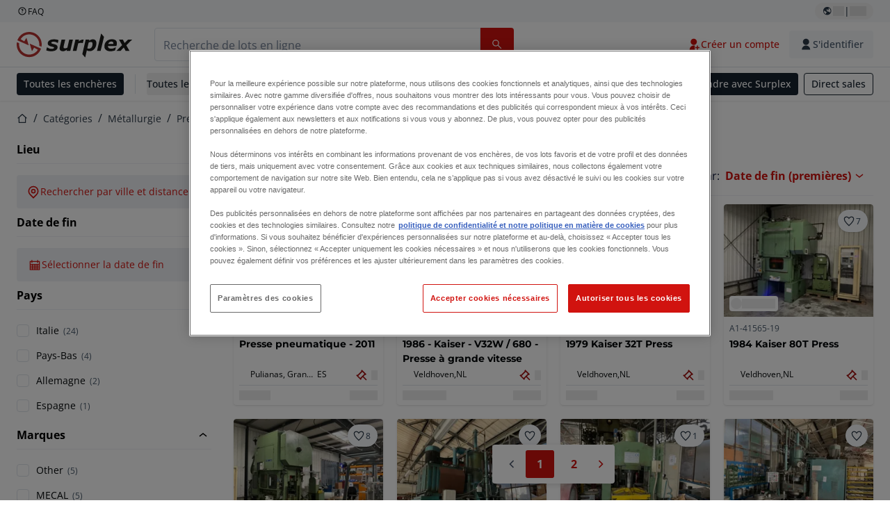

--- FILE ---
content_type: text/html; charset=utf-8
request_url: https://www.surplex.com/fr/c/metallurgie/presses-cintreuses-et-machines-a-former/diverses-presses-plieuses-et-formeuses/20e7e593-138e-4256-bfe6-45202dbfb4c3
body_size: 60463
content:
<!DOCTYPE html><html translate="no" lang="fr"><head><meta charSet="utf-8" data-next-head=""/><meta name="viewport" content="width=device-width" data-next-head=""/><meta property="og:title" content="▷ " data-next-head=""/><meta name="twitter:title" content="▷ " data-next-head=""/><meta name="description" content="Autres presses d&#x27;occasion : offres de Autres presses de qualité supérieure ✅ Consultation personnelle ✅ Plus de 100 000 clients satisfaits" data-next-head=""/><meta property="og:description" content="Autres presses d&#x27;occasion : offres de Autres presses de qualité supérieure ✅ Consultation personnelle ✅ Plus de 100 000 clients satisfaits" data-next-head=""/><meta name="twitter:description" content="Autres presses d&#x27;occasion : offres de Autres presses de qualité supérieure ✅ Consultation personnelle ✅ Plus de 100 000 clients satisfaits" data-next-head=""/><meta property="og:locale" content="fr" data-next-head=""/><meta property="og:type" content="article" data-next-head=""/><meta property="og:site_name" content="Surplex" data-next-head=""/><meta property="article:modified_time" content="2025-02-05T15:08:45Z" data-next-head=""/><meta property="article:publisher" content="" data-next-head=""/><meta name="twitter:card" content="summary" data-next-head=""/><link sizes="16x16" type="image/png" rel="icon" href="https://www.datocms-assets.com/144679/1730279871-favicon-32x32.png?auto=format&amp;h=16&amp;w=16" data-next-head=""/><link sizes="32x32" type="image/png" rel="icon" href="https://www.datocms-assets.com/144679/1730279871-favicon-32x32.png?auto=format&amp;h=32&amp;w=32" data-next-head=""/><link sizes="96x96" type="image/png" rel="icon" href="https://www.datocms-assets.com/144679/1730279871-favicon-32x32.png?auto=format&amp;h=96&amp;w=96" data-next-head=""/><link sizes="192x192" type="image/png" rel="icon" href="https://www.datocms-assets.com/144679/1730279871-favicon-32x32.png?auto=format&amp;h=192&amp;w=192" data-next-head=""/><title data-next-head="">▷  | Surplex</title><link rel="canonical" href="https://www.surplex.com/fr/c/metallurgie/presses/diverses-machines-de-pressage/20e7e593-138e-4256-bfe6-45202dbfb4c3" data-next-head=""/><link rel="alternate" hrefLang="nl" href="https://www.surplex.com/nl/c/metaalbewerking/persen/diverse-persmachines/20e7e593-138e-4256-bfe6-45202dbfb4c3" data-next-head=""/><link rel="alternate" hrefLang="en" href="https://www.surplex.com/en/c/metalworking/presses/various-pressing-machines/20e7e593-138e-4256-bfe6-45202dbfb4c3" data-next-head=""/><link rel="alternate" hrefLang="de" href="https://www.surplex.com/c/metallverarbeitung/pressen/diverse-pressmaschinen/20e7e593-138e-4256-bfe6-45202dbfb4c3" data-next-head=""/><link rel="alternate" hrefLang="it" href="https://www.surplex.com/it/c/metallo/presse/presse-varie/20e7e593-138e-4256-bfe6-45202dbfb4c3" data-next-head=""/><link rel="alternate" hrefLang="es" href="https://www.surplex.com/es/c/metal/prensas/varias-maquinas-de-prensado/20e7e593-138e-4256-bfe6-45202dbfb4c3" data-next-head=""/><link rel="alternate" hrefLang="pl" href="https://www.surplex.com/pl/c/obrobka-metali/prasy/rozne-maszyny-do-prasowania/20e7e593-138e-4256-bfe6-45202dbfb4c3" data-next-head=""/><link rel="alternate" hrefLang="ro" href="https://www.surplex.com/ro/c/prelucrarea-metalelor/prese/diverse-masini-de-presare/20e7e593-138e-4256-bfe6-45202dbfb4c3" data-next-head=""/><link rel="alternate" hrefLang="fr" href="https://www.surplex.com/fr/c/metallurgie/presses/diverses-machines-de-pressage/20e7e593-138e-4256-bfe6-45202dbfb4c3" data-next-head=""/><link data-next-font="size-adjust" rel="preconnect" href="/" crossorigin="anonymous"/><link rel="preload" href="https://www.surplex.com/_next/static/css/f1337edbf36219a9.css" as="style"/><link rel="preload" href="https://www.surplex.com/_next/static/css/b2b287e00471c9f8.css" as="style"/><meta name="sentry-trace" content="25c73b8ca92c16769a178e2d0b340070-546c609eb7fb0917-0"/><meta name="baggage" content="sentry-environment=production,sentry-release=2a6c52822996bcf6530674a20f011b97cb78b56d,sentry-public_key=aa1e5bcd64176a3b3246eb315a9ce2e8,sentry-trace_id=25c73b8ca92c16769a178e2d0b340070,sentry-org_id=4508018193793024,sentry-sampled=false,sentry-sample_rand=0.14187344417240144,sentry-sample_rate=0.02"/><link rel="stylesheet" href="https://www.surplex.com/_next/static/css/f1337edbf36219a9.css" data-n-g=""/><link rel="stylesheet" href="https://www.surplex.com/_next/static/css/b2b287e00471c9f8.css" data-n-p=""/><noscript data-n-css=""></noscript><script defer="" noModule="" src="https://www.surplex.com/_next/static/chunks/polyfills-42372ed130431b0a.js"></script><script src="/api/polyfills?locale=fr" defer="" data-nscript="beforeInteractive"></script><script id="one-trust" src="https://cdn.cookielaw.org/scripttemplates/otSDKStub.js" data-domain-script="019329e1-9c45-72b0-afb3-11c0e871f93d" data-document-language="true" defer="" data-nscript="beforeInteractive"></script><script src="https://www.surplex.com/_next/static/chunks/webpack-eed42278331c5585.js" defer=""></script><script src="https://www.surplex.com/_next/static/chunks/framework-1a24ce475fb8fb46.js" defer=""></script><script src="https://www.surplex.com/_next/static/chunks/main-66cd2f7d10faabc7.js" defer=""></script><script src="https://www.surplex.com/_next/static/chunks/pages/_app-e075486943e2b77c.js" defer=""></script><script src="https://www.surplex.com/_next/static/chunks/9456-b9c6d91b4cdcf653.js" defer=""></script><script src="https://www.surplex.com/_next/static/chunks/2232-41bb92fd997f247a.js" defer=""></script><script src="https://www.surplex.com/_next/static/chunks/1303-df5f3b4392268228.js" defer=""></script><script src="https://www.surplex.com/_next/static/chunks/5902-c31c525b1cb9ca75.js" defer=""></script><script src="https://www.surplex.com/_next/static/chunks/2631-73cf63d56f708b18.js" defer=""></script><script src="https://www.surplex.com/_next/static/chunks/4689-b3bef28e4a4b1d98.js" defer=""></script><script src="https://www.surplex.com/_next/static/chunks/6986-fe813763acbdebea.js" defer=""></script><script src="https://www.surplex.com/_next/static/chunks/5088-b6100bfb8edd4e11.js" defer=""></script><script src="https://www.surplex.com/_next/static/chunks/pages/c/%5B...slugsAndId%5D-1e22a499c61c2f23.js" defer=""></script><script src="https://www.surplex.com/_next/static/jyRa_d8964Hl46g4tIsJG/_buildManifest.js" defer=""></script><script src="https://www.surplex.com/_next/static/jyRa_d8964Hl46g4tIsJG/_ssgManifest.js" defer=""></script></head><body><link rel="preload" as="image" href="https://www.datocms-assets.com/144679/1730283731-surplex.svg"/><link rel="preload" as="image" href="/assets/svg/app-store-badge-v2.svg"/><link rel="preload" as="image" href="/assets/svg/google-play-badge-v2.svg"/><link rel="preload" as="image" href="https://www.datocms-assets.com/144679/1692360176-przzelewy24.svg"/><link rel="preload" as="image" href="https://www.datocms-assets.com/144679/1692360174-ideal.svg"/><link rel="preload" as="image" href="https://www.datocms-assets.com/144679/1692360171-bancontact.svg"/><link rel="preload" as="image" href="https://www.datocms-assets.com/144679/1695375912-card-payment.svg"/><link rel="preload" as="image" href="https://www.datocms-assets.com/144679/1739863719-surplex-tbauctions_kleiner.svg"/><div id="__next"><div class="CoreStylesProvider_root__CKU7I"><div class="sticky left-0 top-0 z-[5] w-full" id="header-sticky"><header class="print:hidden"><div class="hidden md:block"><div class="bg-c-surface-sunken-default"><div class="w-full mx-auto max-w-screen-2xl px-4 md:px-6 flex justify-between py-1"><div class="flex flex-1 items-center gap-3"><a target="_blank" class="body-xs-regular flex items-center gap-1 text-c-text-neutral-obvious-default no-underline [&amp;&gt;svg]:size-4" href="https://help.surplex.com/hc/en-us"><svg class="inline align-text-top size-6"><use href="/assets/svg/icon-sprite-sheet.a8019ef632e962ef3d359003f5523487.svg#question-mark"></use></svg><span>FAQ</span></a></div><div class="flex"><div class="relative flex h-fit w-full justify-center"><button class="relative inline-flex items-center justify-center whitespace-nowrap transition-colors font-body text-label-default font-semibold leading-label-default tracking-label-default no-underline focus-visible:outline-none focus-visible:ring-2 focus-visible:ring-offset-2 disabled:pointer-events-none [&amp;.programmatic-focus]:outline-none [&amp;.programmatic-focus]:ring-2 [&amp;.programmatic-focus]:ring-offset-2 gap-2 px-2.5 py-3 [&amp;&gt;svg]:h-4 [&amp;&gt;svg]:w-4 rounded-full text-c-text-neutral-default [&amp;&gt;svg]:text-c-icon-neutral-default [@media(hover:hover)_and_(pointer:fine){&amp;:hover}]:text-c-text-neutral-default ring-c-stroke-neutral-default disabled:text-c-text-neutral-subtle-default [&amp;&gt;svg]:disabled:text-c-icon-neutral-default h-6 [@media(hover:hover)_and_(pointer:fine){&amp;:hover}]:bg-c-background-neutral-x-subtle-hover" data-cy="header-change-language-currency-button" type="button"><svg class="inline align-text-top size-6"><use href="/assets/svg/icon-sprite-sheet.a8019ef632e962ef3d359003f5523487.svg#earth-americas"></use></svg><span class="LoadingPlaceholderBar_loadingPlaceholderBar__V2Ssx relative block h-3.5 overflow-hidden bg-[rgba(0,0,0,0.08)] w-4"></span>| <span class="LoadingPlaceholderBar_loadingPlaceholderBar__V2Ssx relative block h-3.5 overflow-hidden bg-[rgba(0,0,0,0.08)] w-6"></span></button><div hidden="" class="absolute z-50 h-fit min-w-fit transition-all xl:right-0 xl:translate-x-0 md:top-[100%] right-0 translate-x-0"><div class="mt-2 rounded-lg border border-c-stroke-neutral-obvious-default bg-c-surface-default shadow"><div class="flex w-80 flex-col rounded-lg bg-c-surface-default px-5 pb-5 pt-3 shadow"><div class="mb-4 capitalize" data-cy="change-language-dropdown"><p class="Dropdown_label__97Wbd" id="language-switcher">Langue</p><div class="Dropdown_dropdown__GeEyw Dropdown_dropdownBackground__ot_SF"><button aria-expanded="false" aria-haspopup="listbox" aria-labelledby="language-switcher" class="Dropdown_button__qDYee capitalize" type="button" data-cy="change-language-dropdown-button"><span class="Dropdown_labelWrapper__5VFEL"><span class="flex size-5 items-center justify-start mr-3 w-5"><span class="IconFlag_fflag__jK2TE IconFlag_fflag-FR__KZUpY"></span></span><span class="Dropdown_buttonLabel__pyP3C">français</span><svg class="inline align-text-top size-6 Dropdown_chevronIcon__V7wA7"><use href="/assets/svg/icon-sprite-sheet.a8019ef632e962ef3d359003f5523487.svg#chevron-down"></use></svg></span></button><div class="Dropdown_options__x9N4v"><div class="Dropdown_searchWrapper__9Df7h"></div><ul aria-activedescendant="fr" role="listbox" tabindex="-1" class="Dropdown_optionsList__JwQ_T" data-cy="options"><li aria-selected="false" class="Dropdown_option__AIl4q" role="option"><span class="flex size-5 items-center justify-start mr-3 w-5 flex-shrink-0"><span class="IconFlag_fflag__jK2TE IconFlag_fflag-DE__hMciG"></span></span>Deutsch</li><li aria-selected="false" class="Dropdown_option__AIl4q" role="option"><span class="flex size-5 items-center justify-start mr-3 w-5 flex-shrink-0"><span class="IconFlag_fflag__jK2TE IconFlag_fflag-GB__AvebC"></span></span>English</li><li aria-selected="true" class="Dropdown_option__AIl4q Dropdown_selected__j0Fkf" role="option"><span class="flex size-5 items-center justify-start mr-3 w-5 flex-shrink-0"><span class="IconFlag_fflag__jK2TE IconFlag_fflag-FR__KZUpY"></span></span>français</li><li aria-selected="false" class="Dropdown_option__AIl4q" role="option"><span class="flex size-5 items-center justify-start mr-3 w-5 flex-shrink-0"><span class="IconFlag_fflag__jK2TE IconFlag_fflag-NL__BnqJK"></span></span>Nederlands</li><li aria-selected="false" class="Dropdown_option__AIl4q" role="option"><span class="flex size-5 items-center justify-start mr-3 w-5 flex-shrink-0"><span class="IconFlag_fflag__jK2TE IconFlag_fflag-PL__qHCPU"></span></span>polski</li><li aria-selected="false" class="Dropdown_option__AIl4q" role="option"><span class="flex size-5 items-center justify-start mr-3 w-5 flex-shrink-0"><span class="IconFlag_fflag__jK2TE IconFlag_fflag-IT__0hcB8"></span></span>italiano</li><li aria-selected="false" class="Dropdown_option__AIl4q" role="option"><span class="flex size-5 items-center justify-start mr-3 w-5 flex-shrink-0"><span class="IconFlag_fflag__jK2TE IconFlag_fflag-RO__aLcn7"></span></span>română</li><li aria-selected="false" class="Dropdown_option__AIl4q" role="option"><span class="flex size-5 items-center justify-start mr-3 w-5 flex-shrink-0"><span class="IconFlag_fflag__jK2TE IconFlag_fflag-ES__4m9Zr"></span></span>español</li></ul></div></div></div><div class="flex items-start gap-1"><svg class="inline align-text-top size-5 flex-shrink-0 text-c-icon-neutral-default"><use href="/assets/svg/icon-sprite-sheet.a8019ef632e962ef3d359003f5523487.svg#info"></use></svg><p class="body-s-regular text-c-text-neutral-default">Les taux de change sont mis à jour quotidiennement, mais pas en temps réel. Des frais bancaires supplémentaires peuvent être appliqués.</p></div></div></div></div></div></div></div></div></div><div class="block md:hidden"><div class="flex items-center px-0 py-2 bg-c-background-inverse-default pb-0"><header class="grid w-full items-center gap-3 px-4 grid-cols-[125px_1fr]"><a class="flex shrink-0" data-cy="logo-link" href="/fr"><span class="sr-only">Page d&#x27;accueil</span><img src="https://www.datocms-assets.com/144679/1730283731-surplex.svg" class="inline-block mx-0 my-1.5 max-h-10 w-full h-10 [display:unset] min-[980px]:hidden"/><img src="https://www.datocms-assets.com/144679/1730283731-surplex.svg" class="mx-0 my-1.5 max-h-10 w-full hidden min-[980px]:[display:unset]"/></a><div class="flex flex-row items-center justify-end gap-3"><a class="relative inline-flex items-center justify-center whitespace-nowrap transition-colors font-body text-label-default font-semibold leading-label-default tracking-label-default no-underline focus-visible:outline-none focus-visible:ring-2 focus-visible:ring-offset-2 disabled:pointer-events-none [&amp;.programmatic-focus]:outline-none [&amp;.programmatic-focus]:ring-2 [&amp;.programmatic-focus]:ring-offset-2 gap-2.5 [&amp;&gt;svg]:h-5 [&amp;&gt;svg]:w-5 rounded-full bg-c-background-brand-primary-default text-c-text-inverse-default [&amp;&gt;svg]:text-c-icon-inverse-default [@media(hover:hover)_and_(pointer:fine){&amp;:hover}]:bg-c-background-brand-primary-hover [@media(hover:hover)_and_(pointer:fine){&amp;:hover}]:text-c-text-inverse-default ring-c-stroke-brand-primary-default disabled:bg-c-background-neutral-subtle-default disabled:text-c-text-neutral-subtle-default [&amp;&gt;svg]:disabled:text-c-icon-neutral-default h-[34px] w-[34px] p-0" type="button" aria-label="Favoris" href="/fr/account/my-lots"><svg class="inline align-text-top size-6"><use href="/assets/svg/icon-sprite-sheet.a8019ef632e962ef3d359003f5523487.svg#heart-filled"></use></svg></a><div class="relative"><button class="relative whitespace-nowrap transition-colors font-body text-label-default font-semibold leading-label-default tracking-label-default no-underline focus-visible:outline-none focus-visible:ring-2 focus-visible:ring-offset-2 disabled:pointer-events-none [&amp;.programmatic-focus]:outline-none [&amp;.programmatic-focus]:ring-2 [&amp;.programmatic-focus]:ring-offset-2 gap-2.5 [&amp;&gt;svg]:h-5 [&amp;&gt;svg]:w-5 bg-c-background-brand-primary-default text-c-text-inverse-default [&amp;&gt;svg]:text-c-icon-inverse-default [@media(hover:hover)_and_(pointer:fine){&amp;:hover}]:bg-c-background-brand-primary-hover [@media(hover:hover)_and_(pointer:fine){&amp;:hover}]:text-c-text-inverse-default ring-c-stroke-brand-primary-default disabled:bg-c-background-neutral-subtle-default disabled:text-c-text-neutral-subtle-default [&amp;&gt;svg]:disabled:text-c-icon-neutral-default flex h-[34px] w-[34px] items-center justify-center rounded-full p-0 md:h-[unset] md:w-[unset] md:rounded md:px-3.5 md:py-2.5" disabled="" data-cy="header-auth-button" type="button" aria-label="S&#x27;identifier"><svg class="inline align-text-top size-6"><use href="/assets/svg/icon-sprite-sheet.a8019ef632e962ef3d359003f5523487.svg#user-fill"></use></svg></button></div><button class="relative inline-flex items-center justify-center whitespace-nowrap transition-colors font-body text-label-default font-semibold leading-label-default tracking-label-default no-underline focus-visible:outline-none focus-visible:ring-2 focus-visible:ring-offset-2 disabled:pointer-events-none [&amp;.programmatic-focus]:outline-none [&amp;.programmatic-focus]:ring-2 [&amp;.programmatic-focus]:ring-offset-2 gap-2.5 [&amp;&gt;svg]:h-5 [&amp;&gt;svg]:w-5 rounded-full bg-c-background-brand-primary-default text-c-text-inverse-default [&amp;&gt;svg]:text-c-icon-inverse-default [@media(hover:hover)_and_(pointer:fine){&amp;:hover}]:bg-c-background-brand-primary-hover [@media(hover:hover)_and_(pointer:fine){&amp;:hover}]:text-c-text-inverse-default ring-c-stroke-brand-primary-default disabled:bg-c-background-neutral-subtle-default disabled:text-c-text-neutral-subtle-default [&amp;&gt;svg]:disabled:text-c-icon-neutral-default h-[34px] w-[34px] p-0" type="button"><svg class="inline align-text-top size-6"><use href="/assets/svg/icon-sprite-sheet.a8019ef632e962ef3d359003f5523487.svg#hamburger"></use></svg></button></div></header></div></div><div class="hidden md:block"><div class="flex items-center border-b border-solid border-c-stroke-neutral-default bg-c-background-inverse-default"><div class="w-full mx-auto max-w-screen-2xl px-4 md:px-6 grid items-center gap-8 py-2 grid-cols-[auto_1fr]"><a class="flex shrink-0" data-cy="logo-link" href="/fr"><span class="sr-only">Page d&#x27;accueil</span><img src="https://www.datocms-assets.com/144679/1730283731-surplex.svg" class="inline-block mx-0 my-1.5 max-h-10 w-full !m-0 h-10 [display:unset] min-[980px]:hidden"/><img src="https://www.datocms-assets.com/144679/1730283731-surplex.svg" class="mx-0 my-1.5 max-h-10 w-full !m-0 hidden min-[980px]:[display:unset]"/></a><div class="flex items-center justify-between gap-4"><div class="relative w-3/5 xl:w-2/4"><form class="SearchBar_root__UCrO6 grow md:relative"><div class="SearchBar_searchField__Y3B3m !pl-0 [&amp;_.input-wrapper]:m-0 [&amp;_div]:max-w-none [&amp;_input]:max-w-none [&amp;_svg]:w-[calc(1.5rem+theme(spacing.3))] [&amp;_svg]:border-c-stroke-neutral-default [&amp;_svg]:pl-3 [&amp;_svg]:border-l-0 !border-0 [&amp;&gt;button]:right-auto [&amp;&gt;button]:m-0 [&amp;&gt;button]:h-full [&amp;&gt;button]:rounded-r [&amp;&gt;input]:h-full [&amp;&gt;input]:rounded-l [&amp;&gt;input]:!border-solid [&amp;&gt;input]:!border-[1px] [&amp;:is(:hover,:focus,:focus-within)&gt;input]:!border-[1px] [&amp;:is(:hover,:focus,:focus-within)&gt;input]:!border-c-stroke-brand-primary-default [&amp;:is(:hover,:focus,:focus-within)&gt;input]:!text-c-text-neutral-obvious-default [&amp;:is(:hover,:focus,:focus-within)&gt;input::placeholder]:!text-c-text-brand-primary-default [&amp;&gt;input]:!border-c-stroke-neutral-default"><label for="search" class="sr-only">Barre de recherche<!-- --> </label><div class="Input_inputWrapper__KrQzd input-wrapper gap-2"><div class="Input_fieldWithIconWrapper__iHWw7 Input_maxWidth__SxaNM SearchBar_searchField__Y3B3m !pl-0 [&amp;_.input-wrapper]:m-0 [&amp;_div]:max-w-none [&amp;_input]:max-w-none [&amp;_svg]:w-[calc(1.5rem+theme(spacing.3))] [&amp;_svg]:border-c-stroke-neutral-default [&amp;_svg]:pl-3 [&amp;_svg]:border-l-0 !border-0 [&amp;&gt;button]:right-auto [&amp;&gt;button]:m-0 [&amp;&gt;button]:h-full [&amp;&gt;button]:rounded-r [&amp;&gt;input]:h-full [&amp;&gt;input]:rounded-l [&amp;&gt;input]:!border-solid [&amp;&gt;input]:!border-[1px] [&amp;:is(:hover,:focus,:focus-within)&gt;input]:!border-[1px] [&amp;:is(:hover,:focus,:focus-within)&gt;input]:!border-c-stroke-brand-primary-default [&amp;:is(:hover,:focus,:focus-within)&gt;input]:!text-c-text-neutral-obvious-default [&amp;:is(:hover,:focus,:focus-within)&gt;input::placeholder]:!text-c-text-brand-primary-default [&amp;&gt;input]:!border-c-stroke-neutral-default"><input aria-invalid="false" class="Input_common__Iv_iX Input_input__v48Bc" id="search" placeholder="Recherche de lots en ligne" type="search" autoComplete="off" maxLength="100" data-cy="header-search-input" name="search" value=""/><button class="relative inline-flex items-center justify-center whitespace-nowrap transition-colors font-body text-label-default font-semibold leading-label-default tracking-label-default no-underline focus-visible:outline-none focus-visible:ring-2 focus-visible:ring-offset-2 disabled:pointer-events-none [&amp;.programmatic-focus]:outline-none [&amp;.programmatic-focus]:ring-2 [&amp;.programmatic-focus]:ring-offset-2 h-10 gap-2.5 px-3.5 py-3.5 [&amp;&gt;svg]:h-5 [&amp;&gt;svg]:w-5 rounded bg-c-background-brand-primary-default text-c-text-inverse-default [&amp;&gt;svg]:text-c-icon-inverse-default [@media(hover:hover)_and_(pointer:fine){&amp;:hover}]:bg-c-background-brand-primary-hover [@media(hover:hover)_and_(pointer:fine){&amp;:hover}]:text-c-text-inverse-default ring-c-stroke-brand-primary-default disabled:bg-c-background-neutral-subtle-default disabled:text-c-text-neutral-subtle-default [&amp;&gt;svg]:disabled:text-c-icon-neutral-default Input_iconButton__8YwPz" data-cy="header-search-input-button" type="button" aria-label="Barre de recherche"><svg class="inline align-text-top size-6"><use href="/assets/svg/icon-sprite-sheet.a8019ef632e962ef3d359003f5523487.svg#search"></use></svg></button></div></div></div><div></div></form></div><div class="flex items-center gap-2"><a class="relative inline-flex items-center justify-center whitespace-nowrap transition-colors font-body text-label-default font-semibold leading-label-default tracking-label-default no-underline focus-visible:outline-none focus-visible:ring-2 focus-visible:ring-offset-2 disabled:pointer-events-none [&amp;.programmatic-focus]:outline-none [&amp;.programmatic-focus]:ring-2 [&amp;.programmatic-focus]:ring-offset-2 h-10 gap-2.5 px-3.5 py-3.5 [&amp;&gt;svg]:h-5 [&amp;&gt;svg]:w-5 rounded-full text-c-text-brand-primary-default [&amp;&gt;svg]:text-c-icon-brand-primary-default [@media(hover:hover)_and_(pointer:fine){&amp;:hover}]:bg-c-background-brand-primary-x-subtle-default [@media(hover:hover)_and_(pointer:fine){&amp;:hover}]:text-c-text-brand-primary-hover [&amp;&gt;svg]:[@media(hover:hover)_and_(pointer:fine){&amp;:hover}]:text-c-icon-brand-primary-hover ring-c-stroke-brand-primary-default disabled:text-c-text-neutral-subtle-default [&amp;&gt;svg]:disabled:text-c-icon-neutral-default" data-cy="header-create-account-button" type="button" href="/fr/signup?callbackUrl=%2Ffr%2Fauth%2Fcompletion%3FredirectPath%3D%2Fc%2Fmetallurgie%2Fpresses-cintreuses-et-machines-a-former%2Fdiverses-presses-plieuses-et-formeuses%2F20e7e593-138e-4256-bfe6-45202dbfb4c3"><svg class="inline align-text-top size-6"><use href="/assets/svg/icon-sprite-sheet.a8019ef632e962ef3d359003f5523487.svg#user-add-fill"></use></svg>Créer un compte</a><div class="relative"><button class="relative whitespace-nowrap transition-colors font-body text-label-default font-semibold leading-label-default tracking-label-default no-underline focus-visible:outline-none focus-visible:ring-2 focus-visible:ring-offset-2 disabled:pointer-events-none [&amp;.programmatic-focus]:outline-none [&amp;.programmatic-focus]:ring-2 [&amp;.programmatic-focus]:ring-offset-2 gap-2.5 [&amp;&gt;svg]:h-5 [&amp;&gt;svg]:w-5 bg-c-background-brand-primary-default text-c-text-inverse-default [&amp;&gt;svg]:text-c-icon-inverse-default [@media(hover:hover)_and_(pointer:fine){&amp;:hover}]:bg-c-background-brand-primary-hover [@media(hover:hover)_and_(pointer:fine){&amp;:hover}]:text-c-text-inverse-default ring-c-stroke-brand-primary-default disabled:bg-c-background-neutral-subtle-default disabled:text-c-text-neutral-subtle-default [&amp;&gt;svg]:disabled:text-c-icon-neutral-default flex h-[34px] w-[34px] items-center justify-center rounded-full p-0 md:h-[unset] md:w-[unset] md:rounded md:px-3.5 md:py-2.5" disabled="" data-cy="header-auth-button" type="button" aria-label="S&#x27;identifier"><svg class="inline align-text-top size-6"><use href="/assets/svg/icon-sprite-sheet.a8019ef632e962ef3d359003f5523487.svg#user-fill"></use></svg>S&#x27;identifier</button></div></div></div></div></div></div><div class="block md:hidden"><div class="w-full bg-c-surface-default px-4 py-3 shadow-sm"><form class="SearchBar_root__UCrO6 grow md:relative"><div class="SearchBar_searchField__Y3B3m !pl-0 [&amp;_.input-wrapper]:m-0 [&amp;_div]:max-w-none [&amp;_input]:max-w-none [&amp;_svg]:w-[calc(1.5rem+theme(spacing.3))] [&amp;_svg]:border-c-stroke-neutral-default [&amp;_svg]:pl-3 [&amp;_svg]:border-l-0 !border-0 [&amp;&gt;button]:right-auto [&amp;&gt;button]:m-0 [&amp;&gt;button]:h-full [&amp;&gt;button]:rounded-r [&amp;&gt;input::placeholder]:text-c-text-neutral-subtle-focus [&amp;&gt;input]:h-full [&amp;&gt;input]:rounded-l [&amp;&gt;input]:!border-[1px] [&amp;&gt;input]:!border-solid [&amp;&gt;input]:!border-c-stroke-neutral-subtle-default [&amp;&gt;input]:bg-c-background-brand-primary-x-subtle-default"><label for="search" class="sr-only">Barre de recherche<!-- --> </label><div class="Input_inputWrapper__KrQzd input-wrapper gap-2"><div class="Input_fieldWithIconWrapper__iHWw7 Input_maxWidth__SxaNM SearchBar_searchField__Y3B3m !pl-0 [&amp;_.input-wrapper]:m-0 [&amp;_div]:max-w-none [&amp;_input]:max-w-none [&amp;_svg]:w-[calc(1.5rem+theme(spacing.3))] [&amp;_svg]:border-c-stroke-neutral-default [&amp;_svg]:pl-3 [&amp;_svg]:border-l-0 !border-0 [&amp;&gt;button]:right-auto [&amp;&gt;button]:m-0 [&amp;&gt;button]:h-full [&amp;&gt;button]:rounded-r [&amp;&gt;input::placeholder]:text-c-text-neutral-subtle-focus [&amp;&gt;input]:h-full [&amp;&gt;input]:rounded-l [&amp;&gt;input]:!border-[1px] [&amp;&gt;input]:!border-solid [&amp;&gt;input]:!border-c-stroke-neutral-subtle-default [&amp;&gt;input]:bg-c-background-brand-primary-x-subtle-default"><input aria-invalid="false" class="Input_common__Iv_iX Input_input__v48Bc" id="search" placeholder="Recherche de lots en ligne" type="search" autoComplete="off" maxLength="100" data-cy="mobile-header-search-input" name="search" value=""/><button class="relative inline-flex items-center justify-center whitespace-nowrap transition-colors font-body text-label-default font-semibold leading-label-default tracking-label-default no-underline focus-visible:outline-none focus-visible:ring-2 focus-visible:ring-offset-2 disabled:pointer-events-none [&amp;.programmatic-focus]:outline-none [&amp;.programmatic-focus]:ring-2 [&amp;.programmatic-focus]:ring-offset-2 h-10 gap-2.5 px-3.5 py-3.5 [&amp;&gt;svg]:h-5 [&amp;&gt;svg]:w-5 rounded bg-c-background-brand-primary-default text-c-text-inverse-default [&amp;&gt;svg]:text-c-icon-inverse-default [@media(hover:hover)_and_(pointer:fine){&amp;:hover}]:bg-c-background-brand-primary-hover [@media(hover:hover)_and_(pointer:fine){&amp;:hover}]:text-c-text-inverse-default ring-c-stroke-brand-primary-default disabled:bg-c-background-neutral-subtle-default disabled:text-c-text-neutral-subtle-default [&amp;&gt;svg]:disabled:text-c-icon-neutral-default Input_iconButton__8YwPz" data-cy="mobile-header-search-input-button" type="button" aria-label="Barre de recherche"><svg class="inline align-text-top size-6"><use href="/assets/svg/icon-sprite-sheet.a8019ef632e962ef3d359003f5523487.svg#search"></use></svg></button></div></div></div><div></div></form></div></div><div class="hidden md:block"><div class="relative bg-c-surface-default shadow-sm"><div class="w-full mx-auto max-w-screen-2xl px-4 md:px-6 flex flex-1 justify-between overflow-hidden py-2"><div class="flex flex-grow items-center space-x-4 overflow-hidden"><a class="relative inline-flex items-center justify-center whitespace-nowrap transition-colors font-body text-label-default font-semibold leading-label-default tracking-label-default no-underline focus-visible:outline-none focus-visible:ring-2 focus-visible:ring-offset-2 disabled:pointer-events-none [&amp;.programmatic-focus]:outline-none [&amp;.programmatic-focus]:ring-2 [&amp;.programmatic-focus]:ring-offset-2 h-8 gap-2 px-2.5 py-3 [&amp;&gt;svg]:h-4 [&amp;&gt;svg]:w-4 rounded bg-c-background-brand-secondary-default text-c-text-inverse-default [&amp;&gt;svg]:text-c-icon-inverse-default [@media(hover:hover)_and_(pointer:fine){&amp;:hover}]:bg-c-background-brand-secondary-hover [@media(hover:hover)_and_(pointer:fine){&amp;:hover}]:text-c-text-inverse-default ring-c-stroke-brand-secondary-default disabled:bg-c-background-neutral-subtle-default disabled:text-c-text-neutral-subtle-default [&amp;&gt;svg]:disabled:text-c-icon-neutral-default" data-cy="header-all-auctions-button" type="button" href="/fr/auctions">Toutes les enchères</a><span class="block h-7 w-px bg-c-background-neutral-default"></span><button class="relative inline-flex items-center justify-center whitespace-nowrap transition-colors font-body text-label-default font-semibold leading-label-default tracking-label-default no-underline focus-visible:outline-none focus-visible:ring-2 focus-visible:ring-offset-2 disabled:pointer-events-none [&amp;.programmatic-focus]:outline-none [&amp;.programmatic-focus]:ring-2 [&amp;.programmatic-focus]:ring-offset-2 h-8 gap-2 [&amp;&gt;svg]:h-4 [&amp;&gt;svg]:w-4 rounded text-c-text-brand-secondary-default [&amp;&gt;svg]:text-c-icon-brand-secondary-default [@media(hover:hover)_and_(pointer:fine){&amp;:hover}]:bg-c-background-brand-secondary-x-subtle-default [@media(hover:hover)_and_(pointer:fine){&amp;:hover}]:text-c-text-brand-secondary-hover [&amp;&gt;svg]:[@media(hover:hover)_and_(pointer:fine){&amp;:hover}]:text-c-icon-brand-secondary-hover ring-c-stroke-brand-secondary-default disabled:text-c-text-neutral-subtle-default [&amp;&gt;svg]:disabled:text-c-icon-neutral-default flex-shrink-0 flex-nowrap p-0 hover:!bg-c-transparent" data-cy="header-all-categories-dropdown" type="button">Toutes les catégories<svg class="inline align-text-top size-6 mt-px !size-6 !text-c-icon-neutral-default"><use href="/assets/svg/icon-sprite-sheet.a8019ef632e962ef3d359003f5523487.svg#chevron-down"></use></svg></button><div class="flex h-[1.1rem] flex-wrap items-center space-x-4 overflow-hidden"><a target="_self" class="label text-c-text-neutral-obvious-default no-underline hover:text-c-text-neutral-obvious-hover" href="/fr/c/metallurgie/0d91005a-fa8e-4e8f-98b1-f4854018329f"><span>Métallurgie</span></a><a target="_self" class="label text-c-text-neutral-obvious-default no-underline hover:text-c-text-neutral-obvious-hover" href="/fr/c/bois/41176767-df26-4cea-80b5-3024e6ab4916"><span>Bois</span></a><a target="_self" class="label text-c-text-neutral-obvious-default no-underline hover:text-c-text-neutral-obvious-hover" href="/fr/c/construction-et-terrassement/f77365fe-eaa8-42d1-97fc-b14d0111160c"><span>Construction</span></a><a target="_self" class="label text-c-text-neutral-obvious-default no-underline hover:text-c-text-neutral-obvious-hover" href="/fr/c/plus-de-categories-industrielles/6319e404-42d1-4701-87a1-7597c57a4907"><span>Plus de catégories industrielles</span></a><a target="_self" class="label text-c-text-neutral-obvious-default no-underline hover:text-c-text-neutral-obvious-hover" href="/fr/c/transport-et-logistique/22430513-5e00-4758-9889-a4e52c0bb221"><span>Transport et logistique</span></a><a target="_self" class="label text-c-text-neutral-obvious-default no-underline hover:text-c-text-neutral-obvious-hover" href="/fr/c/agricole/ca789c2c-b997-4f21-81d4-0bf285aca622"><span>Agricole</span></a></div></div><div class="flex flex-shrink-0 items-center space-x-2"><a target="_self" class="relative inline-flex items-center justify-center whitespace-nowrap transition-colors font-body text-label-default font-semibold leading-label-default tracking-label-default no-underline focus-visible:outline-none focus-visible:ring-2 focus-visible:ring-offset-2 disabled:pointer-events-none [&amp;.programmatic-focus]:outline-none [&amp;.programmatic-focus]:ring-2 [&amp;.programmatic-focus]:ring-offset-2 h-8 gap-2 px-2.5 py-3 [&amp;&gt;svg]:h-4 [&amp;&gt;svg]:w-4 rounded bg-c-background-neutral-x-obvious-default text-c-text-inverse-default [&amp;&gt;svg]:text-c-icon-inverse-default [@media(hover:hover)_and_(pointer:fine){&amp;:hover}]:bg-c-background-neutral-x-obvious-hover [@media(hover:hover)_and_(pointer:fine){&amp;:hover}]:text-c-text-inverse-default ring-c-stroke-neutral-x-obvious-default disabled:bg-c-background-neutral-subtle-default disabled:text-c-text-neutral-subtle-default [&amp;&gt;svg]:disabled:text-c-icon-neutral-default" type="button" href="/fr/sell-with-surplex"><span class="flex-shrink overflow-hidden text-ellipsis whitespace-nowrap">Vendre avec Surplex</span></a><a target="_self" class="relative inline-flex items-center justify-center whitespace-nowrap transition-colors font-body text-label-default font-semibold leading-label-default tracking-label-default no-underline focus-visible:outline-none focus-visible:ring-2 focus-visible:ring-offset-2 disabled:pointer-events-none [&amp;.programmatic-focus]:outline-none [&amp;.programmatic-focus]:ring-2 [&amp;.programmatic-focus]:ring-offset-2 bg-transparent border border-solid h-8 gap-2 px-2.5 py-3 [&amp;&gt;svg]:h-4 [&amp;&gt;svg]:w-4 rounded border-c-stroke-brand-secondary-default text-c-text-brand-secondary-default [&amp;&gt;svg]:text-c-icon-brand-secondary-default [@media(hover:hover)_and_(pointer:fine){&amp;:hover}]:border-c-stroke-brand-secondary-hover [@media(hover:hover)_and_(pointer:fine){&amp;:hover}]:text-c-text-brand-secondary-hover ring-c-stroke-brand-secondary-default disabled:border-c-stroke-neutral-disabled disabled:text-c-text-neutral-subtle-default [&amp;&gt;svg]:disabled:text-c-icon-neutral-default" type="button" href="/fr/direct-sales"><span class="flex-shrink overflow-hidden text-ellipsis whitespace-nowrap">Direct sales</span></a></div></div><div class="hidden"><div class="absolute bottom-[-70%] left-0 mt-6 flex max-h-[300px] flex-row rounded-md bg-c-surface-default shadow-xl md:bottom-[unset] !mt-0 !left-1/2 transform -translate-x-1/2 w-full max-w-screen-xl !z-[3] z-[3]"><div class="scroll grow basis-0 overflow-y-auto border-r border-c-stroke-neutral-subtle-default p-5" data-cy="category-dropdown-main-categories-list"><button class="group w-full cursor-pointer border-0 bg-[initial] p-0.5"><span class="flex w-full flex-row items-center justify-between rounded-md py-2 pl-3 pr-2 transition-colors duration-200 ease-in min-[981px]:pl-4 group-hover:bg-inherit bg-c-background-brand-primary-x-subtle-default text-c-text-brand-primary-obvious-default"><div class="body-m-medium min-[981px]:body-s-medium grow text-start">Métallurgie</div><svg class="inline align-text-top size-6"><use href="/assets/svg/icon-sprite-sheet.a8019ef632e962ef3d359003f5523487.svg#chevron-right"></use></svg></span></button><button class="group w-full cursor-pointer border-0 bg-[initial] p-0.5"><span class="flex w-full flex-row items-center justify-between rounded-md bg-[initial] py-2 pl-3 pr-2 transition-colors duration-200 ease-in group-hover:bg-c-background-neutral-subtle-default min-[981px]:pl-4"><div class="body-m-medium min-[981px]:body-s-medium grow text-start">Travail du bois</div><svg class="inline align-text-top size-6"><use href="/assets/svg/icon-sprite-sheet.a8019ef632e962ef3d359003f5523487.svg#chevron-right"></use></svg></span></button><button class="group w-full cursor-pointer border-0 bg-[initial] p-0.5"><span class="flex w-full flex-row items-center justify-between rounded-md bg-[initial] py-2 pl-3 pr-2 transition-colors duration-200 ease-in group-hover:bg-c-background-neutral-subtle-default min-[981px]:pl-4"><div class="body-m-medium min-[981px]:body-s-medium grow text-start">Construction et terrassement</div><svg class="inline align-text-top size-6"><use href="/assets/svg/icon-sprite-sheet.a8019ef632e962ef3d359003f5523487.svg#chevron-right"></use></svg></span></button><button class="group w-full cursor-pointer border-0 bg-[initial] p-0.5"><span class="flex w-full flex-row items-center justify-between rounded-md bg-[initial] py-2 pl-3 pr-2 transition-colors duration-200 ease-in group-hover:bg-c-background-neutral-subtle-default min-[981px]:pl-4"><div class="body-m-medium min-[981px]:body-s-medium grow text-start">Plus de catégories industrielles</div><svg class="inline align-text-top size-6"><use href="/assets/svg/icon-sprite-sheet.a8019ef632e962ef3d359003f5523487.svg#chevron-right"></use></svg></span></button><button class="group w-full cursor-pointer border-0 bg-[initial] p-0.5"><span class="flex w-full flex-row items-center justify-between rounded-md bg-[initial] py-2 pl-3 pr-2 transition-colors duration-200 ease-in group-hover:bg-c-background-neutral-subtle-default min-[981px]:pl-4"><div class="body-m-medium min-[981px]:body-s-medium grow text-start">Transport &amp; logistique</div><svg class="inline align-text-top size-6"><use href="/assets/svg/icon-sprite-sheet.a8019ef632e962ef3d359003f5523487.svg#chevron-right"></use></svg></span></button><button class="group w-full cursor-pointer border-0 bg-[initial] p-0.5"><span class="flex w-full flex-row items-center justify-between rounded-md bg-[initial] py-2 pl-3 pr-2 transition-colors duration-200 ease-in group-hover:bg-c-background-neutral-subtle-default min-[981px]:pl-4"><div class="body-m-medium min-[981px]:body-s-medium grow text-start">Outils</div><svg class="inline align-text-top size-6"><use href="/assets/svg/icon-sprite-sheet.a8019ef632e962ef3d359003f5523487.svg#chevron-right"></use></svg></span></button><button class="group w-full cursor-pointer border-0 bg-[initial] p-0.5"><span class="flex w-full flex-row items-center justify-between rounded-md bg-[initial] py-2 pl-3 pr-2 transition-colors duration-200 ease-in group-hover:bg-c-background-neutral-subtle-default min-[981px]:pl-4"><div class="body-m-medium min-[981px]:body-s-medium grow text-start">Agricole</div><svg class="inline align-text-top size-6"><use href="/assets/svg/icon-sprite-sheet.a8019ef632e962ef3d359003f5523487.svg#chevron-right"></use></svg></span></button><button class="group w-full cursor-pointer border-0 bg-[initial] p-0.5"><span class="flex w-full flex-row items-center justify-between rounded-md bg-[initial] py-2 pl-3 pr-2 transition-colors duration-200 ease-in group-hover:bg-c-background-neutral-subtle-default min-[981px]:pl-4"><div class="body-m-medium min-[981px]:body-s-medium grow text-start">Commerce de détail et bureaux</div><svg class="inline align-text-top size-6"><use href="/assets/svg/icon-sprite-sheet.a8019ef632e962ef3d359003f5523487.svg#chevron-right"></use></svg></span></button></div><div class="scroll grow-[2] basis-0 overflow-y-auto px-4 py-6 block" data-cy="category-dropdown-sub-categories-list"><div class="pl-4"><div class="heading-4 text-c-text-neutral-obvious-default">Métallurgie</div><a class="body-xs-bold block py-3 text-c-text-brand-primary-default no-underline transition-colors hover:cursor-pointer hover:text-c-text-brand-primary-obvious-default min-[981px]:mb-5 min-[981px]:mt-3 min-[981px]:py-0" data-cy="category-dropdown-sub-categories-all-button" href="/fr/c/metallurgie/0d91005a-fa8e-4e8f-98b1-f4854018329f">AFFICHER TOUT</a></div><div class="grid grid-cols-2 gap-x-3"><a class="body-m-medium min-[981px]:body-s-medium group ml-0 flex w-full cursor-pointer self-center p-0.5 text-left text-[inherit] no-underline" href="/fr/c/metallurgie/plieuses-et-plieuses/7e2a2a30-1876-48e5-a4fb-c0edda7b0f7a"><span class="w-full rounded-md py-2 pl-3 pr-2 group-hover:text-c-text-brand-primary-default min-[981px]:pl-4 min-[981px]:group-hover:bg-c-background-neutral-subtle-default min-[981px]:group-focus:bg-c-background-neutral-subtle-default">Plieuses et plieuses</span></a><a class="body-m-medium min-[981px]:body-s-medium group ml-0 flex w-full cursor-pointer self-center p-0.5 text-left text-[inherit] no-underline" href="/fr/c/metallurgie/aleseuses/5c624fea-b5f4-44a7-b9d5-e3a8e808ad93"><span class="w-full rounded-md py-2 pl-3 pr-2 group-hover:text-c-text-brand-primary-default min-[981px]:pl-4 min-[981px]:group-hover:bg-c-background-neutral-subtle-default min-[981px]:group-focus:bg-c-background-neutral-subtle-default">Aléseuses</span></a><a class="body-m-medium min-[981px]:body-s-medium group ml-0 flex w-full cursor-pointer self-center p-0.5 text-left text-[inherit] no-underline" href="/fr/c/metallurgie/centres-d%E2%80%99usinage-cnc/1d45f836-01a7-47f3-a0db-f6af904abeea"><span class="w-full rounded-md py-2 pl-3 pr-2 group-hover:text-c-text-brand-primary-default min-[981px]:pl-4 min-[981px]:group-hover:bg-c-background-neutral-subtle-default min-[981px]:group-focus:bg-c-background-neutral-subtle-default">Centres d’usinage CNC</span></a><a class="body-m-medium min-[981px]:body-s-medium group ml-0 flex w-full cursor-pointer self-center p-0.5 text-left text-[inherit] no-underline" href="/fr/c/metallurgie/machines-a-decouper/286fab9c-7040-45e5-89cc-df8a38b7567b"><span class="w-full rounded-md py-2 pl-3 pr-2 group-hover:text-c-text-brand-primary-default min-[981px]:pl-4 min-[981px]:group-hover:bg-c-background-neutral-subtle-default min-[981px]:group-focus:bg-c-background-neutral-subtle-default">Machines à découper</span></a><a class="body-m-medium min-[981px]:body-s-medium group ml-0 flex w-full cursor-pointer self-center p-0.5 text-left text-[inherit] no-underline" href="/fr/c/metallurgie/perceuses/a1717566-c049-428c-9085-97b0122ed0a0"><span class="w-full rounded-md py-2 pl-3 pr-2 group-hover:text-c-text-brand-primary-default min-[981px]:pl-4 min-[981px]:group-hover:bg-c-background-neutral-subtle-default min-[981px]:group-focus:bg-c-background-neutral-subtle-default">Perceuses</span></a><a class="body-m-medium min-[981px]:body-s-medium group ml-0 flex w-full cursor-pointer self-center p-0.5 text-left text-[inherit] no-underline" href="/fr/c/metallurgie/machines-de-forgeage/2c85046b-bd60-43a6-a96f-96b8951448cf"><span class="w-full rounded-md py-2 pl-3 pr-2 group-hover:text-c-text-brand-primary-default min-[981px]:pl-4 min-[981px]:group-hover:bg-c-background-neutral-subtle-default min-[981px]:group-focus:bg-c-background-neutral-subtle-default">Machines de forgeage</span></a><a class="body-m-medium min-[981px]:body-s-medium group ml-0 flex w-full cursor-pointer self-center p-0.5 text-left text-[inherit] no-underline" href="/fr/c/metallurgie/machines-d&#x27;electroerosion/a4d5b466-38d1-4552-a4db-e59d0174ceac"><span class="w-full rounded-md py-2 pl-3 pr-2 group-hover:text-c-text-brand-primary-default min-[981px]:pl-4 min-[981px]:group-hover:bg-c-background-neutral-subtle-default min-[981px]:group-focus:bg-c-background-neutral-subtle-default">Machines d&#x27;électroérosion</span></a><a class="body-m-medium min-[981px]:body-s-medium group ml-0 flex w-full cursor-pointer self-center p-0.5 text-left text-[inherit] no-underline" href="/fr/c/metallurgie/machines-de-fonderie/0b68d29a-071f-4742-9651-e07ef9646070"><span class="w-full rounded-md py-2 pl-3 pr-2 group-hover:text-c-text-brand-primary-default min-[981px]:pl-4 min-[981px]:group-hover:bg-c-background-neutral-subtle-default min-[981px]:group-focus:bg-c-background-neutral-subtle-default">Machines de fonderie</span></a><a class="body-m-medium min-[981px]:body-s-medium group ml-0 flex w-full cursor-pointer self-center p-0.5 text-left text-[inherit] no-underline" href="/fr/c/metallurgie/materiel-d&#x27;usinage-d&#x27;engrenages/f1308be1-cce4-44a4-9703-f9ec93efa3f1"><span class="w-full rounded-md py-2 pl-3 pr-2 group-hover:text-c-text-brand-primary-default min-[981px]:pl-4 min-[981px]:group-hover:bg-c-background-neutral-subtle-default min-[981px]:group-focus:bg-c-background-neutral-subtle-default">Matériel d&#x27;usinage d&#x27;engrenages</span></a><a class="body-m-medium min-[981px]:body-s-medium group ml-0 flex w-full cursor-pointer self-center p-0.5 text-left text-[inherit] no-underline" href="/fr/c/metallurgie/machines-de-meulage/a07e7f45-87b7-463d-a663-df4fb0a2229d"><span class="w-full rounded-md py-2 pl-3 pr-2 group-hover:text-c-text-brand-primary-default min-[981px]:pl-4 min-[981px]:group-hover:bg-c-background-neutral-subtle-default min-[981px]:group-focus:bg-c-background-neutral-subtle-default">Machines de meulage</span></a><a class="body-m-medium min-[981px]:body-s-medium group ml-0 flex w-full cursor-pointer self-center p-0.5 text-left text-[inherit] no-underline" href="/fr/c/metallurgie/tours/8a792e93-9ee7-4f40-853a-3508147725de"><span class="w-full rounded-md py-2 pl-3 pr-2 group-hover:text-c-text-brand-primary-default min-[981px]:pl-4 min-[981px]:group-hover:bg-c-background-neutral-subtle-default min-[981px]:group-focus:bg-c-background-neutral-subtle-default">Tours</span></a><a class="body-m-medium min-[981px]:body-s-medium group ml-0 flex w-full cursor-pointer self-center p-0.5 text-left text-[inherit] no-underline" href="/fr/c/metallurgie/pieces-de-machines-outils-et-accessoires/c38d51c8-4dd1-4c06-aed2-84ec2749ce28"><span class="w-full rounded-md py-2 pl-3 pr-2 group-hover:text-c-text-brand-primary-default min-[981px]:pl-4 min-[981px]:group-hover:bg-c-background-neutral-subtle-default min-[981px]:group-focus:bg-c-background-neutral-subtle-default">Pièces de machines, outils et accessoires</span></a><a class="body-m-medium min-[981px]:body-s-medium group ml-0 flex w-full cursor-pointer self-center p-0.5 text-left text-[inherit] no-underline" href="/fr/c/metallurgie/mesurer-et-tester/eea39ef5-70ae-4960-b4c7-60f767c0aff7"><span class="w-full rounded-md py-2 pl-3 pr-2 group-hover:text-c-text-brand-primary-default min-[981px]:pl-4 min-[981px]:group-hover:bg-c-background-neutral-subtle-default min-[981px]:group-focus:bg-c-background-neutral-subtle-default">Mesurer et tester</span></a><a class="body-m-medium min-[981px]:body-s-medium group ml-0 flex w-full cursor-pointer self-center p-0.5 text-left text-[inherit] no-underline" href="/fr/c/metallurgie/crosse-metallique/c0e9e1f0-bf50-43de-87b4-bb18722e1793"><span class="w-full rounded-md py-2 pl-3 pr-2 group-hover:text-c-text-brand-primary-default min-[981px]:pl-4 min-[981px]:group-hover:bg-c-background-neutral-subtle-default min-[981px]:group-focus:bg-c-background-neutral-subtle-default">Crosse métallique</span></a><a class="body-m-medium min-[981px]:body-s-medium group ml-0 flex w-full cursor-pointer self-center p-0.5 text-left text-[inherit] no-underline" href="/fr/c/metallurgie/traitement-de-surface-metal/2cf0a09f-5b18-4d9f-b616-1b1ca638a6c7"><span class="w-full rounded-md py-2 pl-3 pr-2 group-hover:text-c-text-brand-primary-default min-[981px]:pl-4 min-[981px]:group-hover:bg-c-background-neutral-subtle-default min-[981px]:group-focus:bg-c-background-neutral-subtle-default">Traitement de surface métal</span></a><a class="body-m-medium min-[981px]:body-s-medium group ml-0 flex w-full cursor-pointer self-center p-0.5 text-left text-[inherit] no-underline" href="/fr/c/metallurgie/fraiseuses/6eb371ef-3eaa-4669-ab21-d7cc68ed2251"><span class="w-full rounded-md py-2 pl-3 pr-2 group-hover:text-c-text-brand-primary-default min-[981px]:pl-4 min-[981px]:group-hover:bg-c-background-neutral-subtle-default min-[981px]:group-focus:bg-c-background-neutral-subtle-default">Fraiseuses</span></a><a class="body-m-medium min-[981px]:body-s-medium group ml-0 flex w-full cursor-pointer self-center p-0.5 text-left text-[inherit] no-underline" href="/fr/c/metallurgie/presses/a7bd099d-5930-48b9-b913-f7ef94a5618d"><span class="w-full rounded-md py-2 pl-3 pr-2 group-hover:text-c-text-brand-primary-default min-[981px]:pl-4 min-[981px]:group-hover:bg-c-background-neutral-subtle-default min-[981px]:group-focus:bg-c-background-neutral-subtle-default">Presses</span></a><a class="body-m-medium min-[981px]:body-s-medium group ml-0 flex w-full cursor-pointer self-center p-0.5 text-left text-[inherit] no-underline" href="/fr/c/metallurgie/lignes-de-production/389b7cfe-3f9c-4e44-8341-c9f892f3a909"><span class="w-full rounded-md py-2 pl-3 pr-2 group-hover:text-c-text-brand-primary-default min-[981px]:pl-4 min-[981px]:group-hover:bg-c-background-neutral-subtle-default min-[981px]:group-focus:bg-c-background-neutral-subtle-default">Lignes de production</span></a><a class="body-m-medium min-[981px]:body-s-medium group ml-0 flex w-full cursor-pointer self-center p-0.5 text-left text-[inherit] no-underline" href="/fr/c/metallurgie/machines-a-poinconner/1fd1c03a-d72e-4ee3-aa79-26d14fac4876"><span class="w-full rounded-md py-2 pl-3 pr-2 group-hover:text-c-text-brand-primary-default min-[981px]:pl-4 min-[981px]:group-hover:bg-c-background-neutral-subtle-default min-[981px]:group-focus:bg-c-background-neutral-subtle-default">Machines à poinçonner</span></a><a class="body-m-medium min-[981px]:body-s-medium group ml-0 flex w-full cursor-pointer self-center p-0.5 text-left text-[inherit] no-underline" href="/fr/c/metallurgie/scieuses/03a1a0c3-b9ad-4d39-970f-db66ef56ea63"><span class="w-full rounded-md py-2 pl-3 pr-2 group-hover:text-c-text-brand-primary-default min-[981px]:pl-4 min-[981px]:group-hover:bg-c-background-neutral-subtle-default min-[981px]:group-focus:bg-c-background-neutral-subtle-default">Scieuses</span></a><a class="body-m-medium min-[981px]:body-s-medium group ml-0 flex w-full cursor-pointer self-center p-0.5 text-left text-[inherit] no-underline" href="/fr/c/metallurgie/machines-a-rainurer/c3ffa5ee-f685-4eec-a578-9f510d49e188"><span class="w-full rounded-md py-2 pl-3 pr-2 group-hover:text-c-text-brand-primary-default min-[981px]:pl-4 min-[981px]:group-hover:bg-c-background-neutral-subtle-default min-[981px]:group-focus:bg-c-background-neutral-subtle-default">Machines à rainurer</span></a><a class="body-m-medium min-[981px]:body-s-medium group ml-0 flex w-full cursor-pointer self-center p-0.5 text-left text-[inherit] no-underline" href="/fr/c/metallurgie/equipement-de-soudage/6d298617-0684-4fd3-a382-a87d05d1e82e"><span class="w-full rounded-md py-2 pl-3 pr-2 group-hover:text-c-text-brand-primary-default min-[981px]:pl-4 min-[981px]:group-hover:bg-c-background-neutral-subtle-default min-[981px]:group-focus:bg-c-background-neutral-subtle-default">Équipement de soudage</span></a><a class="body-m-medium min-[981px]:body-s-medium group ml-0 flex w-full cursor-pointer self-center p-0.5 text-left text-[inherit] no-underline" href="/fr/c/metallurgie/autres-machines-pour-le-travail-de-la-tole/cd477c7e-befb-410b-9bc5-c3af9d70bc3e"><span class="w-full rounded-md py-2 pl-3 pr-2 group-hover:text-c-text-brand-primary-default min-[981px]:pl-4 min-[981px]:group-hover:bg-c-background-neutral-subtle-default min-[981px]:group-focus:bg-c-background-neutral-subtle-default">Autres machines pour le travail de la tôle</span></a><a class="body-m-medium min-[981px]:body-s-medium group ml-0 flex w-full cursor-pointer self-center p-0.5 text-left text-[inherit] no-underline" href="/fr/c/metallurgie/traitement-et-filtration-de-l&#x27;air/d215c564-a0f0-4728-9183-2bbfb107d964"><span class="w-full rounded-md py-2 pl-3 pr-2 group-hover:text-c-text-brand-primary-default min-[981px]:pl-4 min-[981px]:group-hover:bg-c-background-neutral-subtle-default min-[981px]:group-focus:bg-c-background-neutral-subtle-default">Traitement et filtration de l&#x27;air</span></a><a class="body-m-medium min-[981px]:body-s-medium group ml-0 flex w-full cursor-pointer self-center p-0.5 text-left text-[inherit] no-underline" href="/fr/c/metallurgie/impression-3d/3eb2199e-2198-4885-aaab-d81dd625a2e5"><span class="w-full rounded-md py-2 pl-3 pr-2 group-hover:text-c-text-brand-primary-default min-[981px]:pl-4 min-[981px]:group-hover:bg-c-background-neutral-subtle-default min-[981px]:group-focus:bg-c-background-neutral-subtle-default">impression 3D</span></a></div></div><div class="scroll hidden grow-[2] basis-0 overflow-y-auto px-4 py-6" data-cy="category-dropdown-sub-categories-list"><div class="pl-4"><div class="heading-4 text-c-text-neutral-obvious-default">Métallurgie</div><a class="body-xs-bold block py-3 text-c-text-brand-primary-default no-underline transition-colors hover:cursor-pointer hover:text-c-text-brand-primary-obvious-default min-[981px]:mb-5 min-[981px]:mt-3 min-[981px]:py-0" data-cy="category-dropdown-sub-categories-all-button" href="/fr/c/metallurgie/0d91005a-fa8e-4e8f-98b1-f4854018329f">AFFICHER TOUT</a></div><div class="grid grid-cols-2 gap-x-3"><a class="body-m-medium min-[981px]:body-s-medium group ml-0 flex w-full cursor-pointer self-center p-0.5 text-left text-[inherit] no-underline" href="/fr/c/metallurgie/plieuses-et-plieuses/7e2a2a30-1876-48e5-a4fb-c0edda7b0f7a"><span class="w-full rounded-md py-2 pl-3 pr-2 group-hover:text-c-text-brand-primary-default min-[981px]:pl-4 min-[981px]:group-hover:bg-c-background-neutral-subtle-default min-[981px]:group-focus:bg-c-background-neutral-subtle-default">Plieuses et plieuses</span></a><a class="body-m-medium min-[981px]:body-s-medium group ml-0 flex w-full cursor-pointer self-center p-0.5 text-left text-[inherit] no-underline" href="/fr/c/metallurgie/aleseuses/5c624fea-b5f4-44a7-b9d5-e3a8e808ad93"><span class="w-full rounded-md py-2 pl-3 pr-2 group-hover:text-c-text-brand-primary-default min-[981px]:pl-4 min-[981px]:group-hover:bg-c-background-neutral-subtle-default min-[981px]:group-focus:bg-c-background-neutral-subtle-default">Aléseuses</span></a><a class="body-m-medium min-[981px]:body-s-medium group ml-0 flex w-full cursor-pointer self-center p-0.5 text-left text-[inherit] no-underline" href="/fr/c/metallurgie/centres-d%E2%80%99usinage-cnc/1d45f836-01a7-47f3-a0db-f6af904abeea"><span class="w-full rounded-md py-2 pl-3 pr-2 group-hover:text-c-text-brand-primary-default min-[981px]:pl-4 min-[981px]:group-hover:bg-c-background-neutral-subtle-default min-[981px]:group-focus:bg-c-background-neutral-subtle-default">Centres d’usinage CNC</span></a><a class="body-m-medium min-[981px]:body-s-medium group ml-0 flex w-full cursor-pointer self-center p-0.5 text-left text-[inherit] no-underline" href="/fr/c/metallurgie/machines-a-decouper/286fab9c-7040-45e5-89cc-df8a38b7567b"><span class="w-full rounded-md py-2 pl-3 pr-2 group-hover:text-c-text-brand-primary-default min-[981px]:pl-4 min-[981px]:group-hover:bg-c-background-neutral-subtle-default min-[981px]:group-focus:bg-c-background-neutral-subtle-default">Machines à découper</span></a><a class="body-m-medium min-[981px]:body-s-medium group ml-0 flex w-full cursor-pointer self-center p-0.5 text-left text-[inherit] no-underline" href="/fr/c/metallurgie/perceuses/a1717566-c049-428c-9085-97b0122ed0a0"><span class="w-full rounded-md py-2 pl-3 pr-2 group-hover:text-c-text-brand-primary-default min-[981px]:pl-4 min-[981px]:group-hover:bg-c-background-neutral-subtle-default min-[981px]:group-focus:bg-c-background-neutral-subtle-default">Perceuses</span></a><a class="body-m-medium min-[981px]:body-s-medium group ml-0 flex w-full cursor-pointer self-center p-0.5 text-left text-[inherit] no-underline" href="/fr/c/metallurgie/machines-de-forgeage/2c85046b-bd60-43a6-a96f-96b8951448cf"><span class="w-full rounded-md py-2 pl-3 pr-2 group-hover:text-c-text-brand-primary-default min-[981px]:pl-4 min-[981px]:group-hover:bg-c-background-neutral-subtle-default min-[981px]:group-focus:bg-c-background-neutral-subtle-default">Machines de forgeage</span></a><a class="body-m-medium min-[981px]:body-s-medium group ml-0 flex w-full cursor-pointer self-center p-0.5 text-left text-[inherit] no-underline" href="/fr/c/metallurgie/machines-d&#x27;electroerosion/a4d5b466-38d1-4552-a4db-e59d0174ceac"><span class="w-full rounded-md py-2 pl-3 pr-2 group-hover:text-c-text-brand-primary-default min-[981px]:pl-4 min-[981px]:group-hover:bg-c-background-neutral-subtle-default min-[981px]:group-focus:bg-c-background-neutral-subtle-default">Machines d&#x27;électroérosion</span></a><a class="body-m-medium min-[981px]:body-s-medium group ml-0 flex w-full cursor-pointer self-center p-0.5 text-left text-[inherit] no-underline" href="/fr/c/metallurgie/machines-de-fonderie/0b68d29a-071f-4742-9651-e07ef9646070"><span class="w-full rounded-md py-2 pl-3 pr-2 group-hover:text-c-text-brand-primary-default min-[981px]:pl-4 min-[981px]:group-hover:bg-c-background-neutral-subtle-default min-[981px]:group-focus:bg-c-background-neutral-subtle-default">Machines de fonderie</span></a><a class="body-m-medium min-[981px]:body-s-medium group ml-0 flex w-full cursor-pointer self-center p-0.5 text-left text-[inherit] no-underline" href="/fr/c/metallurgie/materiel-d&#x27;usinage-d&#x27;engrenages/f1308be1-cce4-44a4-9703-f9ec93efa3f1"><span class="w-full rounded-md py-2 pl-3 pr-2 group-hover:text-c-text-brand-primary-default min-[981px]:pl-4 min-[981px]:group-hover:bg-c-background-neutral-subtle-default min-[981px]:group-focus:bg-c-background-neutral-subtle-default">Matériel d&#x27;usinage d&#x27;engrenages</span></a><a class="body-m-medium min-[981px]:body-s-medium group ml-0 flex w-full cursor-pointer self-center p-0.5 text-left text-[inherit] no-underline" href="/fr/c/metallurgie/machines-de-meulage/a07e7f45-87b7-463d-a663-df4fb0a2229d"><span class="w-full rounded-md py-2 pl-3 pr-2 group-hover:text-c-text-brand-primary-default min-[981px]:pl-4 min-[981px]:group-hover:bg-c-background-neutral-subtle-default min-[981px]:group-focus:bg-c-background-neutral-subtle-default">Machines de meulage</span></a><a class="body-m-medium min-[981px]:body-s-medium group ml-0 flex w-full cursor-pointer self-center p-0.5 text-left text-[inherit] no-underline" href="/fr/c/metallurgie/tours/8a792e93-9ee7-4f40-853a-3508147725de"><span class="w-full rounded-md py-2 pl-3 pr-2 group-hover:text-c-text-brand-primary-default min-[981px]:pl-4 min-[981px]:group-hover:bg-c-background-neutral-subtle-default min-[981px]:group-focus:bg-c-background-neutral-subtle-default">Tours</span></a><a class="body-m-medium min-[981px]:body-s-medium group ml-0 flex w-full cursor-pointer self-center p-0.5 text-left text-[inherit] no-underline" href="/fr/c/metallurgie/pieces-de-machines-outils-et-accessoires/c38d51c8-4dd1-4c06-aed2-84ec2749ce28"><span class="w-full rounded-md py-2 pl-3 pr-2 group-hover:text-c-text-brand-primary-default min-[981px]:pl-4 min-[981px]:group-hover:bg-c-background-neutral-subtle-default min-[981px]:group-focus:bg-c-background-neutral-subtle-default">Pièces de machines, outils et accessoires</span></a><a class="body-m-medium min-[981px]:body-s-medium group ml-0 flex w-full cursor-pointer self-center p-0.5 text-left text-[inherit] no-underline" href="/fr/c/metallurgie/mesurer-et-tester/eea39ef5-70ae-4960-b4c7-60f767c0aff7"><span class="w-full rounded-md py-2 pl-3 pr-2 group-hover:text-c-text-brand-primary-default min-[981px]:pl-4 min-[981px]:group-hover:bg-c-background-neutral-subtle-default min-[981px]:group-focus:bg-c-background-neutral-subtle-default">Mesurer et tester</span></a><a class="body-m-medium min-[981px]:body-s-medium group ml-0 flex w-full cursor-pointer self-center p-0.5 text-left text-[inherit] no-underline" href="/fr/c/metallurgie/crosse-metallique/c0e9e1f0-bf50-43de-87b4-bb18722e1793"><span class="w-full rounded-md py-2 pl-3 pr-2 group-hover:text-c-text-brand-primary-default min-[981px]:pl-4 min-[981px]:group-hover:bg-c-background-neutral-subtle-default min-[981px]:group-focus:bg-c-background-neutral-subtle-default">Crosse métallique</span></a><a class="body-m-medium min-[981px]:body-s-medium group ml-0 flex w-full cursor-pointer self-center p-0.5 text-left text-[inherit] no-underline" href="/fr/c/metallurgie/traitement-de-surface-metal/2cf0a09f-5b18-4d9f-b616-1b1ca638a6c7"><span class="w-full rounded-md py-2 pl-3 pr-2 group-hover:text-c-text-brand-primary-default min-[981px]:pl-4 min-[981px]:group-hover:bg-c-background-neutral-subtle-default min-[981px]:group-focus:bg-c-background-neutral-subtle-default">Traitement de surface métal</span></a><a class="body-m-medium min-[981px]:body-s-medium group ml-0 flex w-full cursor-pointer self-center p-0.5 text-left text-[inherit] no-underline" href="/fr/c/metallurgie/fraiseuses/6eb371ef-3eaa-4669-ab21-d7cc68ed2251"><span class="w-full rounded-md py-2 pl-3 pr-2 group-hover:text-c-text-brand-primary-default min-[981px]:pl-4 min-[981px]:group-hover:bg-c-background-neutral-subtle-default min-[981px]:group-focus:bg-c-background-neutral-subtle-default">Fraiseuses</span></a><a class="body-m-medium min-[981px]:body-s-medium group ml-0 flex w-full cursor-pointer self-center p-0.5 text-left text-[inherit] no-underline" href="/fr/c/metallurgie/presses/a7bd099d-5930-48b9-b913-f7ef94a5618d"><span class="w-full rounded-md py-2 pl-3 pr-2 group-hover:text-c-text-brand-primary-default min-[981px]:pl-4 min-[981px]:group-hover:bg-c-background-neutral-subtle-default min-[981px]:group-focus:bg-c-background-neutral-subtle-default">Presses</span></a><a class="body-m-medium min-[981px]:body-s-medium group ml-0 flex w-full cursor-pointer self-center p-0.5 text-left text-[inherit] no-underline" href="/fr/c/metallurgie/lignes-de-production/389b7cfe-3f9c-4e44-8341-c9f892f3a909"><span class="w-full rounded-md py-2 pl-3 pr-2 group-hover:text-c-text-brand-primary-default min-[981px]:pl-4 min-[981px]:group-hover:bg-c-background-neutral-subtle-default min-[981px]:group-focus:bg-c-background-neutral-subtle-default">Lignes de production</span></a><a class="body-m-medium min-[981px]:body-s-medium group ml-0 flex w-full cursor-pointer self-center p-0.5 text-left text-[inherit] no-underline" href="/fr/c/metallurgie/machines-a-poinconner/1fd1c03a-d72e-4ee3-aa79-26d14fac4876"><span class="w-full rounded-md py-2 pl-3 pr-2 group-hover:text-c-text-brand-primary-default min-[981px]:pl-4 min-[981px]:group-hover:bg-c-background-neutral-subtle-default min-[981px]:group-focus:bg-c-background-neutral-subtle-default">Machines à poinçonner</span></a><a class="body-m-medium min-[981px]:body-s-medium group ml-0 flex w-full cursor-pointer self-center p-0.5 text-left text-[inherit] no-underline" href="/fr/c/metallurgie/scieuses/03a1a0c3-b9ad-4d39-970f-db66ef56ea63"><span class="w-full rounded-md py-2 pl-3 pr-2 group-hover:text-c-text-brand-primary-default min-[981px]:pl-4 min-[981px]:group-hover:bg-c-background-neutral-subtle-default min-[981px]:group-focus:bg-c-background-neutral-subtle-default">Scieuses</span></a><a class="body-m-medium min-[981px]:body-s-medium group ml-0 flex w-full cursor-pointer self-center p-0.5 text-left text-[inherit] no-underline" href="/fr/c/metallurgie/machines-a-rainurer/c3ffa5ee-f685-4eec-a578-9f510d49e188"><span class="w-full rounded-md py-2 pl-3 pr-2 group-hover:text-c-text-brand-primary-default min-[981px]:pl-4 min-[981px]:group-hover:bg-c-background-neutral-subtle-default min-[981px]:group-focus:bg-c-background-neutral-subtle-default">Machines à rainurer</span></a><a class="body-m-medium min-[981px]:body-s-medium group ml-0 flex w-full cursor-pointer self-center p-0.5 text-left text-[inherit] no-underline" href="/fr/c/metallurgie/equipement-de-soudage/6d298617-0684-4fd3-a382-a87d05d1e82e"><span class="w-full rounded-md py-2 pl-3 pr-2 group-hover:text-c-text-brand-primary-default min-[981px]:pl-4 min-[981px]:group-hover:bg-c-background-neutral-subtle-default min-[981px]:group-focus:bg-c-background-neutral-subtle-default">Équipement de soudage</span></a><a class="body-m-medium min-[981px]:body-s-medium group ml-0 flex w-full cursor-pointer self-center p-0.5 text-left text-[inherit] no-underline" href="/fr/c/metallurgie/autres-machines-pour-le-travail-de-la-tole/cd477c7e-befb-410b-9bc5-c3af9d70bc3e"><span class="w-full rounded-md py-2 pl-3 pr-2 group-hover:text-c-text-brand-primary-default min-[981px]:pl-4 min-[981px]:group-hover:bg-c-background-neutral-subtle-default min-[981px]:group-focus:bg-c-background-neutral-subtle-default">Autres machines pour le travail de la tôle</span></a><a class="body-m-medium min-[981px]:body-s-medium group ml-0 flex w-full cursor-pointer self-center p-0.5 text-left text-[inherit] no-underline" href="/fr/c/metallurgie/traitement-et-filtration-de-l&#x27;air/d215c564-a0f0-4728-9183-2bbfb107d964"><span class="w-full rounded-md py-2 pl-3 pr-2 group-hover:text-c-text-brand-primary-default min-[981px]:pl-4 min-[981px]:group-hover:bg-c-background-neutral-subtle-default min-[981px]:group-focus:bg-c-background-neutral-subtle-default">Traitement et filtration de l&#x27;air</span></a><a class="body-m-medium min-[981px]:body-s-medium group ml-0 flex w-full cursor-pointer self-center p-0.5 text-left text-[inherit] no-underline" href="/fr/c/metallurgie/impression-3d/3eb2199e-2198-4885-aaab-d81dd625a2e5"><span class="w-full rounded-md py-2 pl-3 pr-2 group-hover:text-c-text-brand-primary-default min-[981px]:pl-4 min-[981px]:group-hover:bg-c-background-neutral-subtle-default min-[981px]:group-focus:bg-c-background-neutral-subtle-default">impression 3D</span></a></div></div><div class="scroll hidden grow-[2] basis-0 overflow-y-auto px-4 py-6" data-cy="category-dropdown-sub-categories-list"><div class="pl-4"><div class="heading-4 text-c-text-neutral-obvious-default">Métallurgie</div><a class="body-xs-bold block py-3 text-c-text-brand-primary-default no-underline transition-colors hover:cursor-pointer hover:text-c-text-brand-primary-obvious-default min-[981px]:mb-5 min-[981px]:mt-3 min-[981px]:py-0" data-cy="category-dropdown-sub-categories-all-button" href="/fr/c/metallurgie/0d91005a-fa8e-4e8f-98b1-f4854018329f">AFFICHER TOUT</a></div><div class="grid grid-cols-2 gap-x-3"><a class="body-m-medium min-[981px]:body-s-medium group ml-0 flex w-full cursor-pointer self-center p-0.5 text-left text-[inherit] no-underline" href="/fr/c/metallurgie/plieuses-et-plieuses/7e2a2a30-1876-48e5-a4fb-c0edda7b0f7a"><span class="w-full rounded-md py-2 pl-3 pr-2 group-hover:text-c-text-brand-primary-default min-[981px]:pl-4 min-[981px]:group-hover:bg-c-background-neutral-subtle-default min-[981px]:group-focus:bg-c-background-neutral-subtle-default">Plieuses et plieuses</span></a><a class="body-m-medium min-[981px]:body-s-medium group ml-0 flex w-full cursor-pointer self-center p-0.5 text-left text-[inherit] no-underline" href="/fr/c/metallurgie/aleseuses/5c624fea-b5f4-44a7-b9d5-e3a8e808ad93"><span class="w-full rounded-md py-2 pl-3 pr-2 group-hover:text-c-text-brand-primary-default min-[981px]:pl-4 min-[981px]:group-hover:bg-c-background-neutral-subtle-default min-[981px]:group-focus:bg-c-background-neutral-subtle-default">Aléseuses</span></a><a class="body-m-medium min-[981px]:body-s-medium group ml-0 flex w-full cursor-pointer self-center p-0.5 text-left text-[inherit] no-underline" href="/fr/c/metallurgie/centres-d%E2%80%99usinage-cnc/1d45f836-01a7-47f3-a0db-f6af904abeea"><span class="w-full rounded-md py-2 pl-3 pr-2 group-hover:text-c-text-brand-primary-default min-[981px]:pl-4 min-[981px]:group-hover:bg-c-background-neutral-subtle-default min-[981px]:group-focus:bg-c-background-neutral-subtle-default">Centres d’usinage CNC</span></a><a class="body-m-medium min-[981px]:body-s-medium group ml-0 flex w-full cursor-pointer self-center p-0.5 text-left text-[inherit] no-underline" href="/fr/c/metallurgie/machines-a-decouper/286fab9c-7040-45e5-89cc-df8a38b7567b"><span class="w-full rounded-md py-2 pl-3 pr-2 group-hover:text-c-text-brand-primary-default min-[981px]:pl-4 min-[981px]:group-hover:bg-c-background-neutral-subtle-default min-[981px]:group-focus:bg-c-background-neutral-subtle-default">Machines à découper</span></a><a class="body-m-medium min-[981px]:body-s-medium group ml-0 flex w-full cursor-pointer self-center p-0.5 text-left text-[inherit] no-underline" href="/fr/c/metallurgie/perceuses/a1717566-c049-428c-9085-97b0122ed0a0"><span class="w-full rounded-md py-2 pl-3 pr-2 group-hover:text-c-text-brand-primary-default min-[981px]:pl-4 min-[981px]:group-hover:bg-c-background-neutral-subtle-default min-[981px]:group-focus:bg-c-background-neutral-subtle-default">Perceuses</span></a><a class="body-m-medium min-[981px]:body-s-medium group ml-0 flex w-full cursor-pointer self-center p-0.5 text-left text-[inherit] no-underline" href="/fr/c/metallurgie/machines-de-forgeage/2c85046b-bd60-43a6-a96f-96b8951448cf"><span class="w-full rounded-md py-2 pl-3 pr-2 group-hover:text-c-text-brand-primary-default min-[981px]:pl-4 min-[981px]:group-hover:bg-c-background-neutral-subtle-default min-[981px]:group-focus:bg-c-background-neutral-subtle-default">Machines de forgeage</span></a><a class="body-m-medium min-[981px]:body-s-medium group ml-0 flex w-full cursor-pointer self-center p-0.5 text-left text-[inherit] no-underline" href="/fr/c/metallurgie/machines-d&#x27;electroerosion/a4d5b466-38d1-4552-a4db-e59d0174ceac"><span class="w-full rounded-md py-2 pl-3 pr-2 group-hover:text-c-text-brand-primary-default min-[981px]:pl-4 min-[981px]:group-hover:bg-c-background-neutral-subtle-default min-[981px]:group-focus:bg-c-background-neutral-subtle-default">Machines d&#x27;électroérosion</span></a><a class="body-m-medium min-[981px]:body-s-medium group ml-0 flex w-full cursor-pointer self-center p-0.5 text-left text-[inherit] no-underline" href="/fr/c/metallurgie/machines-de-fonderie/0b68d29a-071f-4742-9651-e07ef9646070"><span class="w-full rounded-md py-2 pl-3 pr-2 group-hover:text-c-text-brand-primary-default min-[981px]:pl-4 min-[981px]:group-hover:bg-c-background-neutral-subtle-default min-[981px]:group-focus:bg-c-background-neutral-subtle-default">Machines de fonderie</span></a><a class="body-m-medium min-[981px]:body-s-medium group ml-0 flex w-full cursor-pointer self-center p-0.5 text-left text-[inherit] no-underline" href="/fr/c/metallurgie/materiel-d&#x27;usinage-d&#x27;engrenages/f1308be1-cce4-44a4-9703-f9ec93efa3f1"><span class="w-full rounded-md py-2 pl-3 pr-2 group-hover:text-c-text-brand-primary-default min-[981px]:pl-4 min-[981px]:group-hover:bg-c-background-neutral-subtle-default min-[981px]:group-focus:bg-c-background-neutral-subtle-default">Matériel d&#x27;usinage d&#x27;engrenages</span></a><a class="body-m-medium min-[981px]:body-s-medium group ml-0 flex w-full cursor-pointer self-center p-0.5 text-left text-[inherit] no-underline" href="/fr/c/metallurgie/machines-de-meulage/a07e7f45-87b7-463d-a663-df4fb0a2229d"><span class="w-full rounded-md py-2 pl-3 pr-2 group-hover:text-c-text-brand-primary-default min-[981px]:pl-4 min-[981px]:group-hover:bg-c-background-neutral-subtle-default min-[981px]:group-focus:bg-c-background-neutral-subtle-default">Machines de meulage</span></a><a class="body-m-medium min-[981px]:body-s-medium group ml-0 flex w-full cursor-pointer self-center p-0.5 text-left text-[inherit] no-underline" href="/fr/c/metallurgie/tours/8a792e93-9ee7-4f40-853a-3508147725de"><span class="w-full rounded-md py-2 pl-3 pr-2 group-hover:text-c-text-brand-primary-default min-[981px]:pl-4 min-[981px]:group-hover:bg-c-background-neutral-subtle-default min-[981px]:group-focus:bg-c-background-neutral-subtle-default">Tours</span></a><a class="body-m-medium min-[981px]:body-s-medium group ml-0 flex w-full cursor-pointer self-center p-0.5 text-left text-[inherit] no-underline" href="/fr/c/metallurgie/pieces-de-machines-outils-et-accessoires/c38d51c8-4dd1-4c06-aed2-84ec2749ce28"><span class="w-full rounded-md py-2 pl-3 pr-2 group-hover:text-c-text-brand-primary-default min-[981px]:pl-4 min-[981px]:group-hover:bg-c-background-neutral-subtle-default min-[981px]:group-focus:bg-c-background-neutral-subtle-default">Pièces de machines, outils et accessoires</span></a><a class="body-m-medium min-[981px]:body-s-medium group ml-0 flex w-full cursor-pointer self-center p-0.5 text-left text-[inherit] no-underline" href="/fr/c/metallurgie/mesurer-et-tester/eea39ef5-70ae-4960-b4c7-60f767c0aff7"><span class="w-full rounded-md py-2 pl-3 pr-2 group-hover:text-c-text-brand-primary-default min-[981px]:pl-4 min-[981px]:group-hover:bg-c-background-neutral-subtle-default min-[981px]:group-focus:bg-c-background-neutral-subtle-default">Mesurer et tester</span></a><a class="body-m-medium min-[981px]:body-s-medium group ml-0 flex w-full cursor-pointer self-center p-0.5 text-left text-[inherit] no-underline" href="/fr/c/metallurgie/crosse-metallique/c0e9e1f0-bf50-43de-87b4-bb18722e1793"><span class="w-full rounded-md py-2 pl-3 pr-2 group-hover:text-c-text-brand-primary-default min-[981px]:pl-4 min-[981px]:group-hover:bg-c-background-neutral-subtle-default min-[981px]:group-focus:bg-c-background-neutral-subtle-default">Crosse métallique</span></a><a class="body-m-medium min-[981px]:body-s-medium group ml-0 flex w-full cursor-pointer self-center p-0.5 text-left text-[inherit] no-underline" href="/fr/c/metallurgie/traitement-de-surface-metal/2cf0a09f-5b18-4d9f-b616-1b1ca638a6c7"><span class="w-full rounded-md py-2 pl-3 pr-2 group-hover:text-c-text-brand-primary-default min-[981px]:pl-4 min-[981px]:group-hover:bg-c-background-neutral-subtle-default min-[981px]:group-focus:bg-c-background-neutral-subtle-default">Traitement de surface métal</span></a><a class="body-m-medium min-[981px]:body-s-medium group ml-0 flex w-full cursor-pointer self-center p-0.5 text-left text-[inherit] no-underline" href="/fr/c/metallurgie/fraiseuses/6eb371ef-3eaa-4669-ab21-d7cc68ed2251"><span class="w-full rounded-md py-2 pl-3 pr-2 group-hover:text-c-text-brand-primary-default min-[981px]:pl-4 min-[981px]:group-hover:bg-c-background-neutral-subtle-default min-[981px]:group-focus:bg-c-background-neutral-subtle-default">Fraiseuses</span></a><a class="body-m-medium min-[981px]:body-s-medium group ml-0 flex w-full cursor-pointer self-center p-0.5 text-left text-[inherit] no-underline" href="/fr/c/metallurgie/presses/a7bd099d-5930-48b9-b913-f7ef94a5618d"><span class="w-full rounded-md py-2 pl-3 pr-2 group-hover:text-c-text-brand-primary-default min-[981px]:pl-4 min-[981px]:group-hover:bg-c-background-neutral-subtle-default min-[981px]:group-focus:bg-c-background-neutral-subtle-default">Presses</span></a><a class="body-m-medium min-[981px]:body-s-medium group ml-0 flex w-full cursor-pointer self-center p-0.5 text-left text-[inherit] no-underline" href="/fr/c/metallurgie/lignes-de-production/389b7cfe-3f9c-4e44-8341-c9f892f3a909"><span class="w-full rounded-md py-2 pl-3 pr-2 group-hover:text-c-text-brand-primary-default min-[981px]:pl-4 min-[981px]:group-hover:bg-c-background-neutral-subtle-default min-[981px]:group-focus:bg-c-background-neutral-subtle-default">Lignes de production</span></a><a class="body-m-medium min-[981px]:body-s-medium group ml-0 flex w-full cursor-pointer self-center p-0.5 text-left text-[inherit] no-underline" href="/fr/c/metallurgie/machines-a-poinconner/1fd1c03a-d72e-4ee3-aa79-26d14fac4876"><span class="w-full rounded-md py-2 pl-3 pr-2 group-hover:text-c-text-brand-primary-default min-[981px]:pl-4 min-[981px]:group-hover:bg-c-background-neutral-subtle-default min-[981px]:group-focus:bg-c-background-neutral-subtle-default">Machines à poinçonner</span></a><a class="body-m-medium min-[981px]:body-s-medium group ml-0 flex w-full cursor-pointer self-center p-0.5 text-left text-[inherit] no-underline" href="/fr/c/metallurgie/scieuses/03a1a0c3-b9ad-4d39-970f-db66ef56ea63"><span class="w-full rounded-md py-2 pl-3 pr-2 group-hover:text-c-text-brand-primary-default min-[981px]:pl-4 min-[981px]:group-hover:bg-c-background-neutral-subtle-default min-[981px]:group-focus:bg-c-background-neutral-subtle-default">Scieuses</span></a><a class="body-m-medium min-[981px]:body-s-medium group ml-0 flex w-full cursor-pointer self-center p-0.5 text-left text-[inherit] no-underline" href="/fr/c/metallurgie/machines-a-rainurer/c3ffa5ee-f685-4eec-a578-9f510d49e188"><span class="w-full rounded-md py-2 pl-3 pr-2 group-hover:text-c-text-brand-primary-default min-[981px]:pl-4 min-[981px]:group-hover:bg-c-background-neutral-subtle-default min-[981px]:group-focus:bg-c-background-neutral-subtle-default">Machines à rainurer</span></a><a class="body-m-medium min-[981px]:body-s-medium group ml-0 flex w-full cursor-pointer self-center p-0.5 text-left text-[inherit] no-underline" href="/fr/c/metallurgie/equipement-de-soudage/6d298617-0684-4fd3-a382-a87d05d1e82e"><span class="w-full rounded-md py-2 pl-3 pr-2 group-hover:text-c-text-brand-primary-default min-[981px]:pl-4 min-[981px]:group-hover:bg-c-background-neutral-subtle-default min-[981px]:group-focus:bg-c-background-neutral-subtle-default">Équipement de soudage</span></a><a class="body-m-medium min-[981px]:body-s-medium group ml-0 flex w-full cursor-pointer self-center p-0.5 text-left text-[inherit] no-underline" href="/fr/c/metallurgie/autres-machines-pour-le-travail-de-la-tole/cd477c7e-befb-410b-9bc5-c3af9d70bc3e"><span class="w-full rounded-md py-2 pl-3 pr-2 group-hover:text-c-text-brand-primary-default min-[981px]:pl-4 min-[981px]:group-hover:bg-c-background-neutral-subtle-default min-[981px]:group-focus:bg-c-background-neutral-subtle-default">Autres machines pour le travail de la tôle</span></a><a class="body-m-medium min-[981px]:body-s-medium group ml-0 flex w-full cursor-pointer self-center p-0.5 text-left text-[inherit] no-underline" href="/fr/c/metallurgie/traitement-et-filtration-de-l&#x27;air/d215c564-a0f0-4728-9183-2bbfb107d964"><span class="w-full rounded-md py-2 pl-3 pr-2 group-hover:text-c-text-brand-primary-default min-[981px]:pl-4 min-[981px]:group-hover:bg-c-background-neutral-subtle-default min-[981px]:group-focus:bg-c-background-neutral-subtle-default">Traitement et filtration de l&#x27;air</span></a><a class="body-m-medium min-[981px]:body-s-medium group ml-0 flex w-full cursor-pointer self-center p-0.5 text-left text-[inherit] no-underline" href="/fr/c/metallurgie/impression-3d/3eb2199e-2198-4885-aaab-d81dd625a2e5"><span class="w-full rounded-md py-2 pl-3 pr-2 group-hover:text-c-text-brand-primary-default min-[981px]:pl-4 min-[981px]:group-hover:bg-c-background-neutral-subtle-default min-[981px]:group-focus:bg-c-background-neutral-subtle-default">impression 3D</span></a></div></div><div class="scroll hidden grow-[2] basis-0 overflow-y-auto px-4 py-6" data-cy="category-dropdown-sub-categories-list"><div class="pl-4"><div class="heading-4 text-c-text-neutral-obvious-default">Métallurgie</div><a class="body-xs-bold block py-3 text-c-text-brand-primary-default no-underline transition-colors hover:cursor-pointer hover:text-c-text-brand-primary-obvious-default min-[981px]:mb-5 min-[981px]:mt-3 min-[981px]:py-0" data-cy="category-dropdown-sub-categories-all-button" href="/fr/c/metallurgie/0d91005a-fa8e-4e8f-98b1-f4854018329f">AFFICHER TOUT</a></div><div class="grid grid-cols-2 gap-x-3"><a class="body-m-medium min-[981px]:body-s-medium group ml-0 flex w-full cursor-pointer self-center p-0.5 text-left text-[inherit] no-underline" href="/fr/c/metallurgie/plieuses-et-plieuses/7e2a2a30-1876-48e5-a4fb-c0edda7b0f7a"><span class="w-full rounded-md py-2 pl-3 pr-2 group-hover:text-c-text-brand-primary-default min-[981px]:pl-4 min-[981px]:group-hover:bg-c-background-neutral-subtle-default min-[981px]:group-focus:bg-c-background-neutral-subtle-default">Plieuses et plieuses</span></a><a class="body-m-medium min-[981px]:body-s-medium group ml-0 flex w-full cursor-pointer self-center p-0.5 text-left text-[inherit] no-underline" href="/fr/c/metallurgie/aleseuses/5c624fea-b5f4-44a7-b9d5-e3a8e808ad93"><span class="w-full rounded-md py-2 pl-3 pr-2 group-hover:text-c-text-brand-primary-default min-[981px]:pl-4 min-[981px]:group-hover:bg-c-background-neutral-subtle-default min-[981px]:group-focus:bg-c-background-neutral-subtle-default">Aléseuses</span></a><a class="body-m-medium min-[981px]:body-s-medium group ml-0 flex w-full cursor-pointer self-center p-0.5 text-left text-[inherit] no-underline" href="/fr/c/metallurgie/centres-d%E2%80%99usinage-cnc/1d45f836-01a7-47f3-a0db-f6af904abeea"><span class="w-full rounded-md py-2 pl-3 pr-2 group-hover:text-c-text-brand-primary-default min-[981px]:pl-4 min-[981px]:group-hover:bg-c-background-neutral-subtle-default min-[981px]:group-focus:bg-c-background-neutral-subtle-default">Centres d’usinage CNC</span></a><a class="body-m-medium min-[981px]:body-s-medium group ml-0 flex w-full cursor-pointer self-center p-0.5 text-left text-[inherit] no-underline" href="/fr/c/metallurgie/machines-a-decouper/286fab9c-7040-45e5-89cc-df8a38b7567b"><span class="w-full rounded-md py-2 pl-3 pr-2 group-hover:text-c-text-brand-primary-default min-[981px]:pl-4 min-[981px]:group-hover:bg-c-background-neutral-subtle-default min-[981px]:group-focus:bg-c-background-neutral-subtle-default">Machines à découper</span></a><a class="body-m-medium min-[981px]:body-s-medium group ml-0 flex w-full cursor-pointer self-center p-0.5 text-left text-[inherit] no-underline" href="/fr/c/metallurgie/perceuses/a1717566-c049-428c-9085-97b0122ed0a0"><span class="w-full rounded-md py-2 pl-3 pr-2 group-hover:text-c-text-brand-primary-default min-[981px]:pl-4 min-[981px]:group-hover:bg-c-background-neutral-subtle-default min-[981px]:group-focus:bg-c-background-neutral-subtle-default">Perceuses</span></a><a class="body-m-medium min-[981px]:body-s-medium group ml-0 flex w-full cursor-pointer self-center p-0.5 text-left text-[inherit] no-underline" href="/fr/c/metallurgie/machines-de-forgeage/2c85046b-bd60-43a6-a96f-96b8951448cf"><span class="w-full rounded-md py-2 pl-3 pr-2 group-hover:text-c-text-brand-primary-default min-[981px]:pl-4 min-[981px]:group-hover:bg-c-background-neutral-subtle-default min-[981px]:group-focus:bg-c-background-neutral-subtle-default">Machines de forgeage</span></a><a class="body-m-medium min-[981px]:body-s-medium group ml-0 flex w-full cursor-pointer self-center p-0.5 text-left text-[inherit] no-underline" href="/fr/c/metallurgie/machines-d&#x27;electroerosion/a4d5b466-38d1-4552-a4db-e59d0174ceac"><span class="w-full rounded-md py-2 pl-3 pr-2 group-hover:text-c-text-brand-primary-default min-[981px]:pl-4 min-[981px]:group-hover:bg-c-background-neutral-subtle-default min-[981px]:group-focus:bg-c-background-neutral-subtle-default">Machines d&#x27;électroérosion</span></a><a class="body-m-medium min-[981px]:body-s-medium group ml-0 flex w-full cursor-pointer self-center p-0.5 text-left text-[inherit] no-underline" href="/fr/c/metallurgie/machines-de-fonderie/0b68d29a-071f-4742-9651-e07ef9646070"><span class="w-full rounded-md py-2 pl-3 pr-2 group-hover:text-c-text-brand-primary-default min-[981px]:pl-4 min-[981px]:group-hover:bg-c-background-neutral-subtle-default min-[981px]:group-focus:bg-c-background-neutral-subtle-default">Machines de fonderie</span></a><a class="body-m-medium min-[981px]:body-s-medium group ml-0 flex w-full cursor-pointer self-center p-0.5 text-left text-[inherit] no-underline" href="/fr/c/metallurgie/materiel-d&#x27;usinage-d&#x27;engrenages/f1308be1-cce4-44a4-9703-f9ec93efa3f1"><span class="w-full rounded-md py-2 pl-3 pr-2 group-hover:text-c-text-brand-primary-default min-[981px]:pl-4 min-[981px]:group-hover:bg-c-background-neutral-subtle-default min-[981px]:group-focus:bg-c-background-neutral-subtle-default">Matériel d&#x27;usinage d&#x27;engrenages</span></a><a class="body-m-medium min-[981px]:body-s-medium group ml-0 flex w-full cursor-pointer self-center p-0.5 text-left text-[inherit] no-underline" href="/fr/c/metallurgie/machines-de-meulage/a07e7f45-87b7-463d-a663-df4fb0a2229d"><span class="w-full rounded-md py-2 pl-3 pr-2 group-hover:text-c-text-brand-primary-default min-[981px]:pl-4 min-[981px]:group-hover:bg-c-background-neutral-subtle-default min-[981px]:group-focus:bg-c-background-neutral-subtle-default">Machines de meulage</span></a><a class="body-m-medium min-[981px]:body-s-medium group ml-0 flex w-full cursor-pointer self-center p-0.5 text-left text-[inherit] no-underline" href="/fr/c/metallurgie/tours/8a792e93-9ee7-4f40-853a-3508147725de"><span class="w-full rounded-md py-2 pl-3 pr-2 group-hover:text-c-text-brand-primary-default min-[981px]:pl-4 min-[981px]:group-hover:bg-c-background-neutral-subtle-default min-[981px]:group-focus:bg-c-background-neutral-subtle-default">Tours</span></a><a class="body-m-medium min-[981px]:body-s-medium group ml-0 flex w-full cursor-pointer self-center p-0.5 text-left text-[inherit] no-underline" href="/fr/c/metallurgie/pieces-de-machines-outils-et-accessoires/c38d51c8-4dd1-4c06-aed2-84ec2749ce28"><span class="w-full rounded-md py-2 pl-3 pr-2 group-hover:text-c-text-brand-primary-default min-[981px]:pl-4 min-[981px]:group-hover:bg-c-background-neutral-subtle-default min-[981px]:group-focus:bg-c-background-neutral-subtle-default">Pièces de machines, outils et accessoires</span></a><a class="body-m-medium min-[981px]:body-s-medium group ml-0 flex w-full cursor-pointer self-center p-0.5 text-left text-[inherit] no-underline" href="/fr/c/metallurgie/mesurer-et-tester/eea39ef5-70ae-4960-b4c7-60f767c0aff7"><span class="w-full rounded-md py-2 pl-3 pr-2 group-hover:text-c-text-brand-primary-default min-[981px]:pl-4 min-[981px]:group-hover:bg-c-background-neutral-subtle-default min-[981px]:group-focus:bg-c-background-neutral-subtle-default">Mesurer et tester</span></a><a class="body-m-medium min-[981px]:body-s-medium group ml-0 flex w-full cursor-pointer self-center p-0.5 text-left text-[inherit] no-underline" href="/fr/c/metallurgie/crosse-metallique/c0e9e1f0-bf50-43de-87b4-bb18722e1793"><span class="w-full rounded-md py-2 pl-3 pr-2 group-hover:text-c-text-brand-primary-default min-[981px]:pl-4 min-[981px]:group-hover:bg-c-background-neutral-subtle-default min-[981px]:group-focus:bg-c-background-neutral-subtle-default">Crosse métallique</span></a><a class="body-m-medium min-[981px]:body-s-medium group ml-0 flex w-full cursor-pointer self-center p-0.5 text-left text-[inherit] no-underline" href="/fr/c/metallurgie/traitement-de-surface-metal/2cf0a09f-5b18-4d9f-b616-1b1ca638a6c7"><span class="w-full rounded-md py-2 pl-3 pr-2 group-hover:text-c-text-brand-primary-default min-[981px]:pl-4 min-[981px]:group-hover:bg-c-background-neutral-subtle-default min-[981px]:group-focus:bg-c-background-neutral-subtle-default">Traitement de surface métal</span></a><a class="body-m-medium min-[981px]:body-s-medium group ml-0 flex w-full cursor-pointer self-center p-0.5 text-left text-[inherit] no-underline" href="/fr/c/metallurgie/fraiseuses/6eb371ef-3eaa-4669-ab21-d7cc68ed2251"><span class="w-full rounded-md py-2 pl-3 pr-2 group-hover:text-c-text-brand-primary-default min-[981px]:pl-4 min-[981px]:group-hover:bg-c-background-neutral-subtle-default min-[981px]:group-focus:bg-c-background-neutral-subtle-default">Fraiseuses</span></a><a class="body-m-medium min-[981px]:body-s-medium group ml-0 flex w-full cursor-pointer self-center p-0.5 text-left text-[inherit] no-underline" href="/fr/c/metallurgie/presses/a7bd099d-5930-48b9-b913-f7ef94a5618d"><span class="w-full rounded-md py-2 pl-3 pr-2 group-hover:text-c-text-brand-primary-default min-[981px]:pl-4 min-[981px]:group-hover:bg-c-background-neutral-subtle-default min-[981px]:group-focus:bg-c-background-neutral-subtle-default">Presses</span></a><a class="body-m-medium min-[981px]:body-s-medium group ml-0 flex w-full cursor-pointer self-center p-0.5 text-left text-[inherit] no-underline" href="/fr/c/metallurgie/lignes-de-production/389b7cfe-3f9c-4e44-8341-c9f892f3a909"><span class="w-full rounded-md py-2 pl-3 pr-2 group-hover:text-c-text-brand-primary-default min-[981px]:pl-4 min-[981px]:group-hover:bg-c-background-neutral-subtle-default min-[981px]:group-focus:bg-c-background-neutral-subtle-default">Lignes de production</span></a><a class="body-m-medium min-[981px]:body-s-medium group ml-0 flex w-full cursor-pointer self-center p-0.5 text-left text-[inherit] no-underline" href="/fr/c/metallurgie/machines-a-poinconner/1fd1c03a-d72e-4ee3-aa79-26d14fac4876"><span class="w-full rounded-md py-2 pl-3 pr-2 group-hover:text-c-text-brand-primary-default min-[981px]:pl-4 min-[981px]:group-hover:bg-c-background-neutral-subtle-default min-[981px]:group-focus:bg-c-background-neutral-subtle-default">Machines à poinçonner</span></a><a class="body-m-medium min-[981px]:body-s-medium group ml-0 flex w-full cursor-pointer self-center p-0.5 text-left text-[inherit] no-underline" href="/fr/c/metallurgie/scieuses/03a1a0c3-b9ad-4d39-970f-db66ef56ea63"><span class="w-full rounded-md py-2 pl-3 pr-2 group-hover:text-c-text-brand-primary-default min-[981px]:pl-4 min-[981px]:group-hover:bg-c-background-neutral-subtle-default min-[981px]:group-focus:bg-c-background-neutral-subtle-default">Scieuses</span></a><a class="body-m-medium min-[981px]:body-s-medium group ml-0 flex w-full cursor-pointer self-center p-0.5 text-left text-[inherit] no-underline" href="/fr/c/metallurgie/machines-a-rainurer/c3ffa5ee-f685-4eec-a578-9f510d49e188"><span class="w-full rounded-md py-2 pl-3 pr-2 group-hover:text-c-text-brand-primary-default min-[981px]:pl-4 min-[981px]:group-hover:bg-c-background-neutral-subtle-default min-[981px]:group-focus:bg-c-background-neutral-subtle-default">Machines à rainurer</span></a><a class="body-m-medium min-[981px]:body-s-medium group ml-0 flex w-full cursor-pointer self-center p-0.5 text-left text-[inherit] no-underline" href="/fr/c/metallurgie/equipement-de-soudage/6d298617-0684-4fd3-a382-a87d05d1e82e"><span class="w-full rounded-md py-2 pl-3 pr-2 group-hover:text-c-text-brand-primary-default min-[981px]:pl-4 min-[981px]:group-hover:bg-c-background-neutral-subtle-default min-[981px]:group-focus:bg-c-background-neutral-subtle-default">Équipement de soudage</span></a><a class="body-m-medium min-[981px]:body-s-medium group ml-0 flex w-full cursor-pointer self-center p-0.5 text-left text-[inherit] no-underline" href="/fr/c/metallurgie/autres-machines-pour-le-travail-de-la-tole/cd477c7e-befb-410b-9bc5-c3af9d70bc3e"><span class="w-full rounded-md py-2 pl-3 pr-2 group-hover:text-c-text-brand-primary-default min-[981px]:pl-4 min-[981px]:group-hover:bg-c-background-neutral-subtle-default min-[981px]:group-focus:bg-c-background-neutral-subtle-default">Autres machines pour le travail de la tôle</span></a><a class="body-m-medium min-[981px]:body-s-medium group ml-0 flex w-full cursor-pointer self-center p-0.5 text-left text-[inherit] no-underline" href="/fr/c/metallurgie/traitement-et-filtration-de-l&#x27;air/d215c564-a0f0-4728-9183-2bbfb107d964"><span class="w-full rounded-md py-2 pl-3 pr-2 group-hover:text-c-text-brand-primary-default min-[981px]:pl-4 min-[981px]:group-hover:bg-c-background-neutral-subtle-default min-[981px]:group-focus:bg-c-background-neutral-subtle-default">Traitement et filtration de l&#x27;air</span></a><a class="body-m-medium min-[981px]:body-s-medium group ml-0 flex w-full cursor-pointer self-center p-0.5 text-left text-[inherit] no-underline" href="/fr/c/metallurgie/impression-3d/3eb2199e-2198-4885-aaab-d81dd625a2e5"><span class="w-full rounded-md py-2 pl-3 pr-2 group-hover:text-c-text-brand-primary-default min-[981px]:pl-4 min-[981px]:group-hover:bg-c-background-neutral-subtle-default min-[981px]:group-focus:bg-c-background-neutral-subtle-default">impression 3D</span></a></div></div><div class="scroll hidden grow-[2] basis-0 overflow-y-auto px-4 py-6" data-cy="category-dropdown-sub-categories-list"><div class="pl-4"><div class="heading-4 text-c-text-neutral-obvious-default">Métallurgie</div><a class="body-xs-bold block py-3 text-c-text-brand-primary-default no-underline transition-colors hover:cursor-pointer hover:text-c-text-brand-primary-obvious-default min-[981px]:mb-5 min-[981px]:mt-3 min-[981px]:py-0" data-cy="category-dropdown-sub-categories-all-button" href="/fr/c/metallurgie/0d91005a-fa8e-4e8f-98b1-f4854018329f">AFFICHER TOUT</a></div><div class="grid grid-cols-2 gap-x-3"><a class="body-m-medium min-[981px]:body-s-medium group ml-0 flex w-full cursor-pointer self-center p-0.5 text-left text-[inherit] no-underline" href="/fr/c/metallurgie/plieuses-et-plieuses/7e2a2a30-1876-48e5-a4fb-c0edda7b0f7a"><span class="w-full rounded-md py-2 pl-3 pr-2 group-hover:text-c-text-brand-primary-default min-[981px]:pl-4 min-[981px]:group-hover:bg-c-background-neutral-subtle-default min-[981px]:group-focus:bg-c-background-neutral-subtle-default">Plieuses et plieuses</span></a><a class="body-m-medium min-[981px]:body-s-medium group ml-0 flex w-full cursor-pointer self-center p-0.5 text-left text-[inherit] no-underline" href="/fr/c/metallurgie/aleseuses/5c624fea-b5f4-44a7-b9d5-e3a8e808ad93"><span class="w-full rounded-md py-2 pl-3 pr-2 group-hover:text-c-text-brand-primary-default min-[981px]:pl-4 min-[981px]:group-hover:bg-c-background-neutral-subtle-default min-[981px]:group-focus:bg-c-background-neutral-subtle-default">Aléseuses</span></a><a class="body-m-medium min-[981px]:body-s-medium group ml-0 flex w-full cursor-pointer self-center p-0.5 text-left text-[inherit] no-underline" href="/fr/c/metallurgie/centres-d%E2%80%99usinage-cnc/1d45f836-01a7-47f3-a0db-f6af904abeea"><span class="w-full rounded-md py-2 pl-3 pr-2 group-hover:text-c-text-brand-primary-default min-[981px]:pl-4 min-[981px]:group-hover:bg-c-background-neutral-subtle-default min-[981px]:group-focus:bg-c-background-neutral-subtle-default">Centres d’usinage CNC</span></a><a class="body-m-medium min-[981px]:body-s-medium group ml-0 flex w-full cursor-pointer self-center p-0.5 text-left text-[inherit] no-underline" href="/fr/c/metallurgie/machines-a-decouper/286fab9c-7040-45e5-89cc-df8a38b7567b"><span class="w-full rounded-md py-2 pl-3 pr-2 group-hover:text-c-text-brand-primary-default min-[981px]:pl-4 min-[981px]:group-hover:bg-c-background-neutral-subtle-default min-[981px]:group-focus:bg-c-background-neutral-subtle-default">Machines à découper</span></a><a class="body-m-medium min-[981px]:body-s-medium group ml-0 flex w-full cursor-pointer self-center p-0.5 text-left text-[inherit] no-underline" href="/fr/c/metallurgie/perceuses/a1717566-c049-428c-9085-97b0122ed0a0"><span class="w-full rounded-md py-2 pl-3 pr-2 group-hover:text-c-text-brand-primary-default min-[981px]:pl-4 min-[981px]:group-hover:bg-c-background-neutral-subtle-default min-[981px]:group-focus:bg-c-background-neutral-subtle-default">Perceuses</span></a><a class="body-m-medium min-[981px]:body-s-medium group ml-0 flex w-full cursor-pointer self-center p-0.5 text-left text-[inherit] no-underline" href="/fr/c/metallurgie/machines-de-forgeage/2c85046b-bd60-43a6-a96f-96b8951448cf"><span class="w-full rounded-md py-2 pl-3 pr-2 group-hover:text-c-text-brand-primary-default min-[981px]:pl-4 min-[981px]:group-hover:bg-c-background-neutral-subtle-default min-[981px]:group-focus:bg-c-background-neutral-subtle-default">Machines de forgeage</span></a><a class="body-m-medium min-[981px]:body-s-medium group ml-0 flex w-full cursor-pointer self-center p-0.5 text-left text-[inherit] no-underline" href="/fr/c/metallurgie/machines-d&#x27;electroerosion/a4d5b466-38d1-4552-a4db-e59d0174ceac"><span class="w-full rounded-md py-2 pl-3 pr-2 group-hover:text-c-text-brand-primary-default min-[981px]:pl-4 min-[981px]:group-hover:bg-c-background-neutral-subtle-default min-[981px]:group-focus:bg-c-background-neutral-subtle-default">Machines d&#x27;électroérosion</span></a><a class="body-m-medium min-[981px]:body-s-medium group ml-0 flex w-full cursor-pointer self-center p-0.5 text-left text-[inherit] no-underline" href="/fr/c/metallurgie/machines-de-fonderie/0b68d29a-071f-4742-9651-e07ef9646070"><span class="w-full rounded-md py-2 pl-3 pr-2 group-hover:text-c-text-brand-primary-default min-[981px]:pl-4 min-[981px]:group-hover:bg-c-background-neutral-subtle-default min-[981px]:group-focus:bg-c-background-neutral-subtle-default">Machines de fonderie</span></a><a class="body-m-medium min-[981px]:body-s-medium group ml-0 flex w-full cursor-pointer self-center p-0.5 text-left text-[inherit] no-underline" href="/fr/c/metallurgie/materiel-d&#x27;usinage-d&#x27;engrenages/f1308be1-cce4-44a4-9703-f9ec93efa3f1"><span class="w-full rounded-md py-2 pl-3 pr-2 group-hover:text-c-text-brand-primary-default min-[981px]:pl-4 min-[981px]:group-hover:bg-c-background-neutral-subtle-default min-[981px]:group-focus:bg-c-background-neutral-subtle-default">Matériel d&#x27;usinage d&#x27;engrenages</span></a><a class="body-m-medium min-[981px]:body-s-medium group ml-0 flex w-full cursor-pointer self-center p-0.5 text-left text-[inherit] no-underline" href="/fr/c/metallurgie/machines-de-meulage/a07e7f45-87b7-463d-a663-df4fb0a2229d"><span class="w-full rounded-md py-2 pl-3 pr-2 group-hover:text-c-text-brand-primary-default min-[981px]:pl-4 min-[981px]:group-hover:bg-c-background-neutral-subtle-default min-[981px]:group-focus:bg-c-background-neutral-subtle-default">Machines de meulage</span></a><a class="body-m-medium min-[981px]:body-s-medium group ml-0 flex w-full cursor-pointer self-center p-0.5 text-left text-[inherit] no-underline" href="/fr/c/metallurgie/tours/8a792e93-9ee7-4f40-853a-3508147725de"><span class="w-full rounded-md py-2 pl-3 pr-2 group-hover:text-c-text-brand-primary-default min-[981px]:pl-4 min-[981px]:group-hover:bg-c-background-neutral-subtle-default min-[981px]:group-focus:bg-c-background-neutral-subtle-default">Tours</span></a><a class="body-m-medium min-[981px]:body-s-medium group ml-0 flex w-full cursor-pointer self-center p-0.5 text-left text-[inherit] no-underline" href="/fr/c/metallurgie/pieces-de-machines-outils-et-accessoires/c38d51c8-4dd1-4c06-aed2-84ec2749ce28"><span class="w-full rounded-md py-2 pl-3 pr-2 group-hover:text-c-text-brand-primary-default min-[981px]:pl-4 min-[981px]:group-hover:bg-c-background-neutral-subtle-default min-[981px]:group-focus:bg-c-background-neutral-subtle-default">Pièces de machines, outils et accessoires</span></a><a class="body-m-medium min-[981px]:body-s-medium group ml-0 flex w-full cursor-pointer self-center p-0.5 text-left text-[inherit] no-underline" href="/fr/c/metallurgie/mesurer-et-tester/eea39ef5-70ae-4960-b4c7-60f767c0aff7"><span class="w-full rounded-md py-2 pl-3 pr-2 group-hover:text-c-text-brand-primary-default min-[981px]:pl-4 min-[981px]:group-hover:bg-c-background-neutral-subtle-default min-[981px]:group-focus:bg-c-background-neutral-subtle-default">Mesurer et tester</span></a><a class="body-m-medium min-[981px]:body-s-medium group ml-0 flex w-full cursor-pointer self-center p-0.5 text-left text-[inherit] no-underline" href="/fr/c/metallurgie/crosse-metallique/c0e9e1f0-bf50-43de-87b4-bb18722e1793"><span class="w-full rounded-md py-2 pl-3 pr-2 group-hover:text-c-text-brand-primary-default min-[981px]:pl-4 min-[981px]:group-hover:bg-c-background-neutral-subtle-default min-[981px]:group-focus:bg-c-background-neutral-subtle-default">Crosse métallique</span></a><a class="body-m-medium min-[981px]:body-s-medium group ml-0 flex w-full cursor-pointer self-center p-0.5 text-left text-[inherit] no-underline" href="/fr/c/metallurgie/traitement-de-surface-metal/2cf0a09f-5b18-4d9f-b616-1b1ca638a6c7"><span class="w-full rounded-md py-2 pl-3 pr-2 group-hover:text-c-text-brand-primary-default min-[981px]:pl-4 min-[981px]:group-hover:bg-c-background-neutral-subtle-default min-[981px]:group-focus:bg-c-background-neutral-subtle-default">Traitement de surface métal</span></a><a class="body-m-medium min-[981px]:body-s-medium group ml-0 flex w-full cursor-pointer self-center p-0.5 text-left text-[inherit] no-underline" href="/fr/c/metallurgie/fraiseuses/6eb371ef-3eaa-4669-ab21-d7cc68ed2251"><span class="w-full rounded-md py-2 pl-3 pr-2 group-hover:text-c-text-brand-primary-default min-[981px]:pl-4 min-[981px]:group-hover:bg-c-background-neutral-subtle-default min-[981px]:group-focus:bg-c-background-neutral-subtle-default">Fraiseuses</span></a><a class="body-m-medium min-[981px]:body-s-medium group ml-0 flex w-full cursor-pointer self-center p-0.5 text-left text-[inherit] no-underline" href="/fr/c/metallurgie/presses/a7bd099d-5930-48b9-b913-f7ef94a5618d"><span class="w-full rounded-md py-2 pl-3 pr-2 group-hover:text-c-text-brand-primary-default min-[981px]:pl-4 min-[981px]:group-hover:bg-c-background-neutral-subtle-default min-[981px]:group-focus:bg-c-background-neutral-subtle-default">Presses</span></a><a class="body-m-medium min-[981px]:body-s-medium group ml-0 flex w-full cursor-pointer self-center p-0.5 text-left text-[inherit] no-underline" href="/fr/c/metallurgie/lignes-de-production/389b7cfe-3f9c-4e44-8341-c9f892f3a909"><span class="w-full rounded-md py-2 pl-3 pr-2 group-hover:text-c-text-brand-primary-default min-[981px]:pl-4 min-[981px]:group-hover:bg-c-background-neutral-subtle-default min-[981px]:group-focus:bg-c-background-neutral-subtle-default">Lignes de production</span></a><a class="body-m-medium min-[981px]:body-s-medium group ml-0 flex w-full cursor-pointer self-center p-0.5 text-left text-[inherit] no-underline" href="/fr/c/metallurgie/machines-a-poinconner/1fd1c03a-d72e-4ee3-aa79-26d14fac4876"><span class="w-full rounded-md py-2 pl-3 pr-2 group-hover:text-c-text-brand-primary-default min-[981px]:pl-4 min-[981px]:group-hover:bg-c-background-neutral-subtle-default min-[981px]:group-focus:bg-c-background-neutral-subtle-default">Machines à poinçonner</span></a><a class="body-m-medium min-[981px]:body-s-medium group ml-0 flex w-full cursor-pointer self-center p-0.5 text-left text-[inherit] no-underline" href="/fr/c/metallurgie/scieuses/03a1a0c3-b9ad-4d39-970f-db66ef56ea63"><span class="w-full rounded-md py-2 pl-3 pr-2 group-hover:text-c-text-brand-primary-default min-[981px]:pl-4 min-[981px]:group-hover:bg-c-background-neutral-subtle-default min-[981px]:group-focus:bg-c-background-neutral-subtle-default">Scieuses</span></a><a class="body-m-medium min-[981px]:body-s-medium group ml-0 flex w-full cursor-pointer self-center p-0.5 text-left text-[inherit] no-underline" href="/fr/c/metallurgie/machines-a-rainurer/c3ffa5ee-f685-4eec-a578-9f510d49e188"><span class="w-full rounded-md py-2 pl-3 pr-2 group-hover:text-c-text-brand-primary-default min-[981px]:pl-4 min-[981px]:group-hover:bg-c-background-neutral-subtle-default min-[981px]:group-focus:bg-c-background-neutral-subtle-default">Machines à rainurer</span></a><a class="body-m-medium min-[981px]:body-s-medium group ml-0 flex w-full cursor-pointer self-center p-0.5 text-left text-[inherit] no-underline" href="/fr/c/metallurgie/equipement-de-soudage/6d298617-0684-4fd3-a382-a87d05d1e82e"><span class="w-full rounded-md py-2 pl-3 pr-2 group-hover:text-c-text-brand-primary-default min-[981px]:pl-4 min-[981px]:group-hover:bg-c-background-neutral-subtle-default min-[981px]:group-focus:bg-c-background-neutral-subtle-default">Équipement de soudage</span></a><a class="body-m-medium min-[981px]:body-s-medium group ml-0 flex w-full cursor-pointer self-center p-0.5 text-left text-[inherit] no-underline" href="/fr/c/metallurgie/autres-machines-pour-le-travail-de-la-tole/cd477c7e-befb-410b-9bc5-c3af9d70bc3e"><span class="w-full rounded-md py-2 pl-3 pr-2 group-hover:text-c-text-brand-primary-default min-[981px]:pl-4 min-[981px]:group-hover:bg-c-background-neutral-subtle-default min-[981px]:group-focus:bg-c-background-neutral-subtle-default">Autres machines pour le travail de la tôle</span></a><a class="body-m-medium min-[981px]:body-s-medium group ml-0 flex w-full cursor-pointer self-center p-0.5 text-left text-[inherit] no-underline" href="/fr/c/metallurgie/traitement-et-filtration-de-l&#x27;air/d215c564-a0f0-4728-9183-2bbfb107d964"><span class="w-full rounded-md py-2 pl-3 pr-2 group-hover:text-c-text-brand-primary-default min-[981px]:pl-4 min-[981px]:group-hover:bg-c-background-neutral-subtle-default min-[981px]:group-focus:bg-c-background-neutral-subtle-default">Traitement et filtration de l&#x27;air</span></a><a class="body-m-medium min-[981px]:body-s-medium group ml-0 flex w-full cursor-pointer self-center p-0.5 text-left text-[inherit] no-underline" href="/fr/c/metallurgie/impression-3d/3eb2199e-2198-4885-aaab-d81dd625a2e5"><span class="w-full rounded-md py-2 pl-3 pr-2 group-hover:text-c-text-brand-primary-default min-[981px]:pl-4 min-[981px]:group-hover:bg-c-background-neutral-subtle-default min-[981px]:group-focus:bg-c-background-neutral-subtle-default">impression 3D</span></a></div></div><div class="scroll hidden grow-[2] basis-0 overflow-y-auto px-4 py-6" data-cy="category-dropdown-sub-categories-list"><div class="pl-4"><div class="heading-4 text-c-text-neutral-obvious-default">Métallurgie</div><a class="body-xs-bold block py-3 text-c-text-brand-primary-default no-underline transition-colors hover:cursor-pointer hover:text-c-text-brand-primary-obvious-default min-[981px]:mb-5 min-[981px]:mt-3 min-[981px]:py-0" data-cy="category-dropdown-sub-categories-all-button" href="/fr/c/metallurgie/0d91005a-fa8e-4e8f-98b1-f4854018329f">AFFICHER TOUT</a></div><div class="grid grid-cols-2 gap-x-3"><a class="body-m-medium min-[981px]:body-s-medium group ml-0 flex w-full cursor-pointer self-center p-0.5 text-left text-[inherit] no-underline" href="/fr/c/metallurgie/plieuses-et-plieuses/7e2a2a30-1876-48e5-a4fb-c0edda7b0f7a"><span class="w-full rounded-md py-2 pl-3 pr-2 group-hover:text-c-text-brand-primary-default min-[981px]:pl-4 min-[981px]:group-hover:bg-c-background-neutral-subtle-default min-[981px]:group-focus:bg-c-background-neutral-subtle-default">Plieuses et plieuses</span></a><a class="body-m-medium min-[981px]:body-s-medium group ml-0 flex w-full cursor-pointer self-center p-0.5 text-left text-[inherit] no-underline" href="/fr/c/metallurgie/aleseuses/5c624fea-b5f4-44a7-b9d5-e3a8e808ad93"><span class="w-full rounded-md py-2 pl-3 pr-2 group-hover:text-c-text-brand-primary-default min-[981px]:pl-4 min-[981px]:group-hover:bg-c-background-neutral-subtle-default min-[981px]:group-focus:bg-c-background-neutral-subtle-default">Aléseuses</span></a><a class="body-m-medium min-[981px]:body-s-medium group ml-0 flex w-full cursor-pointer self-center p-0.5 text-left text-[inherit] no-underline" href="/fr/c/metallurgie/centres-d%E2%80%99usinage-cnc/1d45f836-01a7-47f3-a0db-f6af904abeea"><span class="w-full rounded-md py-2 pl-3 pr-2 group-hover:text-c-text-brand-primary-default min-[981px]:pl-4 min-[981px]:group-hover:bg-c-background-neutral-subtle-default min-[981px]:group-focus:bg-c-background-neutral-subtle-default">Centres d’usinage CNC</span></a><a class="body-m-medium min-[981px]:body-s-medium group ml-0 flex w-full cursor-pointer self-center p-0.5 text-left text-[inherit] no-underline" href="/fr/c/metallurgie/machines-a-decouper/286fab9c-7040-45e5-89cc-df8a38b7567b"><span class="w-full rounded-md py-2 pl-3 pr-2 group-hover:text-c-text-brand-primary-default min-[981px]:pl-4 min-[981px]:group-hover:bg-c-background-neutral-subtle-default min-[981px]:group-focus:bg-c-background-neutral-subtle-default">Machines à découper</span></a><a class="body-m-medium min-[981px]:body-s-medium group ml-0 flex w-full cursor-pointer self-center p-0.5 text-left text-[inherit] no-underline" href="/fr/c/metallurgie/perceuses/a1717566-c049-428c-9085-97b0122ed0a0"><span class="w-full rounded-md py-2 pl-3 pr-2 group-hover:text-c-text-brand-primary-default min-[981px]:pl-4 min-[981px]:group-hover:bg-c-background-neutral-subtle-default min-[981px]:group-focus:bg-c-background-neutral-subtle-default">Perceuses</span></a><a class="body-m-medium min-[981px]:body-s-medium group ml-0 flex w-full cursor-pointer self-center p-0.5 text-left text-[inherit] no-underline" href="/fr/c/metallurgie/machines-de-forgeage/2c85046b-bd60-43a6-a96f-96b8951448cf"><span class="w-full rounded-md py-2 pl-3 pr-2 group-hover:text-c-text-brand-primary-default min-[981px]:pl-4 min-[981px]:group-hover:bg-c-background-neutral-subtle-default min-[981px]:group-focus:bg-c-background-neutral-subtle-default">Machines de forgeage</span></a><a class="body-m-medium min-[981px]:body-s-medium group ml-0 flex w-full cursor-pointer self-center p-0.5 text-left text-[inherit] no-underline" href="/fr/c/metallurgie/machines-d&#x27;electroerosion/a4d5b466-38d1-4552-a4db-e59d0174ceac"><span class="w-full rounded-md py-2 pl-3 pr-2 group-hover:text-c-text-brand-primary-default min-[981px]:pl-4 min-[981px]:group-hover:bg-c-background-neutral-subtle-default min-[981px]:group-focus:bg-c-background-neutral-subtle-default">Machines d&#x27;électroérosion</span></a><a class="body-m-medium min-[981px]:body-s-medium group ml-0 flex w-full cursor-pointer self-center p-0.5 text-left text-[inherit] no-underline" href="/fr/c/metallurgie/machines-de-fonderie/0b68d29a-071f-4742-9651-e07ef9646070"><span class="w-full rounded-md py-2 pl-3 pr-2 group-hover:text-c-text-brand-primary-default min-[981px]:pl-4 min-[981px]:group-hover:bg-c-background-neutral-subtle-default min-[981px]:group-focus:bg-c-background-neutral-subtle-default">Machines de fonderie</span></a><a class="body-m-medium min-[981px]:body-s-medium group ml-0 flex w-full cursor-pointer self-center p-0.5 text-left text-[inherit] no-underline" href="/fr/c/metallurgie/materiel-d&#x27;usinage-d&#x27;engrenages/f1308be1-cce4-44a4-9703-f9ec93efa3f1"><span class="w-full rounded-md py-2 pl-3 pr-2 group-hover:text-c-text-brand-primary-default min-[981px]:pl-4 min-[981px]:group-hover:bg-c-background-neutral-subtle-default min-[981px]:group-focus:bg-c-background-neutral-subtle-default">Matériel d&#x27;usinage d&#x27;engrenages</span></a><a class="body-m-medium min-[981px]:body-s-medium group ml-0 flex w-full cursor-pointer self-center p-0.5 text-left text-[inherit] no-underline" href="/fr/c/metallurgie/machines-de-meulage/a07e7f45-87b7-463d-a663-df4fb0a2229d"><span class="w-full rounded-md py-2 pl-3 pr-2 group-hover:text-c-text-brand-primary-default min-[981px]:pl-4 min-[981px]:group-hover:bg-c-background-neutral-subtle-default min-[981px]:group-focus:bg-c-background-neutral-subtle-default">Machines de meulage</span></a><a class="body-m-medium min-[981px]:body-s-medium group ml-0 flex w-full cursor-pointer self-center p-0.5 text-left text-[inherit] no-underline" href="/fr/c/metallurgie/tours/8a792e93-9ee7-4f40-853a-3508147725de"><span class="w-full rounded-md py-2 pl-3 pr-2 group-hover:text-c-text-brand-primary-default min-[981px]:pl-4 min-[981px]:group-hover:bg-c-background-neutral-subtle-default min-[981px]:group-focus:bg-c-background-neutral-subtle-default">Tours</span></a><a class="body-m-medium min-[981px]:body-s-medium group ml-0 flex w-full cursor-pointer self-center p-0.5 text-left text-[inherit] no-underline" href="/fr/c/metallurgie/pieces-de-machines-outils-et-accessoires/c38d51c8-4dd1-4c06-aed2-84ec2749ce28"><span class="w-full rounded-md py-2 pl-3 pr-2 group-hover:text-c-text-brand-primary-default min-[981px]:pl-4 min-[981px]:group-hover:bg-c-background-neutral-subtle-default min-[981px]:group-focus:bg-c-background-neutral-subtle-default">Pièces de machines, outils et accessoires</span></a><a class="body-m-medium min-[981px]:body-s-medium group ml-0 flex w-full cursor-pointer self-center p-0.5 text-left text-[inherit] no-underline" href="/fr/c/metallurgie/mesurer-et-tester/eea39ef5-70ae-4960-b4c7-60f767c0aff7"><span class="w-full rounded-md py-2 pl-3 pr-2 group-hover:text-c-text-brand-primary-default min-[981px]:pl-4 min-[981px]:group-hover:bg-c-background-neutral-subtle-default min-[981px]:group-focus:bg-c-background-neutral-subtle-default">Mesurer et tester</span></a><a class="body-m-medium min-[981px]:body-s-medium group ml-0 flex w-full cursor-pointer self-center p-0.5 text-left text-[inherit] no-underline" href="/fr/c/metallurgie/crosse-metallique/c0e9e1f0-bf50-43de-87b4-bb18722e1793"><span class="w-full rounded-md py-2 pl-3 pr-2 group-hover:text-c-text-brand-primary-default min-[981px]:pl-4 min-[981px]:group-hover:bg-c-background-neutral-subtle-default min-[981px]:group-focus:bg-c-background-neutral-subtle-default">Crosse métallique</span></a><a class="body-m-medium min-[981px]:body-s-medium group ml-0 flex w-full cursor-pointer self-center p-0.5 text-left text-[inherit] no-underline" href="/fr/c/metallurgie/traitement-de-surface-metal/2cf0a09f-5b18-4d9f-b616-1b1ca638a6c7"><span class="w-full rounded-md py-2 pl-3 pr-2 group-hover:text-c-text-brand-primary-default min-[981px]:pl-4 min-[981px]:group-hover:bg-c-background-neutral-subtle-default min-[981px]:group-focus:bg-c-background-neutral-subtle-default">Traitement de surface métal</span></a><a class="body-m-medium min-[981px]:body-s-medium group ml-0 flex w-full cursor-pointer self-center p-0.5 text-left text-[inherit] no-underline" href="/fr/c/metallurgie/fraiseuses/6eb371ef-3eaa-4669-ab21-d7cc68ed2251"><span class="w-full rounded-md py-2 pl-3 pr-2 group-hover:text-c-text-brand-primary-default min-[981px]:pl-4 min-[981px]:group-hover:bg-c-background-neutral-subtle-default min-[981px]:group-focus:bg-c-background-neutral-subtle-default">Fraiseuses</span></a><a class="body-m-medium min-[981px]:body-s-medium group ml-0 flex w-full cursor-pointer self-center p-0.5 text-left text-[inherit] no-underline" href="/fr/c/metallurgie/presses/a7bd099d-5930-48b9-b913-f7ef94a5618d"><span class="w-full rounded-md py-2 pl-3 pr-2 group-hover:text-c-text-brand-primary-default min-[981px]:pl-4 min-[981px]:group-hover:bg-c-background-neutral-subtle-default min-[981px]:group-focus:bg-c-background-neutral-subtle-default">Presses</span></a><a class="body-m-medium min-[981px]:body-s-medium group ml-0 flex w-full cursor-pointer self-center p-0.5 text-left text-[inherit] no-underline" href="/fr/c/metallurgie/lignes-de-production/389b7cfe-3f9c-4e44-8341-c9f892f3a909"><span class="w-full rounded-md py-2 pl-3 pr-2 group-hover:text-c-text-brand-primary-default min-[981px]:pl-4 min-[981px]:group-hover:bg-c-background-neutral-subtle-default min-[981px]:group-focus:bg-c-background-neutral-subtle-default">Lignes de production</span></a><a class="body-m-medium min-[981px]:body-s-medium group ml-0 flex w-full cursor-pointer self-center p-0.5 text-left text-[inherit] no-underline" href="/fr/c/metallurgie/machines-a-poinconner/1fd1c03a-d72e-4ee3-aa79-26d14fac4876"><span class="w-full rounded-md py-2 pl-3 pr-2 group-hover:text-c-text-brand-primary-default min-[981px]:pl-4 min-[981px]:group-hover:bg-c-background-neutral-subtle-default min-[981px]:group-focus:bg-c-background-neutral-subtle-default">Machines à poinçonner</span></a><a class="body-m-medium min-[981px]:body-s-medium group ml-0 flex w-full cursor-pointer self-center p-0.5 text-left text-[inherit] no-underline" href="/fr/c/metallurgie/scieuses/03a1a0c3-b9ad-4d39-970f-db66ef56ea63"><span class="w-full rounded-md py-2 pl-3 pr-2 group-hover:text-c-text-brand-primary-default min-[981px]:pl-4 min-[981px]:group-hover:bg-c-background-neutral-subtle-default min-[981px]:group-focus:bg-c-background-neutral-subtle-default">Scieuses</span></a><a class="body-m-medium min-[981px]:body-s-medium group ml-0 flex w-full cursor-pointer self-center p-0.5 text-left text-[inherit] no-underline" href="/fr/c/metallurgie/machines-a-rainurer/c3ffa5ee-f685-4eec-a578-9f510d49e188"><span class="w-full rounded-md py-2 pl-3 pr-2 group-hover:text-c-text-brand-primary-default min-[981px]:pl-4 min-[981px]:group-hover:bg-c-background-neutral-subtle-default min-[981px]:group-focus:bg-c-background-neutral-subtle-default">Machines à rainurer</span></a><a class="body-m-medium min-[981px]:body-s-medium group ml-0 flex w-full cursor-pointer self-center p-0.5 text-left text-[inherit] no-underline" href="/fr/c/metallurgie/equipement-de-soudage/6d298617-0684-4fd3-a382-a87d05d1e82e"><span class="w-full rounded-md py-2 pl-3 pr-2 group-hover:text-c-text-brand-primary-default min-[981px]:pl-4 min-[981px]:group-hover:bg-c-background-neutral-subtle-default min-[981px]:group-focus:bg-c-background-neutral-subtle-default">Équipement de soudage</span></a><a class="body-m-medium min-[981px]:body-s-medium group ml-0 flex w-full cursor-pointer self-center p-0.5 text-left text-[inherit] no-underline" href="/fr/c/metallurgie/autres-machines-pour-le-travail-de-la-tole/cd477c7e-befb-410b-9bc5-c3af9d70bc3e"><span class="w-full rounded-md py-2 pl-3 pr-2 group-hover:text-c-text-brand-primary-default min-[981px]:pl-4 min-[981px]:group-hover:bg-c-background-neutral-subtle-default min-[981px]:group-focus:bg-c-background-neutral-subtle-default">Autres machines pour le travail de la tôle</span></a><a class="body-m-medium min-[981px]:body-s-medium group ml-0 flex w-full cursor-pointer self-center p-0.5 text-left text-[inherit] no-underline" href="/fr/c/metallurgie/traitement-et-filtration-de-l&#x27;air/d215c564-a0f0-4728-9183-2bbfb107d964"><span class="w-full rounded-md py-2 pl-3 pr-2 group-hover:text-c-text-brand-primary-default min-[981px]:pl-4 min-[981px]:group-hover:bg-c-background-neutral-subtle-default min-[981px]:group-focus:bg-c-background-neutral-subtle-default">Traitement et filtration de l&#x27;air</span></a><a class="body-m-medium min-[981px]:body-s-medium group ml-0 flex w-full cursor-pointer self-center p-0.5 text-left text-[inherit] no-underline" href="/fr/c/metallurgie/impression-3d/3eb2199e-2198-4885-aaab-d81dd625a2e5"><span class="w-full rounded-md py-2 pl-3 pr-2 group-hover:text-c-text-brand-primary-default min-[981px]:pl-4 min-[981px]:group-hover:bg-c-background-neutral-subtle-default min-[981px]:group-focus:bg-c-background-neutral-subtle-default">impression 3D</span></a></div></div><div class="scroll hidden grow-[2] basis-0 overflow-y-auto px-4 py-6" data-cy="category-dropdown-sub-categories-list"><div class="pl-4"><div class="heading-4 text-c-text-neutral-obvious-default">Métallurgie</div><a class="body-xs-bold block py-3 text-c-text-brand-primary-default no-underline transition-colors hover:cursor-pointer hover:text-c-text-brand-primary-obvious-default min-[981px]:mb-5 min-[981px]:mt-3 min-[981px]:py-0" data-cy="category-dropdown-sub-categories-all-button" href="/fr/c/metallurgie/0d91005a-fa8e-4e8f-98b1-f4854018329f">AFFICHER TOUT</a></div><div class="grid grid-cols-2 gap-x-3"><a class="body-m-medium min-[981px]:body-s-medium group ml-0 flex w-full cursor-pointer self-center p-0.5 text-left text-[inherit] no-underline" href="/fr/c/metallurgie/plieuses-et-plieuses/7e2a2a30-1876-48e5-a4fb-c0edda7b0f7a"><span class="w-full rounded-md py-2 pl-3 pr-2 group-hover:text-c-text-brand-primary-default min-[981px]:pl-4 min-[981px]:group-hover:bg-c-background-neutral-subtle-default min-[981px]:group-focus:bg-c-background-neutral-subtle-default">Plieuses et plieuses</span></a><a class="body-m-medium min-[981px]:body-s-medium group ml-0 flex w-full cursor-pointer self-center p-0.5 text-left text-[inherit] no-underline" href="/fr/c/metallurgie/aleseuses/5c624fea-b5f4-44a7-b9d5-e3a8e808ad93"><span class="w-full rounded-md py-2 pl-3 pr-2 group-hover:text-c-text-brand-primary-default min-[981px]:pl-4 min-[981px]:group-hover:bg-c-background-neutral-subtle-default min-[981px]:group-focus:bg-c-background-neutral-subtle-default">Aléseuses</span></a><a class="body-m-medium min-[981px]:body-s-medium group ml-0 flex w-full cursor-pointer self-center p-0.5 text-left text-[inherit] no-underline" href="/fr/c/metallurgie/centres-d%E2%80%99usinage-cnc/1d45f836-01a7-47f3-a0db-f6af904abeea"><span class="w-full rounded-md py-2 pl-3 pr-2 group-hover:text-c-text-brand-primary-default min-[981px]:pl-4 min-[981px]:group-hover:bg-c-background-neutral-subtle-default min-[981px]:group-focus:bg-c-background-neutral-subtle-default">Centres d’usinage CNC</span></a><a class="body-m-medium min-[981px]:body-s-medium group ml-0 flex w-full cursor-pointer self-center p-0.5 text-left text-[inherit] no-underline" href="/fr/c/metallurgie/machines-a-decouper/286fab9c-7040-45e5-89cc-df8a38b7567b"><span class="w-full rounded-md py-2 pl-3 pr-2 group-hover:text-c-text-brand-primary-default min-[981px]:pl-4 min-[981px]:group-hover:bg-c-background-neutral-subtle-default min-[981px]:group-focus:bg-c-background-neutral-subtle-default">Machines à découper</span></a><a class="body-m-medium min-[981px]:body-s-medium group ml-0 flex w-full cursor-pointer self-center p-0.5 text-left text-[inherit] no-underline" href="/fr/c/metallurgie/perceuses/a1717566-c049-428c-9085-97b0122ed0a0"><span class="w-full rounded-md py-2 pl-3 pr-2 group-hover:text-c-text-brand-primary-default min-[981px]:pl-4 min-[981px]:group-hover:bg-c-background-neutral-subtle-default min-[981px]:group-focus:bg-c-background-neutral-subtle-default">Perceuses</span></a><a class="body-m-medium min-[981px]:body-s-medium group ml-0 flex w-full cursor-pointer self-center p-0.5 text-left text-[inherit] no-underline" href="/fr/c/metallurgie/machines-de-forgeage/2c85046b-bd60-43a6-a96f-96b8951448cf"><span class="w-full rounded-md py-2 pl-3 pr-2 group-hover:text-c-text-brand-primary-default min-[981px]:pl-4 min-[981px]:group-hover:bg-c-background-neutral-subtle-default min-[981px]:group-focus:bg-c-background-neutral-subtle-default">Machines de forgeage</span></a><a class="body-m-medium min-[981px]:body-s-medium group ml-0 flex w-full cursor-pointer self-center p-0.5 text-left text-[inherit] no-underline" href="/fr/c/metallurgie/machines-d&#x27;electroerosion/a4d5b466-38d1-4552-a4db-e59d0174ceac"><span class="w-full rounded-md py-2 pl-3 pr-2 group-hover:text-c-text-brand-primary-default min-[981px]:pl-4 min-[981px]:group-hover:bg-c-background-neutral-subtle-default min-[981px]:group-focus:bg-c-background-neutral-subtle-default">Machines d&#x27;électroérosion</span></a><a class="body-m-medium min-[981px]:body-s-medium group ml-0 flex w-full cursor-pointer self-center p-0.5 text-left text-[inherit] no-underline" href="/fr/c/metallurgie/machines-de-fonderie/0b68d29a-071f-4742-9651-e07ef9646070"><span class="w-full rounded-md py-2 pl-3 pr-2 group-hover:text-c-text-brand-primary-default min-[981px]:pl-4 min-[981px]:group-hover:bg-c-background-neutral-subtle-default min-[981px]:group-focus:bg-c-background-neutral-subtle-default">Machines de fonderie</span></a><a class="body-m-medium min-[981px]:body-s-medium group ml-0 flex w-full cursor-pointer self-center p-0.5 text-left text-[inherit] no-underline" href="/fr/c/metallurgie/materiel-d&#x27;usinage-d&#x27;engrenages/f1308be1-cce4-44a4-9703-f9ec93efa3f1"><span class="w-full rounded-md py-2 pl-3 pr-2 group-hover:text-c-text-brand-primary-default min-[981px]:pl-4 min-[981px]:group-hover:bg-c-background-neutral-subtle-default min-[981px]:group-focus:bg-c-background-neutral-subtle-default">Matériel d&#x27;usinage d&#x27;engrenages</span></a><a class="body-m-medium min-[981px]:body-s-medium group ml-0 flex w-full cursor-pointer self-center p-0.5 text-left text-[inherit] no-underline" href="/fr/c/metallurgie/machines-de-meulage/a07e7f45-87b7-463d-a663-df4fb0a2229d"><span class="w-full rounded-md py-2 pl-3 pr-2 group-hover:text-c-text-brand-primary-default min-[981px]:pl-4 min-[981px]:group-hover:bg-c-background-neutral-subtle-default min-[981px]:group-focus:bg-c-background-neutral-subtle-default">Machines de meulage</span></a><a class="body-m-medium min-[981px]:body-s-medium group ml-0 flex w-full cursor-pointer self-center p-0.5 text-left text-[inherit] no-underline" href="/fr/c/metallurgie/tours/8a792e93-9ee7-4f40-853a-3508147725de"><span class="w-full rounded-md py-2 pl-3 pr-2 group-hover:text-c-text-brand-primary-default min-[981px]:pl-4 min-[981px]:group-hover:bg-c-background-neutral-subtle-default min-[981px]:group-focus:bg-c-background-neutral-subtle-default">Tours</span></a><a class="body-m-medium min-[981px]:body-s-medium group ml-0 flex w-full cursor-pointer self-center p-0.5 text-left text-[inherit] no-underline" href="/fr/c/metallurgie/pieces-de-machines-outils-et-accessoires/c38d51c8-4dd1-4c06-aed2-84ec2749ce28"><span class="w-full rounded-md py-2 pl-3 pr-2 group-hover:text-c-text-brand-primary-default min-[981px]:pl-4 min-[981px]:group-hover:bg-c-background-neutral-subtle-default min-[981px]:group-focus:bg-c-background-neutral-subtle-default">Pièces de machines, outils et accessoires</span></a><a class="body-m-medium min-[981px]:body-s-medium group ml-0 flex w-full cursor-pointer self-center p-0.5 text-left text-[inherit] no-underline" href="/fr/c/metallurgie/mesurer-et-tester/eea39ef5-70ae-4960-b4c7-60f767c0aff7"><span class="w-full rounded-md py-2 pl-3 pr-2 group-hover:text-c-text-brand-primary-default min-[981px]:pl-4 min-[981px]:group-hover:bg-c-background-neutral-subtle-default min-[981px]:group-focus:bg-c-background-neutral-subtle-default">Mesurer et tester</span></a><a class="body-m-medium min-[981px]:body-s-medium group ml-0 flex w-full cursor-pointer self-center p-0.5 text-left text-[inherit] no-underline" href="/fr/c/metallurgie/crosse-metallique/c0e9e1f0-bf50-43de-87b4-bb18722e1793"><span class="w-full rounded-md py-2 pl-3 pr-2 group-hover:text-c-text-brand-primary-default min-[981px]:pl-4 min-[981px]:group-hover:bg-c-background-neutral-subtle-default min-[981px]:group-focus:bg-c-background-neutral-subtle-default">Crosse métallique</span></a><a class="body-m-medium min-[981px]:body-s-medium group ml-0 flex w-full cursor-pointer self-center p-0.5 text-left text-[inherit] no-underline" href="/fr/c/metallurgie/traitement-de-surface-metal/2cf0a09f-5b18-4d9f-b616-1b1ca638a6c7"><span class="w-full rounded-md py-2 pl-3 pr-2 group-hover:text-c-text-brand-primary-default min-[981px]:pl-4 min-[981px]:group-hover:bg-c-background-neutral-subtle-default min-[981px]:group-focus:bg-c-background-neutral-subtle-default">Traitement de surface métal</span></a><a class="body-m-medium min-[981px]:body-s-medium group ml-0 flex w-full cursor-pointer self-center p-0.5 text-left text-[inherit] no-underline" href="/fr/c/metallurgie/fraiseuses/6eb371ef-3eaa-4669-ab21-d7cc68ed2251"><span class="w-full rounded-md py-2 pl-3 pr-2 group-hover:text-c-text-brand-primary-default min-[981px]:pl-4 min-[981px]:group-hover:bg-c-background-neutral-subtle-default min-[981px]:group-focus:bg-c-background-neutral-subtle-default">Fraiseuses</span></a><a class="body-m-medium min-[981px]:body-s-medium group ml-0 flex w-full cursor-pointer self-center p-0.5 text-left text-[inherit] no-underline" href="/fr/c/metallurgie/presses/a7bd099d-5930-48b9-b913-f7ef94a5618d"><span class="w-full rounded-md py-2 pl-3 pr-2 group-hover:text-c-text-brand-primary-default min-[981px]:pl-4 min-[981px]:group-hover:bg-c-background-neutral-subtle-default min-[981px]:group-focus:bg-c-background-neutral-subtle-default">Presses</span></a><a class="body-m-medium min-[981px]:body-s-medium group ml-0 flex w-full cursor-pointer self-center p-0.5 text-left text-[inherit] no-underline" href="/fr/c/metallurgie/lignes-de-production/389b7cfe-3f9c-4e44-8341-c9f892f3a909"><span class="w-full rounded-md py-2 pl-3 pr-2 group-hover:text-c-text-brand-primary-default min-[981px]:pl-4 min-[981px]:group-hover:bg-c-background-neutral-subtle-default min-[981px]:group-focus:bg-c-background-neutral-subtle-default">Lignes de production</span></a><a class="body-m-medium min-[981px]:body-s-medium group ml-0 flex w-full cursor-pointer self-center p-0.5 text-left text-[inherit] no-underline" href="/fr/c/metallurgie/machines-a-poinconner/1fd1c03a-d72e-4ee3-aa79-26d14fac4876"><span class="w-full rounded-md py-2 pl-3 pr-2 group-hover:text-c-text-brand-primary-default min-[981px]:pl-4 min-[981px]:group-hover:bg-c-background-neutral-subtle-default min-[981px]:group-focus:bg-c-background-neutral-subtle-default">Machines à poinçonner</span></a><a class="body-m-medium min-[981px]:body-s-medium group ml-0 flex w-full cursor-pointer self-center p-0.5 text-left text-[inherit] no-underline" href="/fr/c/metallurgie/scieuses/03a1a0c3-b9ad-4d39-970f-db66ef56ea63"><span class="w-full rounded-md py-2 pl-3 pr-2 group-hover:text-c-text-brand-primary-default min-[981px]:pl-4 min-[981px]:group-hover:bg-c-background-neutral-subtle-default min-[981px]:group-focus:bg-c-background-neutral-subtle-default">Scieuses</span></a><a class="body-m-medium min-[981px]:body-s-medium group ml-0 flex w-full cursor-pointer self-center p-0.5 text-left text-[inherit] no-underline" href="/fr/c/metallurgie/machines-a-rainurer/c3ffa5ee-f685-4eec-a578-9f510d49e188"><span class="w-full rounded-md py-2 pl-3 pr-2 group-hover:text-c-text-brand-primary-default min-[981px]:pl-4 min-[981px]:group-hover:bg-c-background-neutral-subtle-default min-[981px]:group-focus:bg-c-background-neutral-subtle-default">Machines à rainurer</span></a><a class="body-m-medium min-[981px]:body-s-medium group ml-0 flex w-full cursor-pointer self-center p-0.5 text-left text-[inherit] no-underline" href="/fr/c/metallurgie/equipement-de-soudage/6d298617-0684-4fd3-a382-a87d05d1e82e"><span class="w-full rounded-md py-2 pl-3 pr-2 group-hover:text-c-text-brand-primary-default min-[981px]:pl-4 min-[981px]:group-hover:bg-c-background-neutral-subtle-default min-[981px]:group-focus:bg-c-background-neutral-subtle-default">Équipement de soudage</span></a><a class="body-m-medium min-[981px]:body-s-medium group ml-0 flex w-full cursor-pointer self-center p-0.5 text-left text-[inherit] no-underline" href="/fr/c/metallurgie/autres-machines-pour-le-travail-de-la-tole/cd477c7e-befb-410b-9bc5-c3af9d70bc3e"><span class="w-full rounded-md py-2 pl-3 pr-2 group-hover:text-c-text-brand-primary-default min-[981px]:pl-4 min-[981px]:group-hover:bg-c-background-neutral-subtle-default min-[981px]:group-focus:bg-c-background-neutral-subtle-default">Autres machines pour le travail de la tôle</span></a><a class="body-m-medium min-[981px]:body-s-medium group ml-0 flex w-full cursor-pointer self-center p-0.5 text-left text-[inherit] no-underline" href="/fr/c/metallurgie/traitement-et-filtration-de-l&#x27;air/d215c564-a0f0-4728-9183-2bbfb107d964"><span class="w-full rounded-md py-2 pl-3 pr-2 group-hover:text-c-text-brand-primary-default min-[981px]:pl-4 min-[981px]:group-hover:bg-c-background-neutral-subtle-default min-[981px]:group-focus:bg-c-background-neutral-subtle-default">Traitement et filtration de l&#x27;air</span></a><a class="body-m-medium min-[981px]:body-s-medium group ml-0 flex w-full cursor-pointer self-center p-0.5 text-left text-[inherit] no-underline" href="/fr/c/metallurgie/impression-3d/3eb2199e-2198-4885-aaab-d81dd625a2e5"><span class="w-full rounded-md py-2 pl-3 pr-2 group-hover:text-c-text-brand-primary-default min-[981px]:pl-4 min-[981px]:group-hover:bg-c-background-neutral-subtle-default min-[981px]:group-focus:bg-c-background-neutral-subtle-default">impression 3D</span></a></div></div><div class="scroll hidden grow-[2] basis-0 overflow-y-auto px-4 py-6" data-cy="category-dropdown-sub-categories-list"><div class="pl-4"><div class="heading-4 text-c-text-neutral-obvious-default">Métallurgie</div><a class="body-xs-bold block py-3 text-c-text-brand-primary-default no-underline transition-colors hover:cursor-pointer hover:text-c-text-brand-primary-obvious-default min-[981px]:mb-5 min-[981px]:mt-3 min-[981px]:py-0" data-cy="category-dropdown-sub-categories-all-button" href="/fr/c/metallurgie/0d91005a-fa8e-4e8f-98b1-f4854018329f">AFFICHER TOUT</a></div><div class="grid grid-cols-2 gap-x-3"><a class="body-m-medium min-[981px]:body-s-medium group ml-0 flex w-full cursor-pointer self-center p-0.5 text-left text-[inherit] no-underline" href="/fr/c/metallurgie/plieuses-et-plieuses/7e2a2a30-1876-48e5-a4fb-c0edda7b0f7a"><span class="w-full rounded-md py-2 pl-3 pr-2 group-hover:text-c-text-brand-primary-default min-[981px]:pl-4 min-[981px]:group-hover:bg-c-background-neutral-subtle-default min-[981px]:group-focus:bg-c-background-neutral-subtle-default">Plieuses et plieuses</span></a><a class="body-m-medium min-[981px]:body-s-medium group ml-0 flex w-full cursor-pointer self-center p-0.5 text-left text-[inherit] no-underline" href="/fr/c/metallurgie/aleseuses/5c624fea-b5f4-44a7-b9d5-e3a8e808ad93"><span class="w-full rounded-md py-2 pl-3 pr-2 group-hover:text-c-text-brand-primary-default min-[981px]:pl-4 min-[981px]:group-hover:bg-c-background-neutral-subtle-default min-[981px]:group-focus:bg-c-background-neutral-subtle-default">Aléseuses</span></a><a class="body-m-medium min-[981px]:body-s-medium group ml-0 flex w-full cursor-pointer self-center p-0.5 text-left text-[inherit] no-underline" href="/fr/c/metallurgie/centres-d%E2%80%99usinage-cnc/1d45f836-01a7-47f3-a0db-f6af904abeea"><span class="w-full rounded-md py-2 pl-3 pr-2 group-hover:text-c-text-brand-primary-default min-[981px]:pl-4 min-[981px]:group-hover:bg-c-background-neutral-subtle-default min-[981px]:group-focus:bg-c-background-neutral-subtle-default">Centres d’usinage CNC</span></a><a class="body-m-medium min-[981px]:body-s-medium group ml-0 flex w-full cursor-pointer self-center p-0.5 text-left text-[inherit] no-underline" href="/fr/c/metallurgie/machines-a-decouper/286fab9c-7040-45e5-89cc-df8a38b7567b"><span class="w-full rounded-md py-2 pl-3 pr-2 group-hover:text-c-text-brand-primary-default min-[981px]:pl-4 min-[981px]:group-hover:bg-c-background-neutral-subtle-default min-[981px]:group-focus:bg-c-background-neutral-subtle-default">Machines à découper</span></a><a class="body-m-medium min-[981px]:body-s-medium group ml-0 flex w-full cursor-pointer self-center p-0.5 text-left text-[inherit] no-underline" href="/fr/c/metallurgie/perceuses/a1717566-c049-428c-9085-97b0122ed0a0"><span class="w-full rounded-md py-2 pl-3 pr-2 group-hover:text-c-text-brand-primary-default min-[981px]:pl-4 min-[981px]:group-hover:bg-c-background-neutral-subtle-default min-[981px]:group-focus:bg-c-background-neutral-subtle-default">Perceuses</span></a><a class="body-m-medium min-[981px]:body-s-medium group ml-0 flex w-full cursor-pointer self-center p-0.5 text-left text-[inherit] no-underline" href="/fr/c/metallurgie/machines-de-forgeage/2c85046b-bd60-43a6-a96f-96b8951448cf"><span class="w-full rounded-md py-2 pl-3 pr-2 group-hover:text-c-text-brand-primary-default min-[981px]:pl-4 min-[981px]:group-hover:bg-c-background-neutral-subtle-default min-[981px]:group-focus:bg-c-background-neutral-subtle-default">Machines de forgeage</span></a><a class="body-m-medium min-[981px]:body-s-medium group ml-0 flex w-full cursor-pointer self-center p-0.5 text-left text-[inherit] no-underline" href="/fr/c/metallurgie/machines-d&#x27;electroerosion/a4d5b466-38d1-4552-a4db-e59d0174ceac"><span class="w-full rounded-md py-2 pl-3 pr-2 group-hover:text-c-text-brand-primary-default min-[981px]:pl-4 min-[981px]:group-hover:bg-c-background-neutral-subtle-default min-[981px]:group-focus:bg-c-background-neutral-subtle-default">Machines d&#x27;électroérosion</span></a><a class="body-m-medium min-[981px]:body-s-medium group ml-0 flex w-full cursor-pointer self-center p-0.5 text-left text-[inherit] no-underline" href="/fr/c/metallurgie/machines-de-fonderie/0b68d29a-071f-4742-9651-e07ef9646070"><span class="w-full rounded-md py-2 pl-3 pr-2 group-hover:text-c-text-brand-primary-default min-[981px]:pl-4 min-[981px]:group-hover:bg-c-background-neutral-subtle-default min-[981px]:group-focus:bg-c-background-neutral-subtle-default">Machines de fonderie</span></a><a class="body-m-medium min-[981px]:body-s-medium group ml-0 flex w-full cursor-pointer self-center p-0.5 text-left text-[inherit] no-underline" href="/fr/c/metallurgie/materiel-d&#x27;usinage-d&#x27;engrenages/f1308be1-cce4-44a4-9703-f9ec93efa3f1"><span class="w-full rounded-md py-2 pl-3 pr-2 group-hover:text-c-text-brand-primary-default min-[981px]:pl-4 min-[981px]:group-hover:bg-c-background-neutral-subtle-default min-[981px]:group-focus:bg-c-background-neutral-subtle-default">Matériel d&#x27;usinage d&#x27;engrenages</span></a><a class="body-m-medium min-[981px]:body-s-medium group ml-0 flex w-full cursor-pointer self-center p-0.5 text-left text-[inherit] no-underline" href="/fr/c/metallurgie/machines-de-meulage/a07e7f45-87b7-463d-a663-df4fb0a2229d"><span class="w-full rounded-md py-2 pl-3 pr-2 group-hover:text-c-text-brand-primary-default min-[981px]:pl-4 min-[981px]:group-hover:bg-c-background-neutral-subtle-default min-[981px]:group-focus:bg-c-background-neutral-subtle-default">Machines de meulage</span></a><a class="body-m-medium min-[981px]:body-s-medium group ml-0 flex w-full cursor-pointer self-center p-0.5 text-left text-[inherit] no-underline" href="/fr/c/metallurgie/tours/8a792e93-9ee7-4f40-853a-3508147725de"><span class="w-full rounded-md py-2 pl-3 pr-2 group-hover:text-c-text-brand-primary-default min-[981px]:pl-4 min-[981px]:group-hover:bg-c-background-neutral-subtle-default min-[981px]:group-focus:bg-c-background-neutral-subtle-default">Tours</span></a><a class="body-m-medium min-[981px]:body-s-medium group ml-0 flex w-full cursor-pointer self-center p-0.5 text-left text-[inherit] no-underline" href="/fr/c/metallurgie/pieces-de-machines-outils-et-accessoires/c38d51c8-4dd1-4c06-aed2-84ec2749ce28"><span class="w-full rounded-md py-2 pl-3 pr-2 group-hover:text-c-text-brand-primary-default min-[981px]:pl-4 min-[981px]:group-hover:bg-c-background-neutral-subtle-default min-[981px]:group-focus:bg-c-background-neutral-subtle-default">Pièces de machines, outils et accessoires</span></a><a class="body-m-medium min-[981px]:body-s-medium group ml-0 flex w-full cursor-pointer self-center p-0.5 text-left text-[inherit] no-underline" href="/fr/c/metallurgie/mesurer-et-tester/eea39ef5-70ae-4960-b4c7-60f767c0aff7"><span class="w-full rounded-md py-2 pl-3 pr-2 group-hover:text-c-text-brand-primary-default min-[981px]:pl-4 min-[981px]:group-hover:bg-c-background-neutral-subtle-default min-[981px]:group-focus:bg-c-background-neutral-subtle-default">Mesurer et tester</span></a><a class="body-m-medium min-[981px]:body-s-medium group ml-0 flex w-full cursor-pointer self-center p-0.5 text-left text-[inherit] no-underline" href="/fr/c/metallurgie/crosse-metallique/c0e9e1f0-bf50-43de-87b4-bb18722e1793"><span class="w-full rounded-md py-2 pl-3 pr-2 group-hover:text-c-text-brand-primary-default min-[981px]:pl-4 min-[981px]:group-hover:bg-c-background-neutral-subtle-default min-[981px]:group-focus:bg-c-background-neutral-subtle-default">Crosse métallique</span></a><a class="body-m-medium min-[981px]:body-s-medium group ml-0 flex w-full cursor-pointer self-center p-0.5 text-left text-[inherit] no-underline" href="/fr/c/metallurgie/traitement-de-surface-metal/2cf0a09f-5b18-4d9f-b616-1b1ca638a6c7"><span class="w-full rounded-md py-2 pl-3 pr-2 group-hover:text-c-text-brand-primary-default min-[981px]:pl-4 min-[981px]:group-hover:bg-c-background-neutral-subtle-default min-[981px]:group-focus:bg-c-background-neutral-subtle-default">Traitement de surface métal</span></a><a class="body-m-medium min-[981px]:body-s-medium group ml-0 flex w-full cursor-pointer self-center p-0.5 text-left text-[inherit] no-underline" href="/fr/c/metallurgie/fraiseuses/6eb371ef-3eaa-4669-ab21-d7cc68ed2251"><span class="w-full rounded-md py-2 pl-3 pr-2 group-hover:text-c-text-brand-primary-default min-[981px]:pl-4 min-[981px]:group-hover:bg-c-background-neutral-subtle-default min-[981px]:group-focus:bg-c-background-neutral-subtle-default">Fraiseuses</span></a><a class="body-m-medium min-[981px]:body-s-medium group ml-0 flex w-full cursor-pointer self-center p-0.5 text-left text-[inherit] no-underline" href="/fr/c/metallurgie/presses/a7bd099d-5930-48b9-b913-f7ef94a5618d"><span class="w-full rounded-md py-2 pl-3 pr-2 group-hover:text-c-text-brand-primary-default min-[981px]:pl-4 min-[981px]:group-hover:bg-c-background-neutral-subtle-default min-[981px]:group-focus:bg-c-background-neutral-subtle-default">Presses</span></a><a class="body-m-medium min-[981px]:body-s-medium group ml-0 flex w-full cursor-pointer self-center p-0.5 text-left text-[inherit] no-underline" href="/fr/c/metallurgie/lignes-de-production/389b7cfe-3f9c-4e44-8341-c9f892f3a909"><span class="w-full rounded-md py-2 pl-3 pr-2 group-hover:text-c-text-brand-primary-default min-[981px]:pl-4 min-[981px]:group-hover:bg-c-background-neutral-subtle-default min-[981px]:group-focus:bg-c-background-neutral-subtle-default">Lignes de production</span></a><a class="body-m-medium min-[981px]:body-s-medium group ml-0 flex w-full cursor-pointer self-center p-0.5 text-left text-[inherit] no-underline" href="/fr/c/metallurgie/machines-a-poinconner/1fd1c03a-d72e-4ee3-aa79-26d14fac4876"><span class="w-full rounded-md py-2 pl-3 pr-2 group-hover:text-c-text-brand-primary-default min-[981px]:pl-4 min-[981px]:group-hover:bg-c-background-neutral-subtle-default min-[981px]:group-focus:bg-c-background-neutral-subtle-default">Machines à poinçonner</span></a><a class="body-m-medium min-[981px]:body-s-medium group ml-0 flex w-full cursor-pointer self-center p-0.5 text-left text-[inherit] no-underline" href="/fr/c/metallurgie/scieuses/03a1a0c3-b9ad-4d39-970f-db66ef56ea63"><span class="w-full rounded-md py-2 pl-3 pr-2 group-hover:text-c-text-brand-primary-default min-[981px]:pl-4 min-[981px]:group-hover:bg-c-background-neutral-subtle-default min-[981px]:group-focus:bg-c-background-neutral-subtle-default">Scieuses</span></a><a class="body-m-medium min-[981px]:body-s-medium group ml-0 flex w-full cursor-pointer self-center p-0.5 text-left text-[inherit] no-underline" href="/fr/c/metallurgie/machines-a-rainurer/c3ffa5ee-f685-4eec-a578-9f510d49e188"><span class="w-full rounded-md py-2 pl-3 pr-2 group-hover:text-c-text-brand-primary-default min-[981px]:pl-4 min-[981px]:group-hover:bg-c-background-neutral-subtle-default min-[981px]:group-focus:bg-c-background-neutral-subtle-default">Machines à rainurer</span></a><a class="body-m-medium min-[981px]:body-s-medium group ml-0 flex w-full cursor-pointer self-center p-0.5 text-left text-[inherit] no-underline" href="/fr/c/metallurgie/equipement-de-soudage/6d298617-0684-4fd3-a382-a87d05d1e82e"><span class="w-full rounded-md py-2 pl-3 pr-2 group-hover:text-c-text-brand-primary-default min-[981px]:pl-4 min-[981px]:group-hover:bg-c-background-neutral-subtle-default min-[981px]:group-focus:bg-c-background-neutral-subtle-default">Équipement de soudage</span></a><a class="body-m-medium min-[981px]:body-s-medium group ml-0 flex w-full cursor-pointer self-center p-0.5 text-left text-[inherit] no-underline" href="/fr/c/metallurgie/autres-machines-pour-le-travail-de-la-tole/cd477c7e-befb-410b-9bc5-c3af9d70bc3e"><span class="w-full rounded-md py-2 pl-3 pr-2 group-hover:text-c-text-brand-primary-default min-[981px]:pl-4 min-[981px]:group-hover:bg-c-background-neutral-subtle-default min-[981px]:group-focus:bg-c-background-neutral-subtle-default">Autres machines pour le travail de la tôle</span></a><a class="body-m-medium min-[981px]:body-s-medium group ml-0 flex w-full cursor-pointer self-center p-0.5 text-left text-[inherit] no-underline" href="/fr/c/metallurgie/traitement-et-filtration-de-l&#x27;air/d215c564-a0f0-4728-9183-2bbfb107d964"><span class="w-full rounded-md py-2 pl-3 pr-2 group-hover:text-c-text-brand-primary-default min-[981px]:pl-4 min-[981px]:group-hover:bg-c-background-neutral-subtle-default min-[981px]:group-focus:bg-c-background-neutral-subtle-default">Traitement et filtration de l&#x27;air</span></a><a class="body-m-medium min-[981px]:body-s-medium group ml-0 flex w-full cursor-pointer self-center p-0.5 text-left text-[inherit] no-underline" href="/fr/c/metallurgie/impression-3d/3eb2199e-2198-4885-aaab-d81dd625a2e5"><span class="w-full rounded-md py-2 pl-3 pr-2 group-hover:text-c-text-brand-primary-default min-[981px]:pl-4 min-[981px]:group-hover:bg-c-background-neutral-subtle-default min-[981px]:group-focus:bg-c-background-neutral-subtle-default">impression 3D</span></a></div></div></div></div></div></div></header></div><main class="w-full mx-auto max-w-screen-2xl px-4 md:px-6 mb-10"><nav class="my-3"><ul class="flex items-center [&amp;&gt;li:nth-last-child(2):not(.home)]:flex-shrink [&amp;&gt;li:nth-last-child(2):not(.home)]:overflow-hidden [&amp;&gt;li:nth-last-child(2):not(.home)]:text-ellipsis [&amp;&gt;li:nth-last-child(2):not(.home)]:whitespace-nowrap"><li class="home flex-shrink-0"><a class="body-s-regular text-c-text-neutral-default no-underline transition-colors duration-150 ease-in hover:text-c-text-neutral-obvious-default" href="/fr"><span class="sr-only">Page d&#x27;accueil</span><svg class="inline size-6 w-[1rem] align-middle"><use href="/assets/svg/icon-sprite-sheet.a8019ef632e962ef3d359003f5523487.svg#home-2-line"></use></svg></a></li><li class="before:mx-2 before:text-c-text-neutral-default before:content-[&quot;/&quot;] flex-shrink-0"><span class="body-s-regular text-c-text-neutral-default no-underline transition-colors duration-150 ease-in">Catégories</span></li><li class="before:mx-2 before:text-c-text-neutral-default before:content-[&quot;/&quot;] flex-shrink-0"><a class="body-s-regular text-c-text-neutral-default no-underline transition-colors duration-150 ease-in hover:text-c-text-neutral-obvious-default" href="/fr/c/metallurgie/0d91005a-fa8e-4e8f-98b1-f4854018329f?page=1">Métallurgie</a></li><li class="before:mx-2 before:text-c-text-neutral-default before:content-[&quot;/&quot;] flex-shrink-0"><a class="body-s-regular text-c-text-neutral-default no-underline transition-colors duration-150 ease-in hover:text-c-text-neutral-obvious-default" href="/fr/c/metallurgie/presses/a7bd099d-5930-48b9-b913-f7ef94a5618d?page=1">Presses</a></li><li class="before:mx-2 before:text-c-text-neutral-default before:content-[&quot;/&quot;] flex-shrink-0 hidden md:list-item"><span class="body-s-regular no-underline transition-colors duration-150 ease-in text-c-text-neutral-obvious-default">Diverses presses, plieuses et formeuses</span></li></ul></nav><div class="flex flex-1"><form class="mr-8 hidden max-w-[280px] xl:flex xl:flex-col" data-cy="filter-form"><div class="FiltersSection_filterList__BnppJ gap-6 p-0"><details class="group w-full min-w-[280px]" open=""><summary class="flex items-center justify-between overflow-hidden text-balance py-2 hover:cursor-pointer [&amp;::-webkit-details-marker]:hidden mb-4 border-b border-c-stroke-neutral-subtle-default"><p class="font-bold">Lieu</p><svg class="inline align-text-top size-6 transition-transform group-open:rotate-180"><use href="/assets/svg/icon-sprite-sheet.a8019ef632e962ef3d359003f5523487.svg#chevron-down"></use></svg></summary><div><div class="relative flex h-fit w-full justify-start"><button class="relative inline-flex items-center whitespace-nowrap transition-colors font-body text-label-default font-semibold leading-label-default tracking-label-default no-underline focus-visible:outline-none focus-visible:ring-2 focus-visible:ring-offset-2 disabled:pointer-events-none [&amp;.programmatic-focus]:outline-none [&amp;.programmatic-focus]:ring-2 [&amp;.programmatic-focus]:ring-offset-2 gap-2.5 px-3.5 py-3.5 [&amp;&gt;svg]:h-5 [&amp;&gt;svg]:w-5 rounded bg-c-background-brand-primary-x-subtle-default text-c-text-brand-primary-default [&amp;&gt;svg]:text-c-icon-brand-primary-default [@media(hover:hover)_and_(pointer:fine){&amp;:hover}]:bg-c-background-brand-primary-x-subtle-hover [@media(hover:hover)_and_(pointer:fine){&amp;:hover}]:text-c-text-brand-primary-default [&amp;&gt;svg]:[@media(hover:hover)_and_(pointer:fine){&amp;:hover}]:text-c-icon-brand-primary-hover ring-c-stroke-brand-primary-default disabled:bg-c-background-neutral-subtle-default disabled:text-c-text-neutral-subtle-default [&amp;&gt;svg]:disabled:text-c-icon-neutral-default body-s-regular box-border h-full min-h-11 w-full justify-start !font-regular" data-cy="radius-filter-button" type="button"><svg class="inline align-text-top size-6 !text-c-icon-brand-primary-default"><use href="/assets/svg/icon-sprite-sheet.a8019ef632e962ef3d359003f5523487.svg#map-pin-line"></use></svg>Rechercher par ville et distance</button><div class="fixed inset-0 z-20 hidden bg-c-text-neutral-obvious-default opacity-50"></div><div hidden="" class="fixed md:absolute z-50 h-fit min-w-fit transition-all left-[50%] translate-x-[-50%] xl:left-0 xl:translate-x-0 md:top-[100%] md:left-0 md:translate-x-0 top-[unset] w-[calc(100%-2rem)] md:w-[488px]"><div class="mt-2 rounded-lg border border-c-stroke-neutral-obvious-default bg-c-surface-default shadow"><div class="p-5"><div><div class="relative mb-4 w-full"><div class="relative w-full"><div class="w-full !max-w-full"><label for="city-search" class="Input_label__Qolpw">Lieu<!-- --> </label><div class="Input_inputWrapper__KrQzd input-wrapper gap-2"><div class="Input_fieldWithIconWrapper__iHWw7 Input_iconPosition-left__wVG3Y Input_maxWidth__SxaNM w-full !max-w-full"><input aria-invalid="false" class="Input_common__Iv_iX Input_input__v48Bc !max-w-full [&amp;+div&gt;svg]:!size-5 !pl-0" id="city-search" placeholder="Rechercher une ville" type="text" autoComplete="off" maxLength="200" data-cy="city-search" name="city-search" value=""/><div class="Input_staticIconWrapper__mITEL"><svg class="inline align-text-top size-6"><use href="/assets/svg/icon-sprite-sheet.a8019ef632e962ef3d359003f5523487.svg#search-line"></use></svg></div></div></div></div></div></div></div><div class="mb-4 box-border"><p class="Dropdown_label__97Wbd" id="radiusOptions">Afficher les résultats dans un rayon de</p><div class="Dropdown_dropdown__GeEyw Dropdown_dropdownBackground__ot_SF"><button aria-expanded="false" aria-haspopup="listbox" aria-labelledby="radiusOptions" class="Dropdown_button__qDYee" type="button" data-cy="undefined-button"><span class="Dropdown_labelWrapper__5VFEL"><span class="Dropdown_buttonLabel__pyP3C">50 km</span><svg class="inline align-text-top size-6 Dropdown_chevronIcon__V7wA7"><use href="/assets/svg/icon-sprite-sheet.a8019ef632e962ef3d359003f5523487.svg#chevron-down"></use></svg></span></button><div class="Dropdown_options__x9N4v"><div class="Dropdown_searchWrapper__9Df7h"></div><ul aria-activedescendant="50" role="listbox" tabindex="-1" class="Dropdown_optionsList__JwQ_T" data-cy="options"><li aria-selected="false" class="Dropdown_option__AIl4q" role="option">25 km</li><li aria-selected="true" class="Dropdown_option__AIl4q Dropdown_selected__j0Fkf" role="option">50 km</li><li aria-selected="false" class="Dropdown_option__AIl4q" role="option">100 km</li><li aria-selected="false" class="Dropdown_option__AIl4q" role="option">250 km</li></ul></div></div></div><div class="flex justify-between"><button class="relative inline-flex items-center justify-center whitespace-nowrap transition-colors font-body text-label-default font-semibold leading-label-default tracking-label-default no-underline focus-visible:outline-none focus-visible:ring-2 focus-visible:ring-offset-2 disabled:pointer-events-none [&amp;.programmatic-focus]:outline-none [&amp;.programmatic-focus]:ring-2 [&amp;.programmatic-focus]:ring-offset-2 gap-2 py-3 [&amp;&gt;svg]:h-4 [&amp;&gt;svg]:w-4 rounded text-c-text-brand-primary-default [&amp;&gt;svg]:text-c-icon-brand-primary-default [@media(hover:hover)_and_(pointer:fine){&amp;:hover}]:bg-c-background-brand-primary-x-subtle-default [@media(hover:hover)_and_(pointer:fine){&amp;:hover}]:text-c-text-brand-primary-hover [&amp;&gt;svg]:[@media(hover:hover)_and_(pointer:fine){&amp;:hover}]:text-c-icon-brand-primary-hover ring-c-stroke-brand-primary-default disabled:text-c-text-neutral-subtle-default [&amp;&gt;svg]:disabled:text-c-icon-neutral-default h-4 px-3.5" type="button"><svg class="inline align-text-top size-6"><use href="/assets/svg/icon-sprite-sheet.a8019ef632e962ef3d359003f5523487.svg#close-line"></use></svg>Fermer</button><div class="flex items-center gap-2"><button class="relative inline-flex items-center justify-center whitespace-nowrap transition-colors font-body text-label-default font-semibold leading-label-default tracking-label-default no-underline focus-visible:outline-none focus-visible:ring-2 focus-visible:ring-offset-2 disabled:pointer-events-none [&amp;.programmatic-focus]:outline-none [&amp;.programmatic-focus]:ring-2 [&amp;.programmatic-focus]:ring-offset-2 bg-transparent border border-solid gap-2 py-3 [&amp;&gt;svg]:h-4 [&amp;&gt;svg]:w-4 rounded border-c-stroke-brand-primary-default text-c-text-brand-primary-default [&amp;&gt;svg]:text-c-icon-brand-primary-default [@media(hover:hover)_and_(pointer:fine){&amp;:hover}]:border-c-stroke-brand-primary-hover [@media(hover:hover)_and_(pointer:fine){&amp;:hover}]:text-c-text-brand-primary-hover ring-c-stroke-brand-primary-default disabled:border-c-stroke-neutral-disabled disabled:text-c-text-neutral-subtle-default [&amp;&gt;svg]:disabled:text-c-icon-neutral-default h-4 px-3.5" type="button">Effacer</button><button class="relative inline-flex items-center justify-center whitespace-nowrap transition-colors font-body text-label-default font-semibold leading-label-default tracking-label-default no-underline focus-visible:outline-none focus-visible:ring-2 focus-visible:ring-offset-2 disabled:pointer-events-none [&amp;.programmatic-focus]:outline-none [&amp;.programmatic-focus]:ring-2 [&amp;.programmatic-focus]:ring-offset-2 gap-2 py-3 [&amp;&gt;svg]:h-4 [&amp;&gt;svg]:w-4 rounded bg-c-background-brand-primary-default text-c-text-inverse-default [&amp;&gt;svg]:text-c-icon-inverse-default [@media(hover:hover)_and_(pointer:fine){&amp;:hover}]:bg-c-background-brand-primary-hover [@media(hover:hover)_and_(pointer:fine){&amp;:hover}]:text-c-text-inverse-default ring-c-stroke-brand-primary-default disabled:bg-c-background-neutral-subtle-default disabled:text-c-text-neutral-subtle-default [&amp;&gt;svg]:disabled:text-c-icon-neutral-default h-4 px-3.5" disabled="" type="button">Appliquer</button></div></div></div></div></div></div></div></details><details class="group min-w-[280px]" open=""><summary class="flex items-center justify-between overflow-hidden text-balance py-2 hover:cursor-pointer [&amp;::-webkit-details-marker]:hidden mb-4 border-b border-c-stroke-neutral-subtle-default"><p class="font-bold">Date de fin</p><svg class="inline align-text-top size-6 transition-transform group-open:rotate-180"><use href="/assets/svg/icon-sprite-sheet.a8019ef632e962ef3d359003f5523487.svg#chevron-down"></use></svg></summary><div><div class="relative flex h-fit w-full justify-center"><button class="relative inline-flex items-center whitespace-nowrap transition-colors font-body text-label-default font-semibold leading-label-default tracking-label-default no-underline focus-visible:outline-none focus-visible:ring-2 focus-visible:ring-offset-2 disabled:pointer-events-none [&amp;.programmatic-focus]:outline-none [&amp;.programmatic-focus]:ring-2 [&amp;.programmatic-focus]:ring-offset-2 gap-2.5 px-3.5 py-3.5 [&amp;&gt;svg]:h-5 [&amp;&gt;svg]:w-5 rounded bg-c-background-brand-primary-x-subtle-default text-c-text-brand-primary-default [&amp;&gt;svg]:text-c-icon-brand-primary-default [@media(hover:hover)_and_(pointer:fine){&amp;:hover}]:bg-c-background-brand-primary-x-subtle-hover [@media(hover:hover)_and_(pointer:fine){&amp;:hover}]:text-c-text-brand-primary-default [&amp;&gt;svg]:[@media(hover:hover)_and_(pointer:fine){&amp;:hover}]:text-c-icon-brand-primary-hover ring-c-stroke-brand-primary-default disabled:bg-c-background-neutral-subtle-default disabled:text-c-text-neutral-subtle-default [&amp;&gt;svg]:disabled:text-c-icon-neutral-default body-s-regular box-border h-full min-h-11 w-full justify-start pl-4 !font-regular" type="button"><svg class="inline align-text-top size-6 !text-c-icon-brand-primary-default"><use href="/assets/svg/icon-sprite-sheet.a8019ef632e962ef3d359003f5523487.svg#calendar"></use></svg><span> <!-- -->Sélectionner la date de fin</span></button><div class="fixed inset-0 z-20 hidden bg-c-text-neutral-obvious-default opacity-50"></div><div hidden="" class="fixed top-[10%] md:absolute z-50 h-fit min-w-fit transition-all left-[50%] translate-x-[-50%] xl:left-0 xl:translate-x-0 md:top-[100%]"><div class="mt-2 rounded-lg border border-c-stroke-neutral-obvious-default bg-c-surface-default shadow"><div class="rdp-root bg-c-surface-overlay-default p-3 rounded-lg" data-mode="range"><div class="flex flex-col sm:flex-row space-y-4 md:space-x-4 md:space-y-0 md:gap-4 md:ml-[-15px]"><nav class="space-x-1 flex items-center" aria-label=""><button type="button" class="z-10 absolute left-3 top-6 bg-transparent h-7 w-7 p-0 opacity-50 hover:opacity-100" aria-label="Go to the Previous Month"><svg class="rdp-chevron" width="24" height="24" viewBox="0 0 24 24"><polygon points="16 18.112 9.81111111 12 16 5.87733333 14.0888889 4 6 12 14.0888889 20"></polygon></svg></button><button type="button" class="z-10 absolute right-3 top-6 bg-transparent h-7 w-7 p-0 opacity-50 hover:opacity-100" aria-label="Go to the Next Month"><svg class="rdp-chevron" width="24" height="24" viewBox="0 0 24 24"><polygon points="8 18.112 14.18888889 12 8 5.87733333 9.91111111 4 18 12 9.91111111 20"></polygon></svg></button></nav><div class="!ml-0 !mt-0"><div class="flex justify-center pt-1 relative items-center mb-3"><span class="text-sm font-medium" role="status" aria-live="polite">janvier 2026</span></div><table role="grid" aria-multiselectable="true" aria-label="January 2026" class="w-full  space-y-1"><thead aria-hidden="true"><tr class="flex"><th aria-label="Sunday" class="text-muted-foreground rounded-md w-8 font-normal text-[0.8rem]" scope="col">dim.</th><th aria-label="Monday" class="text-muted-foreground rounded-md w-8 font-normal text-[0.8rem]" scope="col">lun.</th><th aria-label="Tuesday" class="text-muted-foreground rounded-md w-8 font-normal text-[0.8rem]" scope="col">mar.</th><th aria-label="Wednesday" class="text-muted-foreground rounded-md w-8 font-normal text-[0.8rem]" scope="col">mer.</th><th aria-label="Thursday" class="text-muted-foreground rounded-md w-8 font-normal text-[0.8rem]" scope="col">jeu.</th><th aria-label="Friday" class="text-muted-foreground rounded-md w-8 font-normal text-[0.8rem]" scope="col">ven.</th><th aria-label="Saturday" class="text-muted-foreground rounded-md w-8 font-normal text-[0.8rem]" scope="col">sam.</th></tr></thead><tbody class="rdp-weeks"><tr class="flex w-full mt-2"><td class="text-sm [&amp;:has([aria-selected])]:bg-c-text-brand-primary-default [&amp;:has([aria-selected].day-outside)]:bg-accent/50 relative p-0 text-center focus-within:relative focus-within:z-20 [&amp;:has([aria-selected].day-range-end)]:rounded-r-md text-muted-foreground opacity-50 day-outside text-muted-foreground opacity-50  aria-selected:bg-accent/50 aria-selected:text-muted-foreground aria-selected:opacity-30" role="gridcell" data-day="2025-12-28" data-month="2025-12" data-disabled="true" data-outside="true"><button class="font-normal h-8 w-8 border-none p-0 aria-selected:opacity-100 " type="button" disabled="" tabindex="-1" aria-label="Sunday, December 28th, 2025">28</button></td><td class="text-sm [&amp;:has([aria-selected])]:bg-c-text-brand-primary-default [&amp;:has([aria-selected].day-outside)]:bg-accent/50 relative p-0 text-center focus-within:relative focus-within:z-20 [&amp;:has([aria-selected].day-range-end)]:rounded-r-md text-muted-foreground opacity-50 day-outside text-muted-foreground opacity-50  aria-selected:bg-accent/50 aria-selected:text-muted-foreground aria-selected:opacity-30" role="gridcell" data-day="2025-12-29" data-month="2025-12" data-disabled="true" data-outside="true"><button class="font-normal h-8 w-8 border-none p-0 aria-selected:opacity-100 " type="button" disabled="" tabindex="-1" aria-label="Monday, December 29th, 2025">29</button></td><td class="text-sm [&amp;:has([aria-selected])]:bg-c-text-brand-primary-default [&amp;:has([aria-selected].day-outside)]:bg-accent/50 relative p-0 text-center focus-within:relative focus-within:z-20 [&amp;:has([aria-selected].day-range-end)]:rounded-r-md text-muted-foreground opacity-50 day-outside text-muted-foreground opacity-50  aria-selected:bg-accent/50 aria-selected:text-muted-foreground aria-selected:opacity-30" role="gridcell" data-day="2025-12-30" data-month="2025-12" data-disabled="true" data-outside="true"><button class="font-normal h-8 w-8 border-none p-0 aria-selected:opacity-100 " type="button" disabled="" tabindex="-1" aria-label="Tuesday, December 30th, 2025">30</button></td><td class="text-sm [&amp;:has([aria-selected])]:bg-c-text-brand-primary-default [&amp;:has([aria-selected].day-outside)]:bg-accent/50 relative p-0 text-center focus-within:relative focus-within:z-20 [&amp;:has([aria-selected].day-range-end)]:rounded-r-md text-muted-foreground opacity-50 day-outside text-muted-foreground opacity-50  aria-selected:bg-accent/50 aria-selected:text-muted-foreground aria-selected:opacity-30" role="gridcell" data-day="2025-12-31" data-month="2025-12" data-disabled="true" data-outside="true"><button class="font-normal h-8 w-8 border-none p-0 aria-selected:opacity-100 " type="button" disabled="" tabindex="-1" aria-label="Wednesday, December 31st, 2025">31</button></td><td class="text-sm [&amp;:has([aria-selected])]:bg-c-text-brand-primary-default [&amp;:has([aria-selected].day-outside)]:bg-accent/50 relative p-0 text-center focus-within:relative focus-within:z-20 [&amp;:has([aria-selected].day-range-end)]:rounded-r-md text-muted-foreground opacity-50" role="gridcell" data-day="2026-01-01" data-disabled="true"><button class="font-normal h-8 w-8 border-none p-0 aria-selected:opacity-100 " type="button" disabled="" tabindex="-1" aria-label="Thursday, January 1st, 2026">1</button></td><td class="text-sm [&amp;:has([aria-selected])]:bg-c-text-brand-primary-default [&amp;:has([aria-selected].day-outside)]:bg-accent/50 relative p-0 text-center focus-within:relative focus-within:z-20 [&amp;:has([aria-selected].day-range-end)]:rounded-r-md text-muted-foreground opacity-50" role="gridcell" data-day="2026-01-02" data-disabled="true"><button class="font-normal h-8 w-8 border-none p-0 aria-selected:opacity-100 " type="button" disabled="" tabindex="-1" aria-label="Friday, January 2nd, 2026">2</button></td><td class="text-sm [&amp;:has([aria-selected])]:bg-c-text-brand-primary-default [&amp;:has([aria-selected].day-outside)]:bg-accent/50 relative p-0 text-center focus-within:relative focus-within:z-20 [&amp;:has([aria-selected].day-range-end)]:rounded-r-md text-muted-foreground opacity-50" role="gridcell" data-day="2026-01-03" data-disabled="true"><button class="font-normal h-8 w-8 border-none p-0 aria-selected:opacity-100 " type="button" disabled="" tabindex="-1" aria-label="Saturday, January 3rd, 2026">3</button></td></tr><tr class="flex w-full mt-2"><td class="text-sm [&amp;:has([aria-selected])]:bg-c-text-brand-primary-default [&amp;:has([aria-selected].day-outside)]:bg-accent/50 relative p-0 text-center focus-within:relative focus-within:z-20 [&amp;:has([aria-selected].day-range-end)]:rounded-r-md text-muted-foreground opacity-50" role="gridcell" data-day="2026-01-04" data-disabled="true"><button class="font-normal h-8 w-8 border-none p-0 aria-selected:opacity-100 " type="button" disabled="" tabindex="-1" aria-label="Sunday, January 4th, 2026">4</button></td><td class="text-sm [&amp;:has([aria-selected])]:bg-c-text-brand-primary-default [&amp;:has([aria-selected].day-outside)]:bg-accent/50 relative p-0 text-center focus-within:relative focus-within:z-20 [&amp;:has([aria-selected].day-range-end)]:rounded-r-md text-muted-foreground opacity-50" role="gridcell" data-day="2026-01-05" data-disabled="true"><button class="font-normal h-8 w-8 border-none p-0 aria-selected:opacity-100 " type="button" disabled="" tabindex="-1" aria-label="Monday, January 5th, 2026">5</button></td><td class="text-sm [&amp;:has([aria-selected])]:bg-c-text-brand-primary-default [&amp;:has([aria-selected].day-outside)]:bg-accent/50 relative p-0 text-center focus-within:relative focus-within:z-20 [&amp;:has([aria-selected].day-range-end)]:rounded-r-md text-muted-foreground opacity-50" role="gridcell" data-day="2026-01-06" data-disabled="true"><button class="font-normal h-8 w-8 border-none p-0 aria-selected:opacity-100 " type="button" disabled="" tabindex="-1" aria-label="Tuesday, January 6th, 2026">6</button></td><td class="text-sm [&amp;:has([aria-selected])]:bg-c-text-brand-primary-default [&amp;:has([aria-selected].day-outside)]:bg-accent/50 relative p-0 text-center focus-within:relative focus-within:z-20 [&amp;:has([aria-selected].day-range-end)]:rounded-r-md text-muted-foreground opacity-50" role="gridcell" data-day="2026-01-07" data-disabled="true"><button class="font-normal h-8 w-8 border-none p-0 aria-selected:opacity-100 " type="button" disabled="" tabindex="-1" aria-label="Wednesday, January 7th, 2026">7</button></td><td class="text-sm [&amp;:has([aria-selected])]:bg-c-text-brand-primary-default [&amp;:has([aria-selected].day-outside)]:bg-accent/50 relative p-0 text-center focus-within:relative focus-within:z-20 [&amp;:has([aria-selected].day-range-end)]:rounded-r-md text-muted-foreground opacity-50" role="gridcell" data-day="2026-01-08" data-disabled="true"><button class="font-normal h-8 w-8 border-none p-0 aria-selected:opacity-100 " type="button" disabled="" tabindex="-1" aria-label="Thursday, January 8th, 2026">8</button></td><td class="text-sm [&amp;:has([aria-selected])]:bg-c-text-brand-primary-default [&amp;:has([aria-selected].day-outside)]:bg-accent/50 relative p-0 text-center focus-within:relative focus-within:z-20 [&amp;:has([aria-selected].day-range-end)]:rounded-r-md text-muted-foreground opacity-50" role="gridcell" data-day="2026-01-09" data-disabled="true"><button class="font-normal h-8 w-8 border-none p-0 aria-selected:opacity-100 " type="button" disabled="" tabindex="-1" aria-label="Friday, January 9th, 2026">9</button></td><td class="text-sm [&amp;:has([aria-selected])]:bg-c-text-brand-primary-default [&amp;:has([aria-selected].day-outside)]:bg-accent/50 relative p-0 text-center focus-within:relative focus-within:z-20 [&amp;:has([aria-selected].day-range-end)]:rounded-r-md text-muted-foreground opacity-50" role="gridcell" data-day="2026-01-10" data-disabled="true"><button class="font-normal h-8 w-8 border-none p-0 aria-selected:opacity-100 " type="button" disabled="" tabindex="-1" aria-label="Saturday, January 10th, 2026">10</button></td></tr><tr class="flex w-full mt-2"><td class="text-sm [&amp;:has([aria-selected])]:bg-c-text-brand-primary-default [&amp;:has([aria-selected].day-outside)]:bg-accent/50 relative p-0 text-center focus-within:relative focus-within:z-20 [&amp;:has([aria-selected].day-range-end)]:rounded-r-md text-muted-foreground opacity-50" role="gridcell" data-day="2026-01-11" data-disabled="true"><button class="font-normal h-8 w-8 border-none p-0 aria-selected:opacity-100 " type="button" disabled="" tabindex="-1" aria-label="Sunday, January 11th, 2026">11</button></td><td class="text-sm [&amp;:has([aria-selected])]:bg-c-text-brand-primary-default [&amp;:has([aria-selected].day-outside)]:bg-accent/50 relative p-0 text-center focus-within:relative focus-within:z-20 [&amp;:has([aria-selected].day-range-end)]:rounded-r-md text-muted-foreground opacity-50" role="gridcell" data-day="2026-01-12" data-disabled="true"><button class="font-normal h-8 w-8 border-none p-0 aria-selected:opacity-100 " type="button" disabled="" tabindex="-1" aria-label="Monday, January 12th, 2026">12</button></td><td class="text-sm [&amp;:has([aria-selected])]:bg-c-text-brand-primary-default [&amp;:has([aria-selected].day-outside)]:bg-accent/50 relative p-0 text-center focus-within:relative focus-within:z-20 [&amp;:has([aria-selected].day-range-end)]:rounded-r-md text-muted-foreground opacity-50" role="gridcell" data-day="2026-01-13" data-disabled="true"><button class="font-normal h-8 w-8 border-none p-0 aria-selected:opacity-100 " type="button" disabled="" tabindex="-1" aria-label="Tuesday, January 13th, 2026">13</button></td><td class="text-sm [&amp;:has([aria-selected])]:bg-c-text-brand-primary-default [&amp;:has([aria-selected].day-outside)]:bg-accent/50 relative p-0 text-center focus-within:relative focus-within:z-20 [&amp;:has([aria-selected].day-range-end)]:rounded-r-md text-muted-foreground opacity-50" role="gridcell" data-day="2026-01-14" data-disabled="true"><button class="font-normal h-8 w-8 border-none p-0 aria-selected:opacity-100 " type="button" disabled="" tabindex="-1" aria-label="Wednesday, January 14th, 2026">14</button></td><td class="text-sm [&amp;:has([aria-selected])]:bg-c-text-brand-primary-default [&amp;:has([aria-selected].day-outside)]:bg-accent/50 relative p-0 text-center focus-within:relative focus-within:z-20 [&amp;:has([aria-selected].day-range-end)]:rounded-r-md text-muted-foreground opacity-50" role="gridcell" data-day="2026-01-15" data-disabled="true"><button class="font-normal h-8 w-8 border-none p-0 aria-selected:opacity-100 " type="button" disabled="" tabindex="-1" aria-label="Thursday, January 15th, 2026">15</button></td><td class="text-sm [&amp;:has([aria-selected])]:bg-c-text-brand-primary-default [&amp;:has([aria-selected].day-outside)]:bg-accent/50 relative p-0 text-center focus-within:relative focus-within:z-20 [&amp;:has([aria-selected].day-range-end)]:rounded-r-md text-muted-foreground opacity-50" role="gridcell" data-day="2026-01-16" data-disabled="true"><button class="font-normal h-8 w-8 border-none p-0 aria-selected:opacity-100 " type="button" disabled="" tabindex="-1" aria-label="Friday, January 16th, 2026">16</button></td><td class="text-sm [&amp;:has([aria-selected])]:bg-c-text-brand-primary-default [&amp;:has([aria-selected].day-outside)]:bg-accent/50 relative p-0 text-center focus-within:relative focus-within:z-20 [&amp;:has([aria-selected].day-range-end)]:rounded-r-md text-muted-foreground opacity-50" role="gridcell" data-day="2026-01-17" data-disabled="true"><button class="font-normal h-8 w-8 border-none p-0 aria-selected:opacity-100 " type="button" disabled="" tabindex="-1" aria-label="Saturday, January 17th, 2026">17</button></td></tr><tr class="flex w-full mt-2"><td class="text-sm [&amp;:has([aria-selected])]:bg-c-text-brand-primary-default [&amp;:has([aria-selected].day-outside)]:bg-accent/50 relative p-0 text-center focus-within:relative focus-within:z-20 [&amp;:has([aria-selected].day-range-end)]:rounded-r-md bg-accent text-accent-foreground" role="gridcell" data-day="2026-01-18" data-today="true"><button class="font-normal h-8 w-8 border-none p-0 aria-selected:opacity-100 " type="button" tabindex="0" aria-label="Today, Sunday, January 18th, 2026">18</button></td><td class="text-sm [&amp;:has([aria-selected])]:bg-c-text-brand-primary-default [&amp;:has([aria-selected].day-outside)]:bg-accent/50 relative p-0 text-center focus-within:relative focus-within:z-20 [&amp;:has([aria-selected].day-range-end)]:rounded-r-md" role="gridcell" data-day="2026-01-19"><button class="font-normal h-8 w-8 border-none p-0 aria-selected:opacity-100 " type="button" tabindex="-1" aria-label="Monday, January 19th, 2026">19</button></td><td class="text-sm [&amp;:has([aria-selected])]:bg-c-text-brand-primary-default [&amp;:has([aria-selected].day-outside)]:bg-accent/50 relative p-0 text-center focus-within:relative focus-within:z-20 [&amp;:has([aria-selected].day-range-end)]:rounded-r-md" role="gridcell" data-day="2026-01-20"><button class="font-normal h-8 w-8 border-none p-0 aria-selected:opacity-100 " type="button" tabindex="-1" aria-label="Tuesday, January 20th, 2026">20</button></td><td class="text-sm [&amp;:has([aria-selected])]:bg-c-text-brand-primary-default [&amp;:has([aria-selected].day-outside)]:bg-accent/50 relative p-0 text-center focus-within:relative focus-within:z-20 [&amp;:has([aria-selected].day-range-end)]:rounded-r-md" role="gridcell" data-day="2026-01-21"><button class="font-normal h-8 w-8 border-none p-0 aria-selected:opacity-100 " type="button" tabindex="-1" aria-label="Wednesday, January 21st, 2026">21</button></td><td class="text-sm [&amp;:has([aria-selected])]:bg-c-text-brand-primary-default [&amp;:has([aria-selected].day-outside)]:bg-accent/50 relative p-0 text-center focus-within:relative focus-within:z-20 [&amp;:has([aria-selected].day-range-end)]:rounded-r-md" role="gridcell" data-day="2026-01-22"><button class="font-normal h-8 w-8 border-none p-0 aria-selected:opacity-100 " type="button" tabindex="-1" aria-label="Thursday, January 22nd, 2026">22</button></td><td class="text-sm [&amp;:has([aria-selected])]:bg-c-text-brand-primary-default [&amp;:has([aria-selected].day-outside)]:bg-accent/50 relative p-0 text-center focus-within:relative focus-within:z-20 [&amp;:has([aria-selected].day-range-end)]:rounded-r-md" role="gridcell" data-day="2026-01-23"><button class="font-normal h-8 w-8 border-none p-0 aria-selected:opacity-100 " type="button" tabindex="-1" aria-label="Friday, January 23rd, 2026">23</button></td><td class="text-sm [&amp;:has([aria-selected])]:bg-c-text-brand-primary-default [&amp;:has([aria-selected].day-outside)]:bg-accent/50 relative p-0 text-center focus-within:relative focus-within:z-20 [&amp;:has([aria-selected].day-range-end)]:rounded-r-md" role="gridcell" data-day="2026-01-24"><button class="font-normal h-8 w-8 border-none p-0 aria-selected:opacity-100 " type="button" tabindex="-1" aria-label="Saturday, January 24th, 2026">24</button></td></tr><tr class="flex w-full mt-2"><td class="text-sm [&amp;:has([aria-selected])]:bg-c-text-brand-primary-default [&amp;:has([aria-selected].day-outside)]:bg-accent/50 relative p-0 text-center focus-within:relative focus-within:z-20 [&amp;:has([aria-selected].day-range-end)]:rounded-r-md" role="gridcell" data-day="2026-01-25"><button class="font-normal h-8 w-8 border-none p-0 aria-selected:opacity-100 " type="button" tabindex="-1" aria-label="Sunday, January 25th, 2026">25</button></td><td class="text-sm [&amp;:has([aria-selected])]:bg-c-text-brand-primary-default [&amp;:has([aria-selected].day-outside)]:bg-accent/50 relative p-0 text-center focus-within:relative focus-within:z-20 [&amp;:has([aria-selected].day-range-end)]:rounded-r-md" role="gridcell" data-day="2026-01-26"><button class="font-normal h-8 w-8 border-none p-0 aria-selected:opacity-100 " type="button" tabindex="-1" aria-label="Monday, January 26th, 2026">26</button></td><td class="text-sm [&amp;:has([aria-selected])]:bg-c-text-brand-primary-default [&amp;:has([aria-selected].day-outside)]:bg-accent/50 relative p-0 text-center focus-within:relative focus-within:z-20 [&amp;:has([aria-selected].day-range-end)]:rounded-r-md" role="gridcell" data-day="2026-01-27"><button class="font-normal h-8 w-8 border-none p-0 aria-selected:opacity-100 " type="button" tabindex="-1" aria-label="Tuesday, January 27th, 2026">27</button></td><td class="text-sm [&amp;:has([aria-selected])]:bg-c-text-brand-primary-default [&amp;:has([aria-selected].day-outside)]:bg-accent/50 relative p-0 text-center focus-within:relative focus-within:z-20 [&amp;:has([aria-selected].day-range-end)]:rounded-r-md" role="gridcell" data-day="2026-01-28"><button class="font-normal h-8 w-8 border-none p-0 aria-selected:opacity-100 " type="button" tabindex="-1" aria-label="Wednesday, January 28th, 2026">28</button></td><td class="text-sm [&amp;:has([aria-selected])]:bg-c-text-brand-primary-default [&amp;:has([aria-selected].day-outside)]:bg-accent/50 relative p-0 text-center focus-within:relative focus-within:z-20 [&amp;:has([aria-selected].day-range-end)]:rounded-r-md" role="gridcell" data-day="2026-01-29"><button class="font-normal h-8 w-8 border-none p-0 aria-selected:opacity-100 " type="button" tabindex="-1" aria-label="Thursday, January 29th, 2026">29</button></td><td class="text-sm [&amp;:has([aria-selected])]:bg-c-text-brand-primary-default [&amp;:has([aria-selected].day-outside)]:bg-accent/50 relative p-0 text-center focus-within:relative focus-within:z-20 [&amp;:has([aria-selected].day-range-end)]:rounded-r-md" role="gridcell" data-day="2026-01-30"><button class="font-normal h-8 w-8 border-none p-0 aria-selected:opacity-100 " type="button" tabindex="-1" aria-label="Friday, January 30th, 2026">30</button></td><td class="text-sm [&amp;:has([aria-selected])]:bg-c-text-brand-primary-default [&amp;:has([aria-selected].day-outside)]:bg-accent/50 relative p-0 text-center focus-within:relative focus-within:z-20 [&amp;:has([aria-selected].day-range-end)]:rounded-r-md" role="gridcell" data-day="2026-01-31"><button class="font-normal h-8 w-8 border-none p-0 aria-selected:opacity-100 " type="button" tabindex="-1" aria-label="Saturday, January 31st, 2026">31</button></td></tr></tbody></table></div></div><div class="rdp-footer" role="status" aria-live="polite"><div class="mt-4 flex gap-3"><button class="relative items-center whitespace-nowrap transition-colors font-body text-label-default font-semibold leading-label-default tracking-label-default no-underline focus-visible:outline-none focus-visible:ring-2 focus-visible:ring-offset-2 disabled:pointer-events-none [&amp;.programmatic-focus]:outline-none [&amp;.programmatic-focus]:ring-2 [&amp;.programmatic-focus]:ring-offset-2 h-8 gap-2 px-2.5 py-3 [&amp;&gt;svg]:h-4 [&amp;&gt;svg]:w-4 rounded text-c-text-brand-primary-default [&amp;&gt;svg]:text-c-icon-brand-primary-default [@media(hover:hover)_and_(pointer:fine){&amp;:hover}]:bg-c-background-brand-primary-x-subtle-default [@media(hover:hover)_and_(pointer:fine){&amp;:hover}]:text-c-text-brand-primary-hover [&amp;&gt;svg]:[@media(hover:hover)_and_(pointer:fine){&amp;:hover}]:text-c-icon-brand-primary-hover ring-c-stroke-brand-primary-default disabled:text-c-text-neutral-subtle-default [&amp;&gt;svg]:disabled:text-c-icon-neutral-default mr-auto flex justify-center !rounded-lg !py-1" type="button">Fermer</button><button class="relative items-center whitespace-nowrap transition-colors font-body text-label-default font-semibold leading-label-default tracking-label-default no-underline focus-visible:outline-none focus-visible:ring-2 focus-visible:ring-offset-2 disabled:pointer-events-none [&amp;.programmatic-focus]:outline-none [&amp;.programmatic-focus]:ring-2 [&amp;.programmatic-focus]:ring-offset-2 bg-transparent border border-solid h-8 gap-2 px-2.5 py-3 [&amp;&gt;svg]:h-4 [&amp;&gt;svg]:w-4 rounded border-c-stroke-brand-primary-default text-c-text-brand-primary-default [&amp;&gt;svg]:text-c-icon-brand-primary-default [@media(hover:hover)_and_(pointer:fine){&amp;:hover}]:border-c-stroke-brand-primary-hover [@media(hover:hover)_and_(pointer:fine){&amp;:hover}]:text-c-text-brand-primary-hover ring-c-stroke-brand-primary-default disabled:border-c-stroke-neutral-disabled disabled:text-c-text-neutral-subtle-default [&amp;&gt;svg]:disabled:text-c-icon-neutral-default flex justify-center !rounded-lg !py-1" type="button">Effacer</button><button class="relative items-center whitespace-nowrap transition-colors font-body text-label-default font-semibold leading-label-default tracking-label-default no-underline focus-visible:outline-none focus-visible:ring-2 focus-visible:ring-offset-2 disabled:pointer-events-none [&amp;.programmatic-focus]:outline-none [&amp;.programmatic-focus]:ring-2 [&amp;.programmatic-focus]:ring-offset-2 h-8 gap-2 px-2.5 py-3 [&amp;&gt;svg]:h-4 [&amp;&gt;svg]:w-4 rounded bg-c-background-brand-primary-default text-c-text-inverse-default [&amp;&gt;svg]:text-c-icon-inverse-default [@media(hover:hover)_and_(pointer:fine){&amp;:hover}]:bg-c-background-brand-primary-hover [@media(hover:hover)_and_(pointer:fine){&amp;:hover}]:text-c-text-inverse-default ring-c-stroke-brand-primary-default disabled:bg-c-background-neutral-subtle-default disabled:text-c-text-neutral-subtle-default [&amp;&gt;svg]:disabled:text-c-icon-neutral-default flex justify-center !rounded-lg !py-1" type="button">Appliquer</button></div></div></div></div></div></div></div></details><details class="group min-w-[280px]" open=""><summary class="flex items-center justify-between overflow-hidden text-balance py-2 hover:cursor-pointer [&amp;::-webkit-details-marker]:hidden mb-4 border-b border-c-stroke-neutral-subtle-default"><p class="font-bold">Pays</p><svg class="inline align-text-top size-6 transition-transform group-open:rotate-180"><use href="/assets/svg/icon-sprite-sheet.a8019ef632e962ef3d359003f5523487.svg#chevron-down"></use></svg></summary><div><div><div class="body-s-regular group relative my-2 flex flex-col py-1"><input id="it" type="checkbox" class="peer sr-only" data-cy="it" name="countries[it]" value="false"/><label for="it" class="group/label body-s-regular relative ml-7 box-border inline-flex items-center text-c-text-neutral-obvious-default before:absolute before:-left-7 before:inline-flex before:h-[calc(theme(spacing.9)/2)] before:w-[calc(theme(spacing.9)/2)] before:rounded before:border before:border-solid before:border-c-stroke-neutral-default before:bg-c-surface-default before:transition-colors before:content-[&quot;&quot;] hover:cursor-pointer peer-checked:before:border-c-background-brand-primary-default peer-checked:before:bg-c-background-brand-primary-default peer-checked:[&amp;_svg]:opacity-100 hover:before:border-c-stroke-neutral-hover [@media(hover:hover)]:hover:text-c-text-neutral-obvious-hover"><svg class="inline align-text-top size-4 absolute -left-[calc(theme(spacing.7)-(theme(spacing.9)/2)+theme(spacing.4)+1px)] text-c-icon-inverse-default opacity-0 transition-opacity"><use href="/assets/svg/icon-sprite-sheet.a8019ef632e962ef3d359003f5523487.svg#check-line"></use></svg><span class="">Italie<span class="SelectionFilterDropdown_countInfo__Dtnls text-c-text-neutral-subtle-default">(24)</span></span></label></div><div class="body-s-regular group relative my-2 flex flex-col py-1"><input id="nl" type="checkbox" class="peer sr-only" data-cy="nl" name="countries[nl]" value="false"/><label for="nl" class="group/label body-s-regular relative ml-7 box-border inline-flex items-center text-c-text-neutral-obvious-default before:absolute before:-left-7 before:inline-flex before:h-[calc(theme(spacing.9)/2)] before:w-[calc(theme(spacing.9)/2)] before:rounded before:border before:border-solid before:border-c-stroke-neutral-default before:bg-c-surface-default before:transition-colors before:content-[&quot;&quot;] hover:cursor-pointer peer-checked:before:border-c-background-brand-primary-default peer-checked:before:bg-c-background-brand-primary-default peer-checked:[&amp;_svg]:opacity-100 hover:before:border-c-stroke-neutral-hover [@media(hover:hover)]:hover:text-c-text-neutral-obvious-hover"><svg class="inline align-text-top size-4 absolute -left-[calc(theme(spacing.7)-(theme(spacing.9)/2)+theme(spacing.4)+1px)] text-c-icon-inverse-default opacity-0 transition-opacity"><use href="/assets/svg/icon-sprite-sheet.a8019ef632e962ef3d359003f5523487.svg#check-line"></use></svg><span class="">Pays-Bas<span class="SelectionFilterDropdown_countInfo__Dtnls text-c-text-neutral-subtle-default">(4)</span></span></label></div><div class="body-s-regular group relative my-2 flex flex-col py-1"><input id="de" type="checkbox" class="peer sr-only" data-cy="de" name="countries[de]" value="false"/><label for="de" class="group/label body-s-regular relative ml-7 box-border inline-flex items-center text-c-text-neutral-obvious-default before:absolute before:-left-7 before:inline-flex before:h-[calc(theme(spacing.9)/2)] before:w-[calc(theme(spacing.9)/2)] before:rounded before:border before:border-solid before:border-c-stroke-neutral-default before:bg-c-surface-default before:transition-colors before:content-[&quot;&quot;] hover:cursor-pointer peer-checked:before:border-c-background-brand-primary-default peer-checked:before:bg-c-background-brand-primary-default peer-checked:[&amp;_svg]:opacity-100 hover:before:border-c-stroke-neutral-hover [@media(hover:hover)]:hover:text-c-text-neutral-obvious-hover"><svg class="inline align-text-top size-4 absolute -left-[calc(theme(spacing.7)-(theme(spacing.9)/2)+theme(spacing.4)+1px)] text-c-icon-inverse-default opacity-0 transition-opacity"><use href="/assets/svg/icon-sprite-sheet.a8019ef632e962ef3d359003f5523487.svg#check-line"></use></svg><span class="">Allemagne<span class="SelectionFilterDropdown_countInfo__Dtnls text-c-text-neutral-subtle-default">(2)</span></span></label></div><div class="body-s-regular group relative my-2 flex flex-col py-1"><input id="es" type="checkbox" class="peer sr-only" data-cy="es" name="countries[es]" value="false"/><label for="es" class="group/label body-s-regular relative ml-7 box-border inline-flex items-center text-c-text-neutral-obvious-default before:absolute before:-left-7 before:inline-flex before:h-[calc(theme(spacing.9)/2)] before:w-[calc(theme(spacing.9)/2)] before:rounded before:border before:border-solid before:border-c-stroke-neutral-default before:bg-c-surface-default before:transition-colors before:content-[&quot;&quot;] hover:cursor-pointer peer-checked:before:border-c-background-brand-primary-default peer-checked:before:bg-c-background-brand-primary-default peer-checked:[&amp;_svg]:opacity-100 hover:before:border-c-stroke-neutral-hover [@media(hover:hover)]:hover:text-c-text-neutral-obvious-hover"><svg class="inline align-text-top size-4 absolute -left-[calc(theme(spacing.7)-(theme(spacing.9)/2)+theme(spacing.4)+1px)] text-c-icon-inverse-default opacity-0 transition-opacity"><use href="/assets/svg/icon-sprite-sheet.a8019ef632e962ef3d359003f5523487.svg#check-line"></use></svg><span class="">Espagne<span class="SelectionFilterDropdown_countInfo__Dtnls text-c-text-neutral-subtle-default">(1)</span></span></label></div></div></div></details><details class="group min-w-[280px]" open=""><summary class="flex items-center justify-between overflow-hidden text-balance py-2 hover:cursor-pointer [&amp;::-webkit-details-marker]:hidden mb-4 border-b border-c-stroke-neutral-subtle-default"><p class="font-bold">Marques</p><svg class="inline align-text-top size-6 transition-transform group-open:rotate-180"><use href="/assets/svg/icon-sprite-sheet.a8019ef632e962ef3d359003f5523487.svg#chevron-down"></use></svg></summary><div><div><div class="body-s-regular group relative my-2 flex flex-col py-1"><input id="T3RoZXI=" type="checkbox" class="peer sr-only" data-cy="T3RoZXI=" name="brands[T3RoZXI=]" value="false"/><label for="T3RoZXI=" class="group/label body-s-regular relative ml-7 box-border inline-flex items-center text-c-text-neutral-obvious-default before:absolute before:-left-7 before:inline-flex before:h-[calc(theme(spacing.9)/2)] before:w-[calc(theme(spacing.9)/2)] before:rounded before:border before:border-solid before:border-c-stroke-neutral-default before:bg-c-surface-default before:transition-colors before:content-[&quot;&quot;] hover:cursor-pointer peer-checked:before:border-c-background-brand-primary-default peer-checked:before:bg-c-background-brand-primary-default peer-checked:[&amp;_svg]:opacity-100 hover:before:border-c-stroke-neutral-hover [@media(hover:hover)]:hover:text-c-text-neutral-obvious-hover"><svg class="inline align-text-top size-4 absolute -left-[calc(theme(spacing.7)-(theme(spacing.9)/2)+theme(spacing.4)+1px)] text-c-icon-inverse-default opacity-0 transition-opacity"><use href="/assets/svg/icon-sprite-sheet.a8019ef632e962ef3d359003f5523487.svg#check-line"></use></svg><span class="">Other<span class="SelectionFilterDropdown_countInfo__Dtnls text-c-text-neutral-subtle-default">(5)</span></span></label></div><div class="body-s-regular group relative my-2 flex flex-col py-1"><input id="TUVDQUw=" type="checkbox" class="peer sr-only" data-cy="TUVDQUw=" name="brands[TUVDQUw=]" value="false"/><label for="TUVDQUw=" class="group/label body-s-regular relative ml-7 box-border inline-flex items-center text-c-text-neutral-obvious-default before:absolute before:-left-7 before:inline-flex before:h-[calc(theme(spacing.9)/2)] before:w-[calc(theme(spacing.9)/2)] before:rounded before:border before:border-solid before:border-c-stroke-neutral-default before:bg-c-surface-default before:transition-colors before:content-[&quot;&quot;] hover:cursor-pointer peer-checked:before:border-c-background-brand-primary-default peer-checked:before:bg-c-background-brand-primary-default peer-checked:[&amp;_svg]:opacity-100 hover:before:border-c-stroke-neutral-hover [@media(hover:hover)]:hover:text-c-text-neutral-obvious-hover"><svg class="inline align-text-top size-4 absolute -left-[calc(theme(spacing.7)-(theme(spacing.9)/2)+theme(spacing.4)+1px)] text-c-icon-inverse-default opacity-0 transition-opacity"><use href="/assets/svg/icon-sprite-sheet.a8019ef632e962ef3d359003f5523487.svg#check-line"></use></svg><span class="">MECAL<span class="SelectionFilterDropdown_countInfo__Dtnls text-c-text-neutral-subtle-default">(5)</span></span></label></div><div class="body-s-regular group relative my-2 flex flex-col py-1"><input id="S2Fpc2Vy" type="checkbox" class="peer sr-only" data-cy="S2Fpc2Vy" name="brands[S2Fpc2Vy]" value="false"/><label for="S2Fpc2Vy" class="group/label body-s-regular relative ml-7 box-border inline-flex items-center text-c-text-neutral-obvious-default before:absolute before:-left-7 before:inline-flex before:h-[calc(theme(spacing.9)/2)] before:w-[calc(theme(spacing.9)/2)] before:rounded before:border before:border-solid before:border-c-stroke-neutral-default before:bg-c-surface-default before:transition-colors before:content-[&quot;&quot;] hover:cursor-pointer peer-checked:before:border-c-background-brand-primary-default peer-checked:before:bg-c-background-brand-primary-default peer-checked:[&amp;_svg]:opacity-100 hover:before:border-c-stroke-neutral-hover [@media(hover:hover)]:hover:text-c-text-neutral-obvious-hover"><svg class="inline align-text-top size-4 absolute -left-[calc(theme(spacing.7)-(theme(spacing.9)/2)+theme(spacing.4)+1px)] text-c-icon-inverse-default opacity-0 transition-opacity"><use href="/assets/svg/icon-sprite-sheet.a8019ef632e962ef3d359003f5523487.svg#check-line"></use></svg><span class="">Kaiser<span class="SelectionFilterDropdown_countInfo__Dtnls text-c-text-neutral-subtle-default">(4)</span></span></label></div><div class="body-s-regular group relative my-2 flex flex-col py-1"><input id="Q2VtYnJl" type="checkbox" class="peer sr-only" data-cy="Q2VtYnJl" name="brands[Q2VtYnJl]" value="false"/><label for="Q2VtYnJl" class="group/label body-s-regular relative ml-7 box-border inline-flex items-center text-c-text-neutral-obvious-default before:absolute before:-left-7 before:inline-flex before:h-[calc(theme(spacing.9)/2)] before:w-[calc(theme(spacing.9)/2)] before:rounded before:border before:border-solid before:border-c-stroke-neutral-default before:bg-c-surface-default before:transition-colors before:content-[&quot;&quot;] hover:cursor-pointer peer-checked:before:border-c-background-brand-primary-default peer-checked:before:bg-c-background-brand-primary-default peer-checked:[&amp;_svg]:opacity-100 hover:before:border-c-stroke-neutral-hover [@media(hover:hover)]:hover:text-c-text-neutral-obvious-hover"><svg class="inline align-text-top size-4 absolute -left-[calc(theme(spacing.7)-(theme(spacing.9)/2)+theme(spacing.4)+1px)] text-c-icon-inverse-default opacity-0 transition-opacity"><use href="/assets/svg/icon-sprite-sheet.a8019ef632e962ef3d359003f5523487.svg#check-line"></use></svg><span class="">Cembre<span class="SelectionFilterDropdown_countInfo__Dtnls text-c-text-neutral-subtle-default">(2)</span></span></label></div><div class="body-s-regular group relative my-2 flex flex-col py-1"><input id="TUVDQUwvR0FNTUE=" type="checkbox" class="peer sr-only" data-cy="TUVDQUwvR0FNTUE=" name="brands[TUVDQUwvR0FNTUE=]" value="false"/><label for="TUVDQUwvR0FNTUE=" class="group/label body-s-regular relative ml-7 box-border inline-flex items-center text-c-text-neutral-obvious-default before:absolute before:-left-7 before:inline-flex before:h-[calc(theme(spacing.9)/2)] before:w-[calc(theme(spacing.9)/2)] before:rounded before:border before:border-solid before:border-c-stroke-neutral-default before:bg-c-surface-default before:transition-colors before:content-[&quot;&quot;] hover:cursor-pointer peer-checked:before:border-c-background-brand-primary-default peer-checked:before:bg-c-background-brand-primary-default peer-checked:[&amp;_svg]:opacity-100 hover:before:border-c-stroke-neutral-hover [@media(hover:hover)]:hover:text-c-text-neutral-obvious-hover"><svg class="inline align-text-top size-4 absolute -left-[calc(theme(spacing.7)-(theme(spacing.9)/2)+theme(spacing.4)+1px)] text-c-icon-inverse-default opacity-0 transition-opacity"><use href="/assets/svg/icon-sprite-sheet.a8019ef632e962ef3d359003f5523487.svg#check-line"></use></svg><span class="">MECAL/GAMMA<span class="SelectionFilterDropdown_countInfo__Dtnls text-c-text-neutral-subtle-default">(1)</span></span></label></div></div><button class="Button_button__68Uvf Button_primary__TIiEE Button_ghost__TUpkb SelectionFilterDropdown_showMore__f_qlN" type="button"><span class="Button_content__RLzPR">Afficher plus</span></button></div></details><details class="group min-w-[280px]" open=""><summary class="flex items-center justify-between overflow-hidden text-balance py-2 hover:cursor-pointer [&amp;::-webkit-details-marker]:hidden mb-4 border-b border-c-stroke-neutral-subtle-default"><p class="font-bold">Prix (€)</p><svg class="inline align-text-top size-6 transition-transform group-open:rotate-180"><use href="/assets/svg/icon-sprite-sheet.a8019ef632e962ef3d359003f5523487.svg#chevron-down"></use></svg></summary><div><div class="relative flex min-w-[180px] flex-col overflow-hidden text-center"><div class="mb-10"><div class="absolute top-2 h-1 rounded left-0 right-0 bg-c-background-neutral-obvious-default"></div><div class="absolute top-2 h-1 rounded bg-c-background-brand-primary-default" style="left:0%;right:0%"></div><input id="min" class="min pointer-events-none absolute bottom-0 left-0 top-0 me-0 ms-0 h-5 w-full appearance-none bg-c-transparent outline-none [&amp;::-webkit-slider-thumb]:box-border [&amp;::-webkit-slider-thumb]:pointer-events-auto [&amp;::-webkit-slider-thumb]:h-5 [&amp;::-webkit-slider-thumb]:w-5 [&amp;::-webkit-slider-thumb]:appearance-none [&amp;::-webkit-slider-thumb]:rounded-full [&amp;::-webkit-slider-thumb]:border-4 [&amp;::-webkit-slider-thumb]:border-solid [&amp;::-webkit-slider-thumb]:border-c-icon-brand-primary-default [&amp;::-webkit-slider-thumb]:bg-c-surface-default [&amp;::-webkit-slider-thumb]:shadow-[0_2px_4px_rgba(0,0,0,0.2)] [&amp;::-moz-range-thumb]:box-border [&amp;::-moz-range-thumb]:pointer-events-auto [&amp;::-moz-range-thumb]:h-5 [&amp;::-moz-range-thumb]:w-5 [&amp;::-moz-range-thumb]:appearance-none [&amp;::-moz-range-thumb]:rounded-full [&amp;::-moz-range-thumb]:border-4 [&amp;::-moz-range-thumb]:border-solid [&amp;::-moz-range-thumb]:border-c-icon-brand-primary-default [&amp;::-moz-range-thumb]:bg-c-surface-default [&amp;::-moz-range-thumb]:shadow-[0_2px_4px_rgba(0,0,0,0.2)] [&amp;::-ms-thumb]:box-border [&amp;::-ms-thumb]:pointer-events-auto [&amp;::-ms-thumb]:h-5 [&amp;::-ms-thumb]:w-5 [&amp;::-ms-thumb]:appearance-none [&amp;::-ms-thumb]:rounded-full [&amp;::-ms-thumb]:border-4 [&amp;::-ms-thumb]:border-solid [&amp;::-ms-thumb]:border-c-icon-brand-primary-default [&amp;::-ms-thumb]:bg-c-surface-default [&amp;::-ms-thumb]:shadow-[0_2px_4px_rgba(0,0,0,0.2)]" type="range" step="1" min="25" max="13500" value="25"/><input form="random-test" id="max" class="max pointer-events-none absolute bottom-0 left-0 top-0 me-0 ms-0 h-5 w-full appearance-none bg-c-transparent outline-none [&amp;::-webkit-slider-thumb]:box-border [&amp;::-webkit-slider-thumb]:pointer-events-auto [&amp;::-webkit-slider-thumb]:h-5 [&amp;::-webkit-slider-thumb]:w-5 [&amp;::-webkit-slider-thumb]:appearance-none [&amp;::-webkit-slider-thumb]:rounded-full [&amp;::-webkit-slider-thumb]:border-4 [&amp;::-webkit-slider-thumb]:border-solid [&amp;::-webkit-slider-thumb]:border-c-icon-brand-primary-default [&amp;::-webkit-slider-thumb]:bg-c-surface-default [&amp;::-webkit-slider-thumb]:shadow-[0_2px_4px_rgba(0,0,0,0.2)] [&amp;::-moz-range-thumb]:box-border [&amp;::-moz-range-thumb]:pointer-events-auto [&amp;::-moz-range-thumb]:h-5 [&amp;::-moz-range-thumb]:w-5 [&amp;::-moz-range-thumb]:appearance-none [&amp;::-moz-range-thumb]:rounded-full [&amp;::-moz-range-thumb]:border-4 [&amp;::-moz-range-thumb]:border-solid [&amp;::-moz-range-thumb]:border-c-icon-brand-primary-default [&amp;::-moz-range-thumb]:bg-c-surface-default [&amp;::-moz-range-thumb]:shadow-[0_2px_4px_rgba(0,0,0,0.2)] [&amp;::-ms-thumb]:box-border [&amp;::-ms-thumb]:pointer-events-auto [&amp;::-ms-thumb]:h-5 [&amp;::-ms-thumb]:w-5 [&amp;::-ms-thumb]:appearance-none [&amp;::-ms-thumb]:rounded-full [&amp;::-ms-thumb]:border-4 [&amp;::-ms-thumb]:border-solid [&amp;::-ms-thumb]:border-c-icon-brand-primary-default [&amp;::-ms-thumb]:bg-c-surface-default [&amp;::-ms-thumb]:shadow-[0_2px_4px_rgba(0,0,0,0.2)]" type="range" step="1" min="25" max="13500" value="13500"/></div><div class="flex items-center justify-center gap-4"><div class="flex flex-col items-center"><div><div class="Input_inputWrapper__KrQzd input-wrapper gap-2"><input aria-invalid="false" class="Input_common__Iv_iX Input_input__v48Bc Input_maxWidth__SxaNM text-center [appearance:textfield] [&amp;::-webkit-outer-spin-button]:appearance-none [&amp;::-webkit-inner-spin-button]:appearance-none" id="minValue" type="number" maxLength="200" data-cy="minValue" name="minValue" value="25"/></div></div><span class="label-xs"><span class="LoadingPlaceholderBar_loadingPlaceholderBar__V2Ssx relative block h-3.5 overflow-hidden bg-[rgba(0,0,0,0.08)] w-10"></span></span></div><span class="block h-0.5 w-8 bg-c-background-neutral-obvious-default -mt-3"></span><div class="flex flex-col items-center"><div><div class="Input_inputWrapper__KrQzd input-wrapper gap-2"><input aria-invalid="false" class="Input_common__Iv_iX Input_input__v48Bc Input_maxWidth__SxaNM text-center [appearance:textfield] [&amp;::-webkit-outer-spin-button]:appearance-none [&amp;::-webkit-inner-spin-button]:appearance-none" id="maxValue" type="number" maxLength="200" data-cy="maxValue" name="maxValue" value="13500"/></div></div><span class="label-xs"><span class="LoadingPlaceholderBar_loadingPlaceholderBar__V2Ssx relative block h-3.5 overflow-hidden bg-[rgba(0,0,0,0.08)] w-10"></span></span></div></div></div></div></details></div></form><div class="max-w-full flex-1"><h1 class="heading-3 mb-2 text-c-text-neutral-obvious-default">Diverses presses, plieuses et formeuses</h1><div class="StructuredTextWrapper_root___YUca [&amp;_h1]:heading-1 [&amp;_h2]:heading-2 [&amp;_h3]:heading-3 [&amp;_h4]:heading-4 [&amp;_h5]:heading-5 [&amp;_h6]:heading-6 [&amp;_p]:text-c-text-neutral-obvious-default"></div><section class="relative"><div class="mb-3 border-b border-c-stroke-neutral-subtle-default pb-2"><div class="LotsOverview_lotsDetails__uxkvO"><span class="LotsOverview_results___BFsh" data-cy="auction-lot-count-text">31 lots</span><div class="flex w-full justify-between gap-1 xl:w-auto xl:justify-start min-[1400px]:ml-auto"><div class="flex w-full justify-between gap-1 will-change-scroll"><div class="Dropdown_labelLeft__xX9AI" data-cy="list-sort-by"><p class="Dropdown_label__97Wbd Dropdown_desktopOnly__m8lxu !mr-2" id="sort-lots-list">Trier par:</p><div class="Dropdown_dropdown__GeEyw Dropdown_dropdownBackground__ot_SF !bg-[transparent] !border-none"><button aria-expanded="false" aria-haspopup="listbox" aria-labelledby="sort-lots-list" class="Dropdown_button__qDYee !p-2 !pl-0 !text-c-text-brand-primary-default !font-bold" type="button" data-cy="list-sort-by-button"><span class="Dropdown_labelWrapper__5VFEL"><span class="Dropdown_buttonLabel__pyP3C">Date de fin (premières)</span><svg class="inline align-text-top size-6 Dropdown_chevronIcon__V7wA7"><use href="/assets/svg/icon-sprite-sheet.a8019ef632e962ef3d359003f5523487.svg#chevron-down"></use></svg></span></button><div class="Dropdown_options__x9N4v min-w-max"><div class="Dropdown_searchWrapper__9Df7h"></div><ul aria-activedescendant="END_DATE_ASC" role="listbox" tabindex="-1" class="Dropdown_optionsList__JwQ_T" data-cy="options"><li aria-selected="false" class="Dropdown_option__AIl4q" role="option">Prix le plus bas</li><li aria-selected="false" class="Dropdown_option__AIl4q" role="option">Prix le plus élevé</li><li aria-selected="true" class="Dropdown_option__AIl4q Dropdown_selected__j0Fkf" role="option">Date de fin (premières)</li><li aria-selected="false" class="Dropdown_option__AIl4q" role="option">Date de fin (dernières)</li></ul></div></div></div><button class="relative inline-flex items-center justify-center whitespace-nowrap transition-colors font-body text-label-default font-semibold leading-label-default tracking-label-default no-underline focus-visible:outline-none focus-visible:ring-2 focus-visible:ring-offset-2 disabled:pointer-events-none [&amp;.programmatic-focus]:outline-none [&amp;.programmatic-focus]:ring-2 [&amp;.programmatic-focus]:ring-offset-2 bg-transparent border border-solid h-10 gap-2.5 px-3.5 py-3.5 [&amp;&gt;svg]:h-5 [&amp;&gt;svg]:w-5 rounded border-c-stroke-brand-primary-default text-c-text-brand-primary-default [&amp;&gt;svg]:text-c-icon-brand-primary-default [@media(hover:hover)_and_(pointer:fine){&amp;:hover}]:border-c-stroke-brand-primary-hover [@media(hover:hover)_and_(pointer:fine){&amp;:hover}]:text-c-text-brand-primary-hover ring-c-stroke-brand-primary-default disabled:border-c-stroke-neutral-disabled disabled:text-c-text-neutral-subtle-default [&amp;&gt;svg]:disabled:text-c-icon-neutral-default min-xl:ml-auto !rounded xl:!hidden" type="button">Filtre<svg class="inline align-text-top size-6 !ml-2"><use href="/assets/svg/icon-sprite-sheet.a8019ef632e962ef3d359003f5523487.svg#equalizer-line"></use></svg></button></div></div></div></div><ul class="mb-6 LotsOverview_grid__9XTJb" data-cy="auction-lot-list"><li><div class="group/card relative flex h-full w-full flex-col cursor-pointer overflow-hidden rounded bg-c-background-neutral-x-subtle-default shadow" data-cy="lot-card" tabindex="-1"><a class="absolute inset-0 focus-visible:after:absolute focus-visible:after:inset-[2px] focus-visible:after:z-10 focus-visible:after:ring-4 focus-visible:after:ring-c-background-brand-primary-obvious-focus" tabindex="0"></a><div class="relative overflow-hidden"><a tabindex="-1" href="/fr/l/presse-pneumatique-2011-A7-41004-25?source=eyJ0eXBlIjoiY2F0ZWdvcmllcyIsInJhZGl1c0ZpbHRlckFwcGxpZWQiOmZhbHNlfQ%3D%3D"><div class="transition-transform duration-700 md:group-hover/card:scale-105"><div class="FixedRatio_wrapper__FSa0h rounded-t" style="padding-bottom:75%"><div class="FixedRatio_content__Gr5Uo"><picture><source type="image/webp" srcSet="https://media.tbauctions.com/image-media/e7a5209c-6495-4c62-9d4a-4d54cc10afa0/file?imageSize=256x192&amp;imageFormat=webp 256w,https://media.tbauctions.com/image-media/e7a5209c-6495-4c62-9d4a-4d54cc10afa0/file?imageSize=384x288&amp;imageFormat=webp 384w,https://media.tbauctions.com/image-media/e7a5209c-6495-4c62-9d4a-4d54cc10afa0/file?imageSize=512x384&amp;imageFormat=webp 512w" sizes="(min-width: 1140px) 20vw, (min-width: 800px) 25vw, (min-width: 480px) 40vw, 90vw"/><img srcSet="https://media.tbauctions.com/image-media/e7a5209c-6495-4c62-9d4a-4d54cc10afa0/file?imageSize=256x192 256w,https://media.tbauctions.com/image-media/e7a5209c-6495-4c62-9d4a-4d54cc10afa0/file?imageSize=384x288 384w,https://media.tbauctions.com/image-media/e7a5209c-6495-4c62-9d4a-4d54cc10afa0/file?imageSize=512x384 512w" alt="Presse pneumatique - 2011" src="https://media.tbauctions.com/image-media/e7a5209c-6495-4c62-9d4a-4d54cc10afa0/file?imageSize=512x384" loading="lazy" class="h-full w-full object-cover object-center" sizes="(min-width: 1140px) 20vw, (min-width: 800px) 25vw, (min-width: 480px) 40vw, 90vw" data-cy="image"/></picture></div></div></div></a><div class="absolute left-0 top-0 flex w-full items-center justify-between p-1 md:p-2"><div class="flex items-center"></div><button class="relative inline-flex items-center justify-center whitespace-nowrap transition-colors font-body font-semibold leading-label-default tracking-label-default no-underline focus-visible:outline-none focus-visible:ring-2 focus-visible:ring-offset-2 disabled:pointer-events-none [&amp;.programmatic-focus]:outline-none [&amp;.programmatic-focus]:ring-2 [&amp;.programmatic-focus]:ring-offset-2 [&amp;&gt;svg]:h-5 [&amp;&gt;svg]:w-5 [&amp;&gt;svg]:text-c-icon-brand-secondary-default [@media(hover:hover)_and_(pointer:fine){&amp;:hover}]:bg-c-background-brand-secondary-x-subtle-hover [@media(hover:hover)_and_(pointer:fine){&amp;:hover}]:text-c-text-brand-secondary-default [&amp;&gt;svg]:[@media(hover:hover)_and_(pointer:fine){&amp;:hover}]:text-c-icon-brand-secondary-hover ring-c-stroke-brand-secondary-default disabled:bg-c-background-neutral-subtle-default disabled:text-c-text-neutral-subtle-default [&amp;&gt;svg]:disabled:text-c-icon-neutral-default h-auto gap-1.5 rounded-full bg-c-surface-default p-1.5 text-body-body-xs-default text-c-text-neutral-obvious-default shadow hover:bg-c-surface-default hover:text-c-text-neutral-obvious-default pr-2.5" disabled="" data-cy="favourite-button" type="button"><svg class="inline align-text-top size-6 text-c-icon-brand-primary-default"><use href="/assets/svg/icon-sprite-sheet.a8019ef632e962ef3d359003f5523487.svg#heart-outline"></use></svg>5</button></div><div class="absolute bottom-1 left-1 rounded bg-c-background-neutral-x-subtle-default py-0.5 pl-0.5 pr-1 shadow md:bottom-2 md:left-2"><div class="relative flex items-center justify-center gap-1 py-px body-xs-regular !leading-none text-c-text-neutral-obvious-default"><span class="LoadingPlaceholderBar_loadingPlaceholderBar__V2Ssx relative block overflow-hidden bg-[rgba(0,0,0,0.08)] h-4 w-4 rounded-full"></span><span class="LoadingPlaceholderBar_loadingPlaceholderBar__V2Ssx relative block h-3.5 overflow-hidden bg-[rgba(0,0,0,0.08)] w-12"></span></div></div></div><div class="relative flex flex-grow flex-col justify-between px-2 pb-0 pt-0 text-c-text-neutral-obvious-default"><div class="relative pt-2"><p class="body-xs-regular text-c-text-neutral-subtle-default mb-1" data-cy="display-id-text">A7-41004-25</p><a tabindex="-1" title="Presse pneumatique - 2011" class="no-underline heading-6 mt-0 line-clamp-2 text-c-text-neutral-obvious-default" data-cy="title-link" href="/fr/l/presse-pneumatique-2011-A7-41004-25?source=eyJ0eXBlIjoiY2F0ZWdvcmllcyIsInJhZGl1c0ZpbHRlckFwcGxpZWQiOmZhbHNlfQ%3D%3D">Presse pneumatique - 2011</a></div><div class="flex flex-grow items-end"><div class="mb-1 grid w-full grid-flow-col grid-cols-[1fr,max-content] grid-rows-[max-content,max-content] items-center gap-x-2"><div class="items-center gap-1 sm:max-w-[80%] body-xs-regular relative my-1 flex justify-start overflow-hidden" data-cy="location-text"><div><span class="flex items-center justify-start size-4"><span class="IconFlag_fflag__jK2TE IconFlag_fflag-ES__4m9Zr"></span></span></div><p class="flex truncate"><span class="w-full truncate">Pulianas, Granada,<!-- --> </span>ES</p></div><div class="flex items-center row-span-2 self-end"><svg class="inline align-text-top top-0 size-5 text-c-icon-brand-primary-obvious-default mr-1"><use href="/assets/svg/icon-sprite-sheet.a8019ef632e962ef3d359003f5523487.svg#auction-hammer-line-custom"></use></svg><span class="text-c-text-brand-primary-obvious-default body-s-medium md:body-m-medium" data-cy="bid-count-text"><span style="width:9px" class="LoadingPlaceholderBar_loadingPlaceholderBar__V2Ssx relative block h-3.5 w-full overflow-hidden bg-[rgba(0,0,0,0.08)]"></span></span></div></div></div><hr class="mb-1 text-c-stroke-neutral-default"/><div class="flex min-h-6 items-center justify-between pb-1"><div class="w-full"><p class="flex w-full flex-wrap items-center justify-between heading-5" data-cy="bid-text"><span><span style="width:45px" class="LoadingPlaceholderBar_loadingPlaceholderBar__V2Ssx relative block h-3.5 w-full overflow-hidden bg-[rgba(0,0,0,0.08)]"></span></span><span class="label-xs"><span class="LoadingPlaceholderBar_loadingPlaceholderBar__V2Ssx relative block h-3.5 overflow-hidden bg-[rgba(0,0,0,0.08)] w-10"></span></span></p></div></div></div></div></li><li><div class="group/card relative flex h-full w-full flex-col cursor-pointer overflow-hidden rounded bg-c-background-neutral-x-subtle-default shadow" data-cy="lot-card" tabindex="-1"><a class="absolute inset-0 focus-visible:after:absolute focus-visible:after:inset-[2px] focus-visible:after:z-10 focus-visible:after:ring-4 focus-visible:after:ring-c-background-brand-primary-obvious-focus" tabindex="0"></a><div class="relative overflow-hidden"><a tabindex="-1" href="/fr/l/1986-kaiser-v32w-680-presse-a-grande-vitesse-A1-41565-49?source=eyJ0eXBlIjoiY2F0ZWdvcmllcyIsInJhZGl1c0ZpbHRlckFwcGxpZWQiOmZhbHNlfQ%3D%3D"><div class="transition-transform duration-700 md:group-hover/card:scale-105"><div class="FixedRatio_wrapper__FSa0h rounded-t" style="padding-bottom:75%"><div class="FixedRatio_content__Gr5Uo"><picture><source type="image/webp" srcSet="https://media.tbauctions.com/image-media/68de81c4-6ced-4581-b407-88d4fa0c1bd1/file?imageSize=256x192&amp;imageFormat=webp 256w,https://media.tbauctions.com/image-media/68de81c4-6ced-4581-b407-88d4fa0c1bd1/file?imageSize=384x288&amp;imageFormat=webp 384w,https://media.tbauctions.com/image-media/68de81c4-6ced-4581-b407-88d4fa0c1bd1/file?imageSize=512x384&amp;imageFormat=webp 512w" sizes="(min-width: 1140px) 20vw, (min-width: 800px) 25vw, (min-width: 480px) 40vw, 90vw"/><img srcSet="https://media.tbauctions.com/image-media/68de81c4-6ced-4581-b407-88d4fa0c1bd1/file?imageSize=256x192 256w,https://media.tbauctions.com/image-media/68de81c4-6ced-4581-b407-88d4fa0c1bd1/file?imageSize=384x288 384w,https://media.tbauctions.com/image-media/68de81c4-6ced-4581-b407-88d4fa0c1bd1/file?imageSize=512x384 512w" alt="1986 - Kaiser - V32W / 680 - Presse à grande vitesse" src="https://media.tbauctions.com/image-media/68de81c4-6ced-4581-b407-88d4fa0c1bd1/file?imageSize=512x384" loading="lazy" class="h-full w-full object-cover object-center" sizes="(min-width: 1140px) 20vw, (min-width: 800px) 25vw, (min-width: 480px) 40vw, 90vw" data-cy="image"/></picture></div></div></div></a><div class="absolute left-0 top-0 flex w-full items-center justify-between p-1 md:p-2"><div class="flex items-center"></div><button class="relative inline-flex items-center justify-center whitespace-nowrap transition-colors font-body font-semibold leading-label-default tracking-label-default no-underline focus-visible:outline-none focus-visible:ring-2 focus-visible:ring-offset-2 disabled:pointer-events-none [&amp;.programmatic-focus]:outline-none [&amp;.programmatic-focus]:ring-2 [&amp;.programmatic-focus]:ring-offset-2 [&amp;&gt;svg]:h-5 [&amp;&gt;svg]:w-5 [&amp;&gt;svg]:text-c-icon-brand-secondary-default [@media(hover:hover)_and_(pointer:fine){&amp;:hover}]:bg-c-background-brand-secondary-x-subtle-hover [@media(hover:hover)_and_(pointer:fine){&amp;:hover}]:text-c-text-brand-secondary-default [&amp;&gt;svg]:[@media(hover:hover)_and_(pointer:fine){&amp;:hover}]:text-c-icon-brand-secondary-hover ring-c-stroke-brand-secondary-default disabled:bg-c-background-neutral-subtle-default disabled:text-c-text-neutral-subtle-default [&amp;&gt;svg]:disabled:text-c-icon-neutral-default h-auto gap-1.5 rounded-full bg-c-surface-default p-1.5 text-body-body-xs-default text-c-text-neutral-obvious-default shadow hover:bg-c-surface-default hover:text-c-text-neutral-obvious-default pr-2.5" disabled="" data-cy="favourite-button" type="button"><svg class="inline align-text-top size-6 text-c-icon-brand-primary-default"><use href="/assets/svg/icon-sprite-sheet.a8019ef632e962ef3d359003f5523487.svg#heart-outline"></use></svg>7</button></div><div class="absolute bottom-1 left-1 rounded bg-c-background-neutral-x-subtle-default py-0.5 pl-0.5 pr-1 shadow md:bottom-2 md:left-2"><div class="relative flex items-center justify-center gap-1 py-px body-xs-regular !leading-none text-c-text-neutral-obvious-default"><span class="LoadingPlaceholderBar_loadingPlaceholderBar__V2Ssx relative block overflow-hidden bg-[rgba(0,0,0,0.08)] h-4 w-4 rounded-full"></span><span class="LoadingPlaceholderBar_loadingPlaceholderBar__V2Ssx relative block h-3.5 overflow-hidden bg-[rgba(0,0,0,0.08)] w-12"></span></div></div></div><div class="relative flex flex-grow flex-col justify-between px-2 pb-0 pt-0 text-c-text-neutral-obvious-default"><div class="relative pt-2"><p class="body-xs-regular text-c-text-neutral-subtle-default mb-1" data-cy="display-id-text">A1-41565-49</p><a tabindex="-1" title="1986 - Kaiser - V32W / 680 - Presse à grande vitesse" class="no-underline heading-6 mt-0 line-clamp-2 text-c-text-neutral-obvious-default" data-cy="title-link" href="/fr/l/1986-kaiser-v32w-680-presse-a-grande-vitesse-A1-41565-49?source=eyJ0eXBlIjoiY2F0ZWdvcmllcyIsInJhZGl1c0ZpbHRlckFwcGxpZWQiOmZhbHNlfQ%3D%3D">1986 - Kaiser - V32W / 680 - Presse à grande vitesse</a></div><div class="flex flex-grow items-end"><div class="mb-1 grid w-full grid-flow-col grid-cols-[1fr,max-content] grid-rows-[max-content,max-content] items-center gap-x-2"><div class="items-center gap-1 sm:max-w-[80%] body-xs-regular relative my-1 flex justify-start overflow-hidden" data-cy="location-text"><div><span class="flex items-center justify-start size-4"><span class="IconFlag_fflag__jK2TE IconFlag_fflag-NL__BnqJK"></span></span></div><p class="flex truncate"><span class="w-full truncate">Veldhoven,<!-- --> </span>NL</p></div><div class="flex items-center row-span-2 self-end"><svg class="inline align-text-top top-0 size-5 text-c-icon-brand-primary-obvious-default mr-1"><use href="/assets/svg/icon-sprite-sheet.a8019ef632e962ef3d359003f5523487.svg#auction-hammer-line-custom"></use></svg><span class="text-c-text-brand-primary-obvious-default body-s-medium md:body-m-medium" data-cy="bid-count-text"><span style="width:9px" class="LoadingPlaceholderBar_loadingPlaceholderBar__V2Ssx relative block h-3.5 w-full overflow-hidden bg-[rgba(0,0,0,0.08)]"></span></span></div></div></div><hr class="mb-1 text-c-stroke-neutral-default"/><div class="flex min-h-6 items-center justify-between pb-1"><div class="w-full"><p class="flex w-full flex-wrap items-center justify-between heading-5" data-cy="bid-text"><span><span style="width:63px" class="LoadingPlaceholderBar_loadingPlaceholderBar__V2Ssx relative block h-3.5 w-full overflow-hidden bg-[rgba(0,0,0,0.08)]"></span></span><span class="label-xs"><span class="LoadingPlaceholderBar_loadingPlaceholderBar__V2Ssx relative block h-3.5 overflow-hidden bg-[rgba(0,0,0,0.08)] w-10"></span></span></p></div></div></div></div></li><li><div class="group/card relative flex h-full w-full flex-col cursor-pointer overflow-hidden rounded bg-c-background-neutral-x-subtle-default shadow" data-cy="lot-card" tabindex="-1"><a class="absolute inset-0 focus-visible:after:absolute focus-visible:after:inset-[2px] focus-visible:after:z-10 focus-visible:after:ring-4 focus-visible:after:ring-c-background-brand-primary-obvious-focus" tabindex="0"></a><div class="relative overflow-hidden"><a tabindex="-1" href="/fr/l/1979-kaiser-32t-press-A1-41565-39?source=eyJ0eXBlIjoiY2F0ZWdvcmllcyIsInJhZGl1c0ZpbHRlckFwcGxpZWQiOmZhbHNlfQ%3D%3D"><div class="transition-transform duration-700 md:group-hover/card:scale-105"><div class="FixedRatio_wrapper__FSa0h rounded-t" style="padding-bottom:75%"><div class="FixedRatio_content__Gr5Uo"><picture><source type="image/webp" srcSet="https://media.tbauctions.com/image-media/b7484314-5af8-43e8-afe2-658d13bba93d/file?imageSize=256x192&amp;imageFormat=webp 256w,https://media.tbauctions.com/image-media/b7484314-5af8-43e8-afe2-658d13bba93d/file?imageSize=384x288&amp;imageFormat=webp 384w,https://media.tbauctions.com/image-media/b7484314-5af8-43e8-afe2-658d13bba93d/file?imageSize=512x384&amp;imageFormat=webp 512w" sizes="(min-width: 1140px) 20vw, (min-width: 800px) 25vw, (min-width: 480px) 40vw, 90vw"/><img srcSet="https://media.tbauctions.com/image-media/b7484314-5af8-43e8-afe2-658d13bba93d/file?imageSize=256x192 256w,https://media.tbauctions.com/image-media/b7484314-5af8-43e8-afe2-658d13bba93d/file?imageSize=384x288 384w,https://media.tbauctions.com/image-media/b7484314-5af8-43e8-afe2-658d13bba93d/file?imageSize=512x384 512w" alt="1979 Kaiser 32T Press" src="https://media.tbauctions.com/image-media/b7484314-5af8-43e8-afe2-658d13bba93d/file?imageSize=512x384" loading="lazy" class="h-full w-full object-cover object-center" sizes="(min-width: 1140px) 20vw, (min-width: 800px) 25vw, (min-width: 480px) 40vw, 90vw" data-cy="image"/></picture></div></div></div></a><div class="absolute left-0 top-0 flex w-full items-center justify-between p-1 md:p-2"><div class="flex items-center"></div><button class="relative inline-flex items-center justify-center whitespace-nowrap transition-colors font-body font-semibold leading-label-default tracking-label-default no-underline focus-visible:outline-none focus-visible:ring-2 focus-visible:ring-offset-2 disabled:pointer-events-none [&amp;.programmatic-focus]:outline-none [&amp;.programmatic-focus]:ring-2 [&amp;.programmatic-focus]:ring-offset-2 [&amp;&gt;svg]:h-5 [&amp;&gt;svg]:w-5 [&amp;&gt;svg]:text-c-icon-brand-secondary-default [@media(hover:hover)_and_(pointer:fine){&amp;:hover}]:bg-c-background-brand-secondary-x-subtle-hover [@media(hover:hover)_and_(pointer:fine){&amp;:hover}]:text-c-text-brand-secondary-default [&amp;&gt;svg]:[@media(hover:hover)_and_(pointer:fine){&amp;:hover}]:text-c-icon-brand-secondary-hover ring-c-stroke-brand-secondary-default disabled:bg-c-background-neutral-subtle-default disabled:text-c-text-neutral-subtle-default [&amp;&gt;svg]:disabled:text-c-icon-neutral-default h-auto gap-1.5 rounded-full bg-c-surface-default p-1.5 text-body-body-xs-default text-c-text-neutral-obvious-default shadow hover:bg-c-surface-default hover:text-c-text-neutral-obvious-default pr-2.5" disabled="" data-cy="favourite-button" type="button"><svg class="inline align-text-top size-6 text-c-icon-brand-primary-default"><use href="/assets/svg/icon-sprite-sheet.a8019ef632e962ef3d359003f5523487.svg#heart-outline"></use></svg>7</button></div><div class="absolute bottom-1 left-1 rounded bg-c-background-neutral-x-subtle-default py-0.5 pl-0.5 pr-1 shadow md:bottom-2 md:left-2"><div class="relative flex items-center justify-center gap-1 py-px body-xs-regular !leading-none text-c-text-neutral-obvious-default"><span class="LoadingPlaceholderBar_loadingPlaceholderBar__V2Ssx relative block overflow-hidden bg-[rgba(0,0,0,0.08)] h-4 w-4 rounded-full"></span><span class="LoadingPlaceholderBar_loadingPlaceholderBar__V2Ssx relative block h-3.5 overflow-hidden bg-[rgba(0,0,0,0.08)] w-12"></span></div></div></div><div class="relative flex flex-grow flex-col justify-between px-2 pb-0 pt-0 text-c-text-neutral-obvious-default"><div class="relative pt-2"><p class="body-xs-regular text-c-text-neutral-subtle-default mb-1" data-cy="display-id-text">A1-41565-39</p><a tabindex="-1" title="1979 Kaiser 32T Press" class="no-underline heading-6 mt-0 line-clamp-2 text-c-text-neutral-obvious-default" data-cy="title-link" href="/fr/l/1979-kaiser-32t-press-A1-41565-39?source=eyJ0eXBlIjoiY2F0ZWdvcmllcyIsInJhZGl1c0ZpbHRlckFwcGxpZWQiOmZhbHNlfQ%3D%3D">1979 Kaiser 32T Press</a></div><div class="flex flex-grow items-end"><div class="mb-1 grid w-full grid-flow-col grid-cols-[1fr,max-content] grid-rows-[max-content,max-content] items-center gap-x-2"><div class="items-center gap-1 sm:max-w-[80%] body-xs-regular relative my-1 flex justify-start overflow-hidden" data-cy="location-text"><div><span class="flex items-center justify-start size-4"><span class="IconFlag_fflag__jK2TE IconFlag_fflag-NL__BnqJK"></span></span></div><p class="flex truncate"><span class="w-full truncate">Veldhoven,<!-- --> </span>NL</p></div><div class="flex items-center row-span-2 self-end"><svg class="inline align-text-top top-0 size-5 text-c-icon-brand-primary-obvious-default mr-1"><use href="/assets/svg/icon-sprite-sheet.a8019ef632e962ef3d359003f5523487.svg#auction-hammer-line-custom"></use></svg><span class="text-c-text-brand-primary-obvious-default body-s-medium md:body-m-medium" data-cy="bid-count-text"><span style="width:9px" class="LoadingPlaceholderBar_loadingPlaceholderBar__V2Ssx relative block h-3.5 w-full overflow-hidden bg-[rgba(0,0,0,0.08)]"></span></span></div></div></div><hr class="mb-1 text-c-stroke-neutral-default"/><div class="flex min-h-6 items-center justify-between pb-1"><div class="w-full"><p class="flex w-full flex-wrap items-center justify-between heading-5" data-cy="bid-text"><span><span style="width:45px" class="LoadingPlaceholderBar_loadingPlaceholderBar__V2Ssx relative block h-3.5 w-full overflow-hidden bg-[rgba(0,0,0,0.08)]"></span></span><span class="label-xs"><span class="LoadingPlaceholderBar_loadingPlaceholderBar__V2Ssx relative block h-3.5 overflow-hidden bg-[rgba(0,0,0,0.08)] w-10"></span></span></p></div></div></div></div></li><li><div class="group/card relative flex h-full w-full flex-col cursor-pointer overflow-hidden rounded bg-c-background-neutral-x-subtle-default shadow" data-cy="lot-card" tabindex="-1"><a class="absolute inset-0 focus-visible:after:absolute focus-visible:after:inset-[2px] focus-visible:after:z-10 focus-visible:after:ring-4 focus-visible:after:ring-c-background-brand-primary-obvious-focus" tabindex="0"></a><div class="relative overflow-hidden"><a tabindex="-1" href="/fr/l/1984-kaiser-80t-press-A1-41565-19?source=eyJ0eXBlIjoiY2F0ZWdvcmllcyIsInJhZGl1c0ZpbHRlckFwcGxpZWQiOmZhbHNlfQ%3D%3D"><div class="transition-transform duration-700 md:group-hover/card:scale-105"><div class="FixedRatio_wrapper__FSa0h rounded-t" style="padding-bottom:75%"><div class="FixedRatio_content__Gr5Uo"><picture><source type="image/webp" srcSet="https://media.tbauctions.com/image-media/7bedeacb-e074-48d0-a816-c9d8c9f52950/file?imageSize=256x192&amp;imageFormat=webp 256w,https://media.tbauctions.com/image-media/7bedeacb-e074-48d0-a816-c9d8c9f52950/file?imageSize=384x288&amp;imageFormat=webp 384w,https://media.tbauctions.com/image-media/7bedeacb-e074-48d0-a816-c9d8c9f52950/file?imageSize=512x384&amp;imageFormat=webp 512w" sizes="(min-width: 1140px) 20vw, (min-width: 800px) 25vw, (min-width: 480px) 40vw, 90vw"/><img srcSet="https://media.tbauctions.com/image-media/7bedeacb-e074-48d0-a816-c9d8c9f52950/file?imageSize=256x192 256w,https://media.tbauctions.com/image-media/7bedeacb-e074-48d0-a816-c9d8c9f52950/file?imageSize=384x288 384w,https://media.tbauctions.com/image-media/7bedeacb-e074-48d0-a816-c9d8c9f52950/file?imageSize=512x384 512w" alt="1984 Kaiser 80T Press" src="https://media.tbauctions.com/image-media/7bedeacb-e074-48d0-a816-c9d8c9f52950/file?imageSize=512x384" loading="lazy" class="h-full w-full object-cover object-center" sizes="(min-width: 1140px) 20vw, (min-width: 800px) 25vw, (min-width: 480px) 40vw, 90vw" data-cy="image"/></picture></div></div></div></a><div class="absolute left-0 top-0 flex w-full items-center justify-between p-1 md:p-2"><div class="flex items-center"></div><button class="relative inline-flex items-center justify-center whitespace-nowrap transition-colors font-body font-semibold leading-label-default tracking-label-default no-underline focus-visible:outline-none focus-visible:ring-2 focus-visible:ring-offset-2 disabled:pointer-events-none [&amp;.programmatic-focus]:outline-none [&amp;.programmatic-focus]:ring-2 [&amp;.programmatic-focus]:ring-offset-2 [&amp;&gt;svg]:h-5 [&amp;&gt;svg]:w-5 [&amp;&gt;svg]:text-c-icon-brand-secondary-default [@media(hover:hover)_and_(pointer:fine){&amp;:hover}]:bg-c-background-brand-secondary-x-subtle-hover [@media(hover:hover)_and_(pointer:fine){&amp;:hover}]:text-c-text-brand-secondary-default [&amp;&gt;svg]:[@media(hover:hover)_and_(pointer:fine){&amp;:hover}]:text-c-icon-brand-secondary-hover ring-c-stroke-brand-secondary-default disabled:bg-c-background-neutral-subtle-default disabled:text-c-text-neutral-subtle-default [&amp;&gt;svg]:disabled:text-c-icon-neutral-default h-auto gap-1.5 rounded-full bg-c-surface-default p-1.5 text-body-body-xs-default text-c-text-neutral-obvious-default shadow hover:bg-c-surface-default hover:text-c-text-neutral-obvious-default pr-2.5" disabled="" data-cy="favourite-button" type="button"><svg class="inline align-text-top size-6 text-c-icon-brand-primary-default"><use href="/assets/svg/icon-sprite-sheet.a8019ef632e962ef3d359003f5523487.svg#heart-outline"></use></svg>7</button></div><div class="absolute bottom-1 left-1 rounded bg-c-background-neutral-x-subtle-default py-0.5 pl-0.5 pr-1 shadow md:bottom-2 md:left-2"><div class="relative flex items-center justify-center gap-1 py-px body-xs-regular !leading-none text-c-text-neutral-obvious-default"><span class="LoadingPlaceholderBar_loadingPlaceholderBar__V2Ssx relative block overflow-hidden bg-[rgba(0,0,0,0.08)] h-4 w-4 rounded-full"></span><span class="LoadingPlaceholderBar_loadingPlaceholderBar__V2Ssx relative block h-3.5 overflow-hidden bg-[rgba(0,0,0,0.08)] w-12"></span></div></div></div><div class="relative flex flex-grow flex-col justify-between px-2 pb-0 pt-0 text-c-text-neutral-obvious-default"><div class="relative pt-2"><p class="body-xs-regular text-c-text-neutral-subtle-default mb-1" data-cy="display-id-text">A1-41565-19</p><a tabindex="-1" title="1984 Kaiser 80T Press" class="no-underline heading-6 mt-0 line-clamp-2 text-c-text-neutral-obvious-default" data-cy="title-link" href="/fr/l/1984-kaiser-80t-press-A1-41565-19?source=eyJ0eXBlIjoiY2F0ZWdvcmllcyIsInJhZGl1c0ZpbHRlckFwcGxpZWQiOmZhbHNlfQ%3D%3D">1984 Kaiser 80T Press</a></div><div class="flex flex-grow items-end"><div class="mb-1 grid w-full grid-flow-col grid-cols-[1fr,max-content] grid-rows-[max-content,max-content] items-center gap-x-2"><div class="items-center gap-1 sm:max-w-[80%] body-xs-regular relative my-1 flex justify-start overflow-hidden" data-cy="location-text"><div><span class="flex items-center justify-start size-4"><span class="IconFlag_fflag__jK2TE IconFlag_fflag-NL__BnqJK"></span></span></div><p class="flex truncate"><span class="w-full truncate">Veldhoven,<!-- --> </span>NL</p></div><div class="flex items-center row-span-2 self-end"><svg class="inline align-text-top top-0 size-5 text-c-icon-brand-primary-obvious-default mr-1"><use href="/assets/svg/icon-sprite-sheet.a8019ef632e962ef3d359003f5523487.svg#auction-hammer-line-custom"></use></svg><span class="text-c-text-brand-primary-obvious-default body-s-medium md:body-m-medium" data-cy="bid-count-text"><span style="width:9px" class="LoadingPlaceholderBar_loadingPlaceholderBar__V2Ssx relative block h-3.5 w-full overflow-hidden bg-[rgba(0,0,0,0.08)]"></span></span></div></div></div><hr class="mb-1 text-c-stroke-neutral-default"/><div class="flex min-h-6 items-center justify-between pb-1"><div class="w-full"><p class="flex w-full flex-wrap items-center justify-between heading-5" data-cy="bid-text"><span><span style="width:63px" class="LoadingPlaceholderBar_loadingPlaceholderBar__V2Ssx relative block h-3.5 w-full overflow-hidden bg-[rgba(0,0,0,0.08)]"></span></span><span class="label-xs"><span class="LoadingPlaceholderBar_loadingPlaceholderBar__V2Ssx relative block h-3.5 overflow-hidden bg-[rgba(0,0,0,0.08)] w-10"></span></span></p></div></div></div></div></li><li><div class="group/card relative flex h-full w-full flex-col cursor-pointer overflow-hidden rounded bg-c-background-neutral-x-subtle-default shadow" data-cy="lot-card" tabindex="-1"><a class="absolute inset-0 focus-visible:after:absolute focus-visible:after:inset-[2px] focus-visible:after:z-10 focus-visible:after:ring-4 focus-visible:after:ring-c-background-brand-primary-obvious-focus" tabindex="0"></a><div class="relative overflow-hidden"><a tabindex="-1" href="/fr/l/kaiser-160-t-press-1990-A1-41565-3?source=eyJ0eXBlIjoiY2F0ZWdvcmllcyIsInJhZGl1c0ZpbHRlckFwcGxpZWQiOmZhbHNlfQ%3D%3D"><div class="transition-transform duration-700 md:group-hover/card:scale-105"><div class="FixedRatio_wrapper__FSa0h rounded-t" style="padding-bottom:75%"><div class="FixedRatio_content__Gr5Uo"><picture><source type="image/webp" srcSet="https://media.tbauctions.com/image-media/7234e5d0-f88e-4912-bda9-19b1c72fd353/file?imageSize=256x192&amp;imageFormat=webp 256w,https://media.tbauctions.com/image-media/7234e5d0-f88e-4912-bda9-19b1c72fd353/file?imageSize=384x288&amp;imageFormat=webp 384w,https://media.tbauctions.com/image-media/7234e5d0-f88e-4912-bda9-19b1c72fd353/file?imageSize=512x384&amp;imageFormat=webp 512w" sizes="(min-width: 1140px) 20vw, (min-width: 800px) 25vw, (min-width: 480px) 40vw, 90vw"/><img srcSet="https://media.tbauctions.com/image-media/7234e5d0-f88e-4912-bda9-19b1c72fd353/file?imageSize=256x192 256w,https://media.tbauctions.com/image-media/7234e5d0-f88e-4912-bda9-19b1c72fd353/file?imageSize=384x288 384w,https://media.tbauctions.com/image-media/7234e5d0-f88e-4912-bda9-19b1c72fd353/file?imageSize=512x384 512w" alt="Kaiser 160 T Press 1990" src="https://media.tbauctions.com/image-media/7234e5d0-f88e-4912-bda9-19b1c72fd353/file?imageSize=512x384" loading="lazy" class="h-full w-full object-cover object-center" sizes="(min-width: 1140px) 20vw, (min-width: 800px) 25vw, (min-width: 480px) 40vw, 90vw" data-cy="image"/></picture></div></div></div></a><div class="absolute left-0 top-0 flex w-full items-center justify-between p-1 md:p-2"><div class="flex items-center"></div><button class="relative inline-flex items-center justify-center whitespace-nowrap transition-colors font-body font-semibold leading-label-default tracking-label-default no-underline focus-visible:outline-none focus-visible:ring-2 focus-visible:ring-offset-2 disabled:pointer-events-none [&amp;.programmatic-focus]:outline-none [&amp;.programmatic-focus]:ring-2 [&amp;.programmatic-focus]:ring-offset-2 [&amp;&gt;svg]:h-5 [&amp;&gt;svg]:w-5 [&amp;&gt;svg]:text-c-icon-brand-secondary-default [@media(hover:hover)_and_(pointer:fine){&amp;:hover}]:bg-c-background-brand-secondary-x-subtle-hover [@media(hover:hover)_and_(pointer:fine){&amp;:hover}]:text-c-text-brand-secondary-default [&amp;&gt;svg]:[@media(hover:hover)_and_(pointer:fine){&amp;:hover}]:text-c-icon-brand-secondary-hover ring-c-stroke-brand-secondary-default disabled:bg-c-background-neutral-subtle-default disabled:text-c-text-neutral-subtle-default [&amp;&gt;svg]:disabled:text-c-icon-neutral-default h-auto gap-1.5 rounded-full bg-c-surface-default p-1.5 text-body-body-xs-default text-c-text-neutral-obvious-default shadow hover:bg-c-surface-default hover:text-c-text-neutral-obvious-default pr-2.5" disabled="" data-cy="favourite-button" type="button"><svg class="inline align-text-top size-6 text-c-icon-brand-primary-default"><use href="/assets/svg/icon-sprite-sheet.a8019ef632e962ef3d359003f5523487.svg#heart-outline"></use></svg>8</button></div><div class="absolute bottom-1 left-1 rounded bg-c-background-neutral-x-subtle-default py-0.5 pl-0.5 pr-1 shadow md:bottom-2 md:left-2"><div class="relative flex items-center justify-center gap-1 py-px body-xs-regular !leading-none text-c-text-neutral-obvious-default"><span class="LoadingPlaceholderBar_loadingPlaceholderBar__V2Ssx relative block overflow-hidden bg-[rgba(0,0,0,0.08)] h-4 w-4 rounded-full"></span><span class="LoadingPlaceholderBar_loadingPlaceholderBar__V2Ssx relative block h-3.5 overflow-hidden bg-[rgba(0,0,0,0.08)] w-12"></span></div></div></div><div class="relative flex flex-grow flex-col justify-between px-2 pb-0 pt-0 text-c-text-neutral-obvious-default"><div class="relative pt-2"><p class="body-xs-regular text-c-text-neutral-subtle-default mb-1" data-cy="display-id-text">A1-41565-3</p><a tabindex="-1" title="Kaiser 160 T Press 1990" class="no-underline heading-6 mt-0 line-clamp-2 text-c-text-neutral-obvious-default" data-cy="title-link" href="/fr/l/kaiser-160-t-press-1990-A1-41565-3?source=eyJ0eXBlIjoiY2F0ZWdvcmllcyIsInJhZGl1c0ZpbHRlckFwcGxpZWQiOmZhbHNlfQ%3D%3D">Kaiser 160 T Press 1990</a></div><div class="flex flex-grow items-end"><div class="mb-1 grid w-full grid-flow-col grid-cols-[1fr,max-content] grid-rows-[max-content,max-content] items-center gap-x-2"><div class="items-center gap-1 sm:max-w-[80%] body-xs-regular relative my-1 flex justify-start overflow-hidden" data-cy="location-text"><div><span class="flex items-center justify-start size-4"><span class="IconFlag_fflag__jK2TE IconFlag_fflag-NL__BnqJK"></span></span></div><p class="flex truncate"><span class="w-full truncate">Veldhoven,<!-- --> </span>NL</p></div><div class="flex items-center row-span-2 self-end"><svg class="inline align-text-top top-0 size-5 text-c-icon-brand-primary-obvious-default mr-1"><use href="/assets/svg/icon-sprite-sheet.a8019ef632e962ef3d359003f5523487.svg#auction-hammer-line-custom"></use></svg><span class="text-c-text-brand-primary-obvious-default body-s-medium md:body-m-medium" data-cy="bid-count-text"><span style="width:9px" class="LoadingPlaceholderBar_loadingPlaceholderBar__V2Ssx relative block h-3.5 w-full overflow-hidden bg-[rgba(0,0,0,0.08)]"></span></span></div></div></div><hr class="mb-1 text-c-stroke-neutral-default"/><div class="flex min-h-6 items-center justify-between pb-1"><div class="w-full"><p class="flex w-full flex-wrap items-center justify-between heading-5" data-cy="bid-text"><span><span style="width:63px" class="LoadingPlaceholderBar_loadingPlaceholderBar__V2Ssx relative block h-3.5 w-full overflow-hidden bg-[rgba(0,0,0,0.08)]"></span></span><span class="label-xs"><span class="LoadingPlaceholderBar_loadingPlaceholderBar__V2Ssx relative block h-3.5 overflow-hidden bg-[rgba(0,0,0,0.08)] w-10"></span></span></p></div></div></div></div></li><li><div class="group/card relative flex h-full w-full flex-col cursor-pointer overflow-hidden rounded bg-c-background-neutral-x-subtle-default shadow" data-cy="lot-card" tabindex="-1"><a class="absolute inset-0 focus-visible:after:absolute focus-visible:after:inset-[2px] focus-visible:after:z-10 focus-visible:after:ring-4 focus-visible:after:ring-c-background-brand-primary-obvious-focus" tabindex="0"></a><div class="relative overflow-hidden"><a tabindex="-1" href="/fr/l/presse-hydraulique-350-tonnes-A7-38477-6?source=eyJ0eXBlIjoiY2F0ZWdvcmllcyIsInJhZGl1c0ZpbHRlckFwcGxpZWQiOmZhbHNlfQ%3D%3D"><div class="transition-transform duration-700 md:group-hover/card:scale-105"><div class="FixedRatio_wrapper__FSa0h rounded-t" style="padding-bottom:75%"><div class="FixedRatio_content__Gr5Uo"><picture><source type="image/webp" srcSet="https://media.tbauctions.com/image-media/f0a60da1-0923-4438-a40a-f5c284c4a296/file?imageSize=256x192&amp;imageFormat=webp 256w,https://media.tbauctions.com/image-media/f0a60da1-0923-4438-a40a-f5c284c4a296/file?imageSize=384x288&amp;imageFormat=webp 384w,https://media.tbauctions.com/image-media/f0a60da1-0923-4438-a40a-f5c284c4a296/file?imageSize=512x384&amp;imageFormat=webp 512w" sizes="(min-width: 1140px) 20vw, (min-width: 800px) 25vw, (min-width: 480px) 40vw, 90vw"/><img srcSet="https://media.tbauctions.com/image-media/f0a60da1-0923-4438-a40a-f5c284c4a296/file?imageSize=256x192 256w,https://media.tbauctions.com/image-media/f0a60da1-0923-4438-a40a-f5c284c4a296/file?imageSize=384x288 384w,https://media.tbauctions.com/image-media/f0a60da1-0923-4438-a40a-f5c284c4a296/file?imageSize=512x384 512w" alt="Presse hydraulique 350 tonnes" src="https://media.tbauctions.com/image-media/f0a60da1-0923-4438-a40a-f5c284c4a296/file?imageSize=512x384" loading="lazy" class="h-full w-full object-cover object-center" sizes="(min-width: 1140px) 20vw, (min-width: 800px) 25vw, (min-width: 480px) 40vw, 90vw" data-cy="image"/></picture></div></div></div></a><div class="absolute left-0 top-0 flex w-full items-center justify-between p-1 md:p-2"><div class="flex items-center"></div><button class="relative inline-flex items-center justify-center whitespace-nowrap transition-colors font-body font-semibold leading-label-default tracking-label-default no-underline focus-visible:outline-none focus-visible:ring-2 focus-visible:ring-offset-2 disabled:pointer-events-none [&amp;.programmatic-focus]:outline-none [&amp;.programmatic-focus]:ring-2 [&amp;.programmatic-focus]:ring-offset-2 [&amp;&gt;svg]:h-5 [&amp;&gt;svg]:w-5 [&amp;&gt;svg]:text-c-icon-brand-secondary-default [@media(hover:hover)_and_(pointer:fine){&amp;:hover}]:bg-c-background-brand-secondary-x-subtle-hover [@media(hover:hover)_and_(pointer:fine){&amp;:hover}]:text-c-text-brand-secondary-default [&amp;&gt;svg]:[@media(hover:hover)_and_(pointer:fine){&amp;:hover}]:text-c-icon-brand-secondary-hover ring-c-stroke-brand-secondary-default disabled:bg-c-background-neutral-subtle-default disabled:text-c-text-neutral-subtle-default [&amp;&gt;svg]:disabled:text-c-icon-neutral-default h-auto gap-1.5 rounded-full bg-c-surface-default p-1.5 text-body-body-xs-default text-c-text-neutral-obvious-default shadow hover:bg-c-surface-default hover:text-c-text-neutral-obvious-default" disabled="" data-cy="favourite-button" type="button"><svg class="inline align-text-top size-6 text-c-icon-brand-primary-default"><use href="/assets/svg/icon-sprite-sheet.a8019ef632e962ef3d359003f5523487.svg#heart-outline"></use></svg></button></div><div class="absolute bottom-1 left-1 rounded bg-c-background-neutral-x-subtle-default py-0.5 pl-0.5 pr-1 shadow md:bottom-2 md:left-2"><div class="relative flex items-center justify-center gap-1 py-px body-xs-regular !leading-none text-c-text-neutral-obvious-default"><span class="LoadingPlaceholderBar_loadingPlaceholderBar__V2Ssx relative block overflow-hidden bg-[rgba(0,0,0,0.08)] h-4 w-4 rounded-full"></span><span class="LoadingPlaceholderBar_loadingPlaceholderBar__V2Ssx relative block h-3.5 overflow-hidden bg-[rgba(0,0,0,0.08)] w-12"></span></div></div></div><div class="relative flex flex-grow flex-col justify-between px-2 pb-0 pt-0 text-c-text-neutral-obvious-default"><div class="relative pt-2"><p class="body-xs-regular text-c-text-neutral-subtle-default mb-1" data-cy="display-id-text">A7-38477-6</p><a tabindex="-1" title="Presse hydraulique 350 tonnes" class="no-underline heading-6 mt-0 line-clamp-2 text-c-text-neutral-obvious-default" data-cy="title-link" href="/fr/l/presse-hydraulique-350-tonnes-A7-38477-6?source=eyJ0eXBlIjoiY2F0ZWdvcmllcyIsInJhZGl1c0ZpbHRlckFwcGxpZWQiOmZhbHNlfQ%3D%3D">Presse hydraulique 350 tonnes</a></div><div class="flex flex-grow items-end"><div class="mb-1 grid w-full grid-flow-col grid-cols-[1fr,max-content] grid-rows-[max-content,max-content] items-center gap-x-2"><div class="items-center gap-1 sm:max-w-[80%] body-xs-regular relative my-1 flex justify-start overflow-hidden" data-cy="location-text"><div><span class="flex items-center justify-start size-4"><span class="IconFlag_fflag__jK2TE IconFlag_fflag-IT__0hcB8"></span></span></div><p class="flex truncate"><span class="w-full truncate">Prata Camportaccio,<!-- --> </span>IT</p></div><div class="flex items-center row-span-2 self-end"><svg class="inline align-text-top top-0 size-5 text-c-icon-brand-primary-obvious-default mr-1"><use href="/assets/svg/icon-sprite-sheet.a8019ef632e962ef3d359003f5523487.svg#auction-hammer-line-custom"></use></svg><span class="text-c-text-brand-primary-obvious-default body-s-medium md:body-m-medium" data-cy="bid-count-text"><span style="width:9px" class="LoadingPlaceholderBar_loadingPlaceholderBar__V2Ssx relative block h-3.5 w-full overflow-hidden bg-[rgba(0,0,0,0.08)]"></span></span></div></div></div><hr class="mb-1 text-c-stroke-neutral-default"/><div class="flex min-h-6 items-center justify-between pb-1"><div class="w-full"><p class="flex w-full flex-wrap items-center justify-between heading-5" data-cy="bid-text"><span><span style="width:72px" class="LoadingPlaceholderBar_loadingPlaceholderBar__V2Ssx relative block h-3.5 w-full overflow-hidden bg-[rgba(0,0,0,0.08)]"></span></span><span class="label-xs"><span class="LoadingPlaceholderBar_loadingPlaceholderBar__V2Ssx relative block h-3.5 overflow-hidden bg-[rgba(0,0,0,0.08)] w-10"></span></span></p></div></div></div></div></li><li><div class="group/card relative flex h-full w-full flex-col cursor-pointer overflow-hidden rounded bg-c-background-neutral-x-subtle-default shadow" data-cy="lot-card" tabindex="-1"><a class="absolute inset-0 focus-visible:after:absolute focus-visible:after:inset-[2px] focus-visible:after:z-10 focus-visible:after:ring-4 focus-visible:after:ring-c-background-brand-primary-obvious-focus" tabindex="0"></a><div class="relative overflow-hidden"><a tabindex="-1" href="/fr/l/2000-carcano-e-figli-h-kolb-60ton-presse-hydraulique-A7-38477-10?source=eyJ0eXBlIjoiY2F0ZWdvcmllcyIsInJhZGl1c0ZpbHRlckFwcGxpZWQiOmZhbHNlfQ%3D%3D"><div class="transition-transform duration-700 md:group-hover/card:scale-105"><div class="FixedRatio_wrapper__FSa0h rounded-t" style="padding-bottom:75%"><div class="FixedRatio_content__Gr5Uo"><picture><source type="image/webp" srcSet="https://media.tbauctions.com/image-media/68b3dbcd-1bcd-4a8a-ba49-e47878da077d/file?imageSize=256x192&amp;imageFormat=webp 256w,https://media.tbauctions.com/image-media/68b3dbcd-1bcd-4a8a-ba49-e47878da077d/file?imageSize=384x288&amp;imageFormat=webp 384w,https://media.tbauctions.com/image-media/68b3dbcd-1bcd-4a8a-ba49-e47878da077d/file?imageSize=512x384&amp;imageFormat=webp 512w" sizes="(min-width: 1140px) 20vw, (min-width: 800px) 25vw, (min-width: 480px) 40vw, 90vw"/><img srcSet="https://media.tbauctions.com/image-media/68b3dbcd-1bcd-4a8a-ba49-e47878da077d/file?imageSize=256x192 256w,https://media.tbauctions.com/image-media/68b3dbcd-1bcd-4a8a-ba49-e47878da077d/file?imageSize=384x288 384w,https://media.tbauctions.com/image-media/68b3dbcd-1bcd-4a8a-ba49-e47878da077d/file?imageSize=512x384 512w" alt="2000 CARCANO E FIGLI H.KOLB 60TON Presse hydraulique" src="https://media.tbauctions.com/image-media/68b3dbcd-1bcd-4a8a-ba49-e47878da077d/file?imageSize=512x384" loading="lazy" class="h-full w-full object-cover object-center" sizes="(min-width: 1140px) 20vw, (min-width: 800px) 25vw, (min-width: 480px) 40vw, 90vw" data-cy="image"/></picture></div></div></div></a><div class="absolute left-0 top-0 flex w-full items-center justify-between p-1 md:p-2"><div class="flex items-center"></div><button class="relative inline-flex items-center justify-center whitespace-nowrap transition-colors font-body font-semibold leading-label-default tracking-label-default no-underline focus-visible:outline-none focus-visible:ring-2 focus-visible:ring-offset-2 disabled:pointer-events-none [&amp;.programmatic-focus]:outline-none [&amp;.programmatic-focus]:ring-2 [&amp;.programmatic-focus]:ring-offset-2 [&amp;&gt;svg]:h-5 [&amp;&gt;svg]:w-5 [&amp;&gt;svg]:text-c-icon-brand-secondary-default [@media(hover:hover)_and_(pointer:fine){&amp;:hover}]:bg-c-background-brand-secondary-x-subtle-hover [@media(hover:hover)_and_(pointer:fine){&amp;:hover}]:text-c-text-brand-secondary-default [&amp;&gt;svg]:[@media(hover:hover)_and_(pointer:fine){&amp;:hover}]:text-c-icon-brand-secondary-hover ring-c-stroke-brand-secondary-default disabled:bg-c-background-neutral-subtle-default disabled:text-c-text-neutral-subtle-default [&amp;&gt;svg]:disabled:text-c-icon-neutral-default h-auto gap-1.5 rounded-full bg-c-surface-default p-1.5 text-body-body-xs-default text-c-text-neutral-obvious-default shadow hover:bg-c-surface-default hover:text-c-text-neutral-obvious-default pr-2.5" disabled="" data-cy="favourite-button" type="button"><svg class="inline align-text-top size-6 text-c-icon-brand-primary-default"><use href="/assets/svg/icon-sprite-sheet.a8019ef632e962ef3d359003f5523487.svg#heart-outline"></use></svg>1</button></div><div class="absolute bottom-1 left-1 rounded bg-c-background-neutral-x-subtle-default py-0.5 pl-0.5 pr-1 shadow md:bottom-2 md:left-2"><div class="relative flex items-center justify-center gap-1 py-px body-xs-regular !leading-none text-c-text-neutral-obvious-default"><span class="LoadingPlaceholderBar_loadingPlaceholderBar__V2Ssx relative block overflow-hidden bg-[rgba(0,0,0,0.08)] h-4 w-4 rounded-full"></span><span class="LoadingPlaceholderBar_loadingPlaceholderBar__V2Ssx relative block h-3.5 overflow-hidden bg-[rgba(0,0,0,0.08)] w-12"></span></div></div></div><div class="relative flex flex-grow flex-col justify-between px-2 pb-0 pt-0 text-c-text-neutral-obvious-default"><div class="relative pt-2"><p class="body-xs-regular text-c-text-neutral-subtle-default mb-1" data-cy="display-id-text">A7-38477-10</p><a tabindex="-1" title="2000 CARCANO E FIGLI H.KOLB 60TON Presse hydraulique" class="no-underline heading-6 mt-0 line-clamp-2 text-c-text-neutral-obvious-default" data-cy="title-link" href="/fr/l/2000-carcano-e-figli-h-kolb-60ton-presse-hydraulique-A7-38477-10?source=eyJ0eXBlIjoiY2F0ZWdvcmllcyIsInJhZGl1c0ZpbHRlckFwcGxpZWQiOmZhbHNlfQ%3D%3D">2000 CARCANO E FIGLI H.KOLB 60TON Presse hydraulique</a></div><div class="flex flex-grow items-end"><div class="mb-1 grid w-full grid-flow-col grid-cols-[1fr,max-content] grid-rows-[max-content,max-content] items-center gap-x-2"><div class="items-center gap-1 sm:max-w-[80%] body-xs-regular relative my-1 flex justify-start overflow-hidden" data-cy="location-text"><div><span class="flex items-center justify-start size-4"><span class="IconFlag_fflag__jK2TE IconFlag_fflag-IT__0hcB8"></span></span></div><p class="flex truncate"><span class="w-full truncate">Prata Camportaccio,<!-- --> </span>IT</p></div><div class="flex items-center row-span-2 self-end"><svg class="inline align-text-top top-0 size-5 text-c-icon-brand-primary-obvious-default mr-1"><use href="/assets/svg/icon-sprite-sheet.a8019ef632e962ef3d359003f5523487.svg#auction-hammer-line-custom"></use></svg><span class="text-c-text-brand-primary-obvious-default body-s-medium md:body-m-medium" data-cy="bid-count-text"><span style="width:9px" class="LoadingPlaceholderBar_loadingPlaceholderBar__V2Ssx relative block h-3.5 w-full overflow-hidden bg-[rgba(0,0,0,0.08)]"></span></span></div></div></div><hr class="mb-1 text-c-stroke-neutral-default"/><div class="flex min-h-6 items-center justify-between pb-1"><div class="w-full"><p class="flex w-full flex-wrap items-center justify-between heading-5" data-cy="bid-text"><span><span style="width:63px" class="LoadingPlaceholderBar_loadingPlaceholderBar__V2Ssx relative block h-3.5 w-full overflow-hidden bg-[rgba(0,0,0,0.08)]"></span></span><span class="label-xs"><span class="LoadingPlaceholderBar_loadingPlaceholderBar__V2Ssx relative block h-3.5 overflow-hidden bg-[rgba(0,0,0,0.08)] w-10"></span></span></p></div></div></div></div></li><li><div class="group/card relative flex h-full w-full flex-col cursor-pointer overflow-hidden rounded bg-c-background-neutral-x-subtle-default shadow" data-cy="lot-card" tabindex="-1"><a class="absolute inset-0 focus-visible:after:absolute focus-visible:after:inset-[2px] focus-visible:after:z-10 focus-visible:after:ring-4 focus-visible:after:ring-c-background-brand-primary-obvious-focus" tabindex="0"></a><div class="relative overflow-hidden"><a tabindex="-1" href="/fr/l/presse-hydraulique-350-tonnes-A7-38477-7?source=eyJ0eXBlIjoiY2F0ZWdvcmllcyIsInJhZGl1c0ZpbHRlckFwcGxpZWQiOmZhbHNlfQ%3D%3D"><div class="transition-transform duration-700 md:group-hover/card:scale-105"><div class="FixedRatio_wrapper__FSa0h rounded-t" style="padding-bottom:75%"><div class="FixedRatio_content__Gr5Uo"><picture><source type="image/webp" srcSet="https://media.tbauctions.com/image-media/99d2cb6b-d636-4739-b223-98a78111718e/file?imageSize=256x192&amp;imageFormat=webp 256w,https://media.tbauctions.com/image-media/99d2cb6b-d636-4739-b223-98a78111718e/file?imageSize=384x288&amp;imageFormat=webp 384w,https://media.tbauctions.com/image-media/99d2cb6b-d636-4739-b223-98a78111718e/file?imageSize=512x384&amp;imageFormat=webp 512w" sizes="(min-width: 1140px) 20vw, (min-width: 800px) 25vw, (min-width: 480px) 40vw, 90vw"/><img srcSet="https://media.tbauctions.com/image-media/99d2cb6b-d636-4739-b223-98a78111718e/file?imageSize=256x192 256w,https://media.tbauctions.com/image-media/99d2cb6b-d636-4739-b223-98a78111718e/file?imageSize=384x288 384w,https://media.tbauctions.com/image-media/99d2cb6b-d636-4739-b223-98a78111718e/file?imageSize=512x384 512w" alt="Presse hydraulique 350 tonnes" src="https://media.tbauctions.com/image-media/99d2cb6b-d636-4739-b223-98a78111718e/file?imageSize=512x384" loading="lazy" class="h-full w-full object-cover object-center" sizes="(min-width: 1140px) 20vw, (min-width: 800px) 25vw, (min-width: 480px) 40vw, 90vw" data-cy="image"/></picture></div></div></div></a><div class="absolute left-0 top-0 flex w-full items-center justify-between p-1 md:p-2"><div class="flex items-center"></div><button class="relative inline-flex items-center justify-center whitespace-nowrap transition-colors font-body font-semibold leading-label-default tracking-label-default no-underline focus-visible:outline-none focus-visible:ring-2 focus-visible:ring-offset-2 disabled:pointer-events-none [&amp;.programmatic-focus]:outline-none [&amp;.programmatic-focus]:ring-2 [&amp;.programmatic-focus]:ring-offset-2 [&amp;&gt;svg]:h-5 [&amp;&gt;svg]:w-5 [&amp;&gt;svg]:text-c-icon-brand-secondary-default [@media(hover:hover)_and_(pointer:fine){&amp;:hover}]:bg-c-background-brand-secondary-x-subtle-hover [@media(hover:hover)_and_(pointer:fine){&amp;:hover}]:text-c-text-brand-secondary-default [&amp;&gt;svg]:[@media(hover:hover)_and_(pointer:fine){&amp;:hover}]:text-c-icon-brand-secondary-hover ring-c-stroke-brand-secondary-default disabled:bg-c-background-neutral-subtle-default disabled:text-c-text-neutral-subtle-default [&amp;&gt;svg]:disabled:text-c-icon-neutral-default h-auto gap-1.5 rounded-full bg-c-surface-default p-1.5 text-body-body-xs-default text-c-text-neutral-obvious-default shadow hover:bg-c-surface-default hover:text-c-text-neutral-obvious-default" disabled="" data-cy="favourite-button" type="button"><svg class="inline align-text-top size-6 text-c-icon-brand-primary-default"><use href="/assets/svg/icon-sprite-sheet.a8019ef632e962ef3d359003f5523487.svg#heart-outline"></use></svg></button></div><div class="absolute bottom-1 left-1 rounded bg-c-background-neutral-x-subtle-default py-0.5 pl-0.5 pr-1 shadow md:bottom-2 md:left-2"><div class="relative flex items-center justify-center gap-1 py-px body-xs-regular !leading-none text-c-text-neutral-obvious-default"><span class="LoadingPlaceholderBar_loadingPlaceholderBar__V2Ssx relative block overflow-hidden bg-[rgba(0,0,0,0.08)] h-4 w-4 rounded-full"></span><span class="LoadingPlaceholderBar_loadingPlaceholderBar__V2Ssx relative block h-3.5 overflow-hidden bg-[rgba(0,0,0,0.08)] w-12"></span></div></div></div><div class="relative flex flex-grow flex-col justify-between px-2 pb-0 pt-0 text-c-text-neutral-obvious-default"><div class="relative pt-2"><p class="body-xs-regular text-c-text-neutral-subtle-default mb-1" data-cy="display-id-text">A7-38477-7</p><a tabindex="-1" title="Presse hydraulique 350 tonnes" class="no-underline heading-6 mt-0 line-clamp-2 text-c-text-neutral-obvious-default" data-cy="title-link" href="/fr/l/presse-hydraulique-350-tonnes-A7-38477-7?source=eyJ0eXBlIjoiY2F0ZWdvcmllcyIsInJhZGl1c0ZpbHRlckFwcGxpZWQiOmZhbHNlfQ%3D%3D">Presse hydraulique 350 tonnes</a></div><div class="flex flex-grow items-end"><div class="mb-1 grid w-full grid-flow-col grid-cols-[1fr,max-content] grid-rows-[max-content,max-content] items-center gap-x-2"><div class="items-center gap-1 sm:max-w-[80%] body-xs-regular relative my-1 flex justify-start overflow-hidden" data-cy="location-text"><div><span class="flex items-center justify-start size-4"><span class="IconFlag_fflag__jK2TE IconFlag_fflag-IT__0hcB8"></span></span></div><p class="flex truncate"><span class="w-full truncate">Prata Camportaccio,<!-- --> </span>IT</p></div><div class="flex items-center row-span-2 self-end"><svg class="inline align-text-top top-0 size-5 text-c-icon-brand-primary-obvious-default mr-1"><use href="/assets/svg/icon-sprite-sheet.a8019ef632e962ef3d359003f5523487.svg#auction-hammer-line-custom"></use></svg><span class="text-c-text-brand-primary-obvious-default body-s-medium md:body-m-medium" data-cy="bid-count-text"><span style="width:9px" class="LoadingPlaceholderBar_loadingPlaceholderBar__V2Ssx relative block h-3.5 w-full overflow-hidden bg-[rgba(0,0,0,0.08)]"></span></span></div></div></div><hr class="mb-1 text-c-stroke-neutral-default"/><div class="flex min-h-6 items-center justify-between pb-1"><div class="w-full"><p class="flex w-full flex-wrap items-center justify-between heading-5" data-cy="bid-text"><span><span style="width:72px" class="LoadingPlaceholderBar_loadingPlaceholderBar__V2Ssx relative block h-3.5 w-full overflow-hidden bg-[rgba(0,0,0,0.08)]"></span></span><span class="label-xs"><span class="LoadingPlaceholderBar_loadingPlaceholderBar__V2Ssx relative block h-3.5 overflow-hidden bg-[rgba(0,0,0,0.08)] w-10"></span></span></p></div></div></div></div></li><li><div class="group/card relative flex h-full w-full flex-col cursor-pointer overflow-hidden rounded bg-c-background-neutral-x-subtle-default shadow" data-cy="lot-card" tabindex="-1"><a class="absolute inset-0 focus-visible:after:absolute focus-visible:after:inset-[2px] focus-visible:after:z-10 focus-visible:after:ring-4 focus-visible:after:ring-c-background-brand-primary-obvious-focus" tabindex="0"></a><div class="relative overflow-hidden"><a tabindex="-1" href="/fr/l/petite-presse-hydraulique-giacoletto-A7-38477-4?source=eyJ0eXBlIjoiY2F0ZWdvcmllcyIsInJhZGl1c0ZpbHRlckFwcGxpZWQiOmZhbHNlfQ%3D%3D"><div class="transition-transform duration-700 md:group-hover/card:scale-105"><div class="FixedRatio_wrapper__FSa0h rounded-t" style="padding-bottom:75%"><div class="FixedRatio_content__Gr5Uo"><picture><source type="image/webp" srcSet="https://media.tbauctions.com/image-media/2851b3ab-efc2-4cb3-a3b5-d22e5f9097e1/file?imageSize=256x192&amp;imageFormat=webp 256w,https://media.tbauctions.com/image-media/2851b3ab-efc2-4cb3-a3b5-d22e5f9097e1/file?imageSize=384x288&amp;imageFormat=webp 384w,https://media.tbauctions.com/image-media/2851b3ab-efc2-4cb3-a3b5-d22e5f9097e1/file?imageSize=512x384&amp;imageFormat=webp 512w" sizes="(min-width: 1140px) 20vw, (min-width: 800px) 25vw, (min-width: 480px) 40vw, 90vw"/><img srcSet="https://media.tbauctions.com/image-media/2851b3ab-efc2-4cb3-a3b5-d22e5f9097e1/file?imageSize=256x192 256w,https://media.tbauctions.com/image-media/2851b3ab-efc2-4cb3-a3b5-d22e5f9097e1/file?imageSize=384x288 384w,https://media.tbauctions.com/image-media/2851b3ab-efc2-4cb3-a3b5-d22e5f9097e1/file?imageSize=512x384 512w" alt="Petite presse hydraulique Giacoletto" src="https://media.tbauctions.com/image-media/2851b3ab-efc2-4cb3-a3b5-d22e5f9097e1/file?imageSize=512x384" loading="lazy" class="h-full w-full object-cover object-center" sizes="(min-width: 1140px) 20vw, (min-width: 800px) 25vw, (min-width: 480px) 40vw, 90vw" data-cy="image"/></picture></div></div></div></a><div class="absolute left-0 top-0 flex w-full items-center justify-between p-1 md:p-2"><div class="flex items-center"></div><button class="relative inline-flex items-center justify-center whitespace-nowrap transition-colors font-body font-semibold leading-label-default tracking-label-default no-underline focus-visible:outline-none focus-visible:ring-2 focus-visible:ring-offset-2 disabled:pointer-events-none [&amp;.programmatic-focus]:outline-none [&amp;.programmatic-focus]:ring-2 [&amp;.programmatic-focus]:ring-offset-2 [&amp;&gt;svg]:h-5 [&amp;&gt;svg]:w-5 [&amp;&gt;svg]:text-c-icon-brand-secondary-default [@media(hover:hover)_and_(pointer:fine){&amp;:hover}]:bg-c-background-brand-secondary-x-subtle-hover [@media(hover:hover)_and_(pointer:fine){&amp;:hover}]:text-c-text-brand-secondary-default [&amp;&gt;svg]:[@media(hover:hover)_and_(pointer:fine){&amp;:hover}]:text-c-icon-brand-secondary-hover ring-c-stroke-brand-secondary-default disabled:bg-c-background-neutral-subtle-default disabled:text-c-text-neutral-subtle-default [&amp;&gt;svg]:disabled:text-c-icon-neutral-default h-auto gap-1.5 rounded-full bg-c-surface-default p-1.5 text-body-body-xs-default text-c-text-neutral-obvious-default shadow hover:bg-c-surface-default hover:text-c-text-neutral-obvious-default pr-2.5" disabled="" data-cy="favourite-button" type="button"><svg class="inline align-text-top size-6 text-c-icon-brand-primary-default"><use href="/assets/svg/icon-sprite-sheet.a8019ef632e962ef3d359003f5523487.svg#heart-outline"></use></svg>1</button></div><div class="absolute bottom-1 left-1 rounded bg-c-background-neutral-x-subtle-default py-0.5 pl-0.5 pr-1 shadow md:bottom-2 md:left-2"><div class="relative flex items-center justify-center gap-1 py-px body-xs-regular !leading-none text-c-text-neutral-obvious-default"><span class="LoadingPlaceholderBar_loadingPlaceholderBar__V2Ssx relative block overflow-hidden bg-[rgba(0,0,0,0.08)] h-4 w-4 rounded-full"></span><span class="LoadingPlaceholderBar_loadingPlaceholderBar__V2Ssx relative block h-3.5 overflow-hidden bg-[rgba(0,0,0,0.08)] w-12"></span></div></div></div><div class="relative flex flex-grow flex-col justify-between px-2 pb-0 pt-0 text-c-text-neutral-obvious-default"><div class="relative pt-2"><p class="body-xs-regular text-c-text-neutral-subtle-default mb-1" data-cy="display-id-text">A7-38477-4</p><a tabindex="-1" title="Petite presse hydraulique Giacoletto" class="no-underline heading-6 mt-0 line-clamp-2 text-c-text-neutral-obvious-default" data-cy="title-link" href="/fr/l/petite-presse-hydraulique-giacoletto-A7-38477-4?source=eyJ0eXBlIjoiY2F0ZWdvcmllcyIsInJhZGl1c0ZpbHRlckFwcGxpZWQiOmZhbHNlfQ%3D%3D">Petite presse hydraulique Giacoletto</a></div><div class="flex flex-grow items-end"><div class="mb-1 grid w-full grid-flow-col grid-cols-[1fr,max-content] grid-rows-[max-content,max-content] items-center gap-x-2"><div class="items-center gap-1 sm:max-w-[80%] body-xs-regular relative my-1 flex justify-start overflow-hidden" data-cy="location-text"><div><span class="flex items-center justify-start size-4"><span class="IconFlag_fflag__jK2TE IconFlag_fflag-IT__0hcB8"></span></span></div><p class="flex truncate"><span class="w-full truncate">Prata Camportaccio,<!-- --> </span>IT</p></div><div class="flex items-center row-span-2 self-end"><svg class="inline align-text-top top-0 size-5 text-c-icon-brand-primary-obvious-default mr-1"><use href="/assets/svg/icon-sprite-sheet.a8019ef632e962ef3d359003f5523487.svg#auction-hammer-line-custom"></use></svg><span class="text-c-text-brand-primary-obvious-default body-s-medium md:body-m-medium" data-cy="bid-count-text"><span style="width:9px" class="LoadingPlaceholderBar_loadingPlaceholderBar__V2Ssx relative block h-3.5 w-full overflow-hidden bg-[rgba(0,0,0,0.08)]"></span></span></div></div></div><hr class="mb-1 text-c-stroke-neutral-default"/><div class="flex min-h-6 items-center justify-between pb-1"><div class="w-full"><p class="flex w-full flex-wrap items-center justify-between heading-5" data-cy="bid-text"><span><span style="width:45px" class="LoadingPlaceholderBar_loadingPlaceholderBar__V2Ssx relative block h-3.5 w-full overflow-hidden bg-[rgba(0,0,0,0.08)]"></span></span><span class="label-xs"><span class="LoadingPlaceholderBar_loadingPlaceholderBar__V2Ssx relative block h-3.5 overflow-hidden bg-[rgba(0,0,0,0.08)] w-10"></span></span></p></div></div></div></div></li><li><div class="group/card relative flex h-full w-full flex-col cursor-pointer overflow-hidden rounded bg-c-background-neutral-x-subtle-default shadow" data-cy="lot-card" tabindex="-1"><a class="absolute inset-0 focus-visible:after:absolute focus-visible:after:inset-[2px] focus-visible:after:z-10 focus-visible:after:ring-4 focus-visible:after:ring-c-background-brand-primary-obvious-focus" tabindex="0"></a><div class="relative overflow-hidden"><a tabindex="-1" href="/fr/l/presse-hydraulique-ciem-A7-38477-5?source=eyJ0eXBlIjoiY2F0ZWdvcmllcyIsInJhZGl1c0ZpbHRlckFwcGxpZWQiOmZhbHNlfQ%3D%3D"><div class="transition-transform duration-700 md:group-hover/card:scale-105"><div class="FixedRatio_wrapper__FSa0h rounded-t" style="padding-bottom:75%"><div class="FixedRatio_content__Gr5Uo"><picture><source type="image/webp" srcSet="https://media.tbauctions.com/image-media/e69c37e6-5252-4cc5-8d79-127e6420db85/file?imageSize=256x192&amp;imageFormat=webp 256w,https://media.tbauctions.com/image-media/e69c37e6-5252-4cc5-8d79-127e6420db85/file?imageSize=384x288&amp;imageFormat=webp 384w,https://media.tbauctions.com/image-media/e69c37e6-5252-4cc5-8d79-127e6420db85/file?imageSize=512x384&amp;imageFormat=webp 512w" sizes="(min-width: 1140px) 20vw, (min-width: 800px) 25vw, (min-width: 480px) 40vw, 90vw"/><img srcSet="https://media.tbauctions.com/image-media/e69c37e6-5252-4cc5-8d79-127e6420db85/file?imageSize=256x192 256w,https://media.tbauctions.com/image-media/e69c37e6-5252-4cc5-8d79-127e6420db85/file?imageSize=384x288 384w,https://media.tbauctions.com/image-media/e69c37e6-5252-4cc5-8d79-127e6420db85/file?imageSize=512x384 512w" alt="Presse hydraulique CIEM" src="https://media.tbauctions.com/image-media/e69c37e6-5252-4cc5-8d79-127e6420db85/file?imageSize=512x384" loading="lazy" class="h-full w-full object-cover object-center" sizes="(min-width: 1140px) 20vw, (min-width: 800px) 25vw, (min-width: 480px) 40vw, 90vw" data-cy="image"/></picture></div></div></div></a><div class="absolute left-0 top-0 flex w-full items-center justify-between p-1 md:p-2"><div class="flex items-center"></div><button class="relative inline-flex items-center justify-center whitespace-nowrap transition-colors font-body font-semibold leading-label-default tracking-label-default no-underline focus-visible:outline-none focus-visible:ring-2 focus-visible:ring-offset-2 disabled:pointer-events-none [&amp;.programmatic-focus]:outline-none [&amp;.programmatic-focus]:ring-2 [&amp;.programmatic-focus]:ring-offset-2 [&amp;&gt;svg]:h-5 [&amp;&gt;svg]:w-5 [&amp;&gt;svg]:text-c-icon-brand-secondary-default [@media(hover:hover)_and_(pointer:fine){&amp;:hover}]:bg-c-background-brand-secondary-x-subtle-hover [@media(hover:hover)_and_(pointer:fine){&amp;:hover}]:text-c-text-brand-secondary-default [&amp;&gt;svg]:[@media(hover:hover)_and_(pointer:fine){&amp;:hover}]:text-c-icon-brand-secondary-hover ring-c-stroke-brand-secondary-default disabled:bg-c-background-neutral-subtle-default disabled:text-c-text-neutral-subtle-default [&amp;&gt;svg]:disabled:text-c-icon-neutral-default h-auto gap-1.5 rounded-full bg-c-surface-default p-1.5 text-body-body-xs-default text-c-text-neutral-obvious-default shadow hover:bg-c-surface-default hover:text-c-text-neutral-obvious-default" disabled="" data-cy="favourite-button" type="button"><svg class="inline align-text-top size-6 text-c-icon-brand-primary-default"><use href="/assets/svg/icon-sprite-sheet.a8019ef632e962ef3d359003f5523487.svg#heart-outline"></use></svg></button></div><div class="absolute bottom-1 left-1 rounded bg-c-background-neutral-x-subtle-default py-0.5 pl-0.5 pr-1 shadow md:bottom-2 md:left-2"><div class="relative flex items-center justify-center gap-1 py-px body-xs-regular !leading-none text-c-text-neutral-obvious-default"><span class="LoadingPlaceholderBar_loadingPlaceholderBar__V2Ssx relative block overflow-hidden bg-[rgba(0,0,0,0.08)] h-4 w-4 rounded-full"></span><span class="LoadingPlaceholderBar_loadingPlaceholderBar__V2Ssx relative block h-3.5 overflow-hidden bg-[rgba(0,0,0,0.08)] w-12"></span></div></div></div><div class="relative flex flex-grow flex-col justify-between px-2 pb-0 pt-0 text-c-text-neutral-obvious-default"><div class="relative pt-2"><p class="body-xs-regular text-c-text-neutral-subtle-default mb-1" data-cy="display-id-text">A7-38477-5</p><a tabindex="-1" title="Presse hydraulique CIEM" class="no-underline heading-6 mt-0 line-clamp-2 text-c-text-neutral-obvious-default" data-cy="title-link" href="/fr/l/presse-hydraulique-ciem-A7-38477-5?source=eyJ0eXBlIjoiY2F0ZWdvcmllcyIsInJhZGl1c0ZpbHRlckFwcGxpZWQiOmZhbHNlfQ%3D%3D">Presse hydraulique CIEM</a></div><div class="flex flex-grow items-end"><div class="mb-1 grid w-full grid-flow-col grid-cols-[1fr,max-content] grid-rows-[max-content,max-content] items-center gap-x-2"><div class="items-center gap-1 sm:max-w-[80%] body-xs-regular relative my-1 flex justify-start overflow-hidden" data-cy="location-text"><div><span class="flex items-center justify-start size-4"><span class="IconFlag_fflag__jK2TE IconFlag_fflag-IT__0hcB8"></span></span></div><p class="flex truncate"><span class="w-full truncate">Prata Camportaccio,<!-- --> </span>IT</p></div><div class="flex items-center row-span-2 self-end"><svg class="inline align-text-top top-0 size-5 text-c-icon-brand-primary-obvious-default mr-1"><use href="/assets/svg/icon-sprite-sheet.a8019ef632e962ef3d359003f5523487.svg#auction-hammer-line-custom"></use></svg><span class="text-c-text-brand-primary-obvious-default body-s-medium md:body-m-medium" data-cy="bid-count-text"><span style="width:9px" class="LoadingPlaceholderBar_loadingPlaceholderBar__V2Ssx relative block h-3.5 w-full overflow-hidden bg-[rgba(0,0,0,0.08)]"></span></span></div></div></div><hr class="mb-1 text-c-stroke-neutral-default"/><div class="flex min-h-6 items-center justify-between pb-1"><div class="w-full"><p class="flex w-full flex-wrap items-center justify-between heading-5" data-cy="bid-text"><span><span style="width:45px" class="LoadingPlaceholderBar_loadingPlaceholderBar__V2Ssx relative block h-3.5 w-full overflow-hidden bg-[rgba(0,0,0,0.08)]"></span></span><span class="label-xs"><span class="LoadingPlaceholderBar_loadingPlaceholderBar__V2Ssx relative block h-3.5 overflow-hidden bg-[rgba(0,0,0,0.08)] w-10"></span></span></p></div></div></div></div></li><li><div class="group/card relative flex h-full w-full flex-col cursor-pointer overflow-hidden rounded bg-c-background-neutral-x-subtle-default shadow" data-cy="lot-card" tabindex="-1"><a class="absolute inset-0 focus-visible:after:absolute focus-visible:after:inset-[2px] focus-visible:after:z-10 focus-visible:after:ring-4 focus-visible:after:ring-c-background-brand-primary-obvious-focus" tabindex="0"></a><div class="relative overflow-hidden"><a tabindex="-1" href="/fr/l/ghielmi-presse-hydraulique-pour-gobelets-A7-38477-8?source=eyJ0eXBlIjoiY2F0ZWdvcmllcyIsInJhZGl1c0ZpbHRlckFwcGxpZWQiOmZhbHNlfQ%3D%3D"><div class="transition-transform duration-700 md:group-hover/card:scale-105"><div class="FixedRatio_wrapper__FSa0h rounded-t" style="padding-bottom:75%"><div class="FixedRatio_content__Gr5Uo"><picture><source type="image/webp" srcSet="https://media.tbauctions.com/image-media/a354dba2-2001-4ae6-b22a-f2c1ef2d6d7a/file?imageSize=256x192&amp;imageFormat=webp 256w,https://media.tbauctions.com/image-media/a354dba2-2001-4ae6-b22a-f2c1ef2d6d7a/file?imageSize=384x288&amp;imageFormat=webp 384w,https://media.tbauctions.com/image-media/a354dba2-2001-4ae6-b22a-f2c1ef2d6d7a/file?imageSize=512x384&amp;imageFormat=webp 512w" sizes="(min-width: 1140px) 20vw, (min-width: 800px) 25vw, (min-width: 480px) 40vw, 90vw"/><img srcSet="https://media.tbauctions.com/image-media/a354dba2-2001-4ae6-b22a-f2c1ef2d6d7a/file?imageSize=256x192 256w,https://media.tbauctions.com/image-media/a354dba2-2001-4ae6-b22a-f2c1ef2d6d7a/file?imageSize=384x288 384w,https://media.tbauctions.com/image-media/a354dba2-2001-4ae6-b22a-f2c1ef2d6d7a/file?imageSize=512x384 512w" alt="GHIELMI Presse hydraulique pour gobelets" src="https://media.tbauctions.com/image-media/a354dba2-2001-4ae6-b22a-f2c1ef2d6d7a/file?imageSize=512x384" loading="lazy" class="h-full w-full object-cover object-center" sizes="(min-width: 1140px) 20vw, (min-width: 800px) 25vw, (min-width: 480px) 40vw, 90vw" data-cy="image"/></picture></div></div></div></a><div class="absolute left-0 top-0 flex w-full items-center justify-between p-1 md:p-2"><div class="flex items-center"></div><button class="relative inline-flex items-center justify-center whitespace-nowrap transition-colors font-body font-semibold leading-label-default tracking-label-default no-underline focus-visible:outline-none focus-visible:ring-2 focus-visible:ring-offset-2 disabled:pointer-events-none [&amp;.programmatic-focus]:outline-none [&amp;.programmatic-focus]:ring-2 [&amp;.programmatic-focus]:ring-offset-2 [&amp;&gt;svg]:h-5 [&amp;&gt;svg]:w-5 [&amp;&gt;svg]:text-c-icon-brand-secondary-default [@media(hover:hover)_and_(pointer:fine){&amp;:hover}]:bg-c-background-brand-secondary-x-subtle-hover [@media(hover:hover)_and_(pointer:fine){&amp;:hover}]:text-c-text-brand-secondary-default [&amp;&gt;svg]:[@media(hover:hover)_and_(pointer:fine){&amp;:hover}]:text-c-icon-brand-secondary-hover ring-c-stroke-brand-secondary-default disabled:bg-c-background-neutral-subtle-default disabled:text-c-text-neutral-subtle-default [&amp;&gt;svg]:disabled:text-c-icon-neutral-default h-auto gap-1.5 rounded-full bg-c-surface-default p-1.5 text-body-body-xs-default text-c-text-neutral-obvious-default shadow hover:bg-c-surface-default hover:text-c-text-neutral-obvious-default pr-2.5" disabled="" data-cy="favourite-button" type="button"><svg class="inline align-text-top size-6 text-c-icon-brand-primary-default"><use href="/assets/svg/icon-sprite-sheet.a8019ef632e962ef3d359003f5523487.svg#heart-outline"></use></svg>2</button></div><div class="absolute bottom-1 left-1 rounded bg-c-background-neutral-x-subtle-default py-0.5 pl-0.5 pr-1 shadow md:bottom-2 md:left-2"><div class="relative flex items-center justify-center gap-1 py-px body-xs-regular !leading-none text-c-text-neutral-obvious-default"><span class="LoadingPlaceholderBar_loadingPlaceholderBar__V2Ssx relative block overflow-hidden bg-[rgba(0,0,0,0.08)] h-4 w-4 rounded-full"></span><span class="LoadingPlaceholderBar_loadingPlaceholderBar__V2Ssx relative block h-3.5 overflow-hidden bg-[rgba(0,0,0,0.08)] w-12"></span></div></div></div><div class="relative flex flex-grow flex-col justify-between px-2 pb-0 pt-0 text-c-text-neutral-obvious-default"><div class="relative pt-2"><p class="body-xs-regular text-c-text-neutral-subtle-default mb-1" data-cy="display-id-text">A7-38477-8</p><a tabindex="-1" title="GHIELMI Presse hydraulique pour gobelets" class="no-underline heading-6 mt-0 line-clamp-2 text-c-text-neutral-obvious-default" data-cy="title-link" href="/fr/l/ghielmi-presse-hydraulique-pour-gobelets-A7-38477-8?source=eyJ0eXBlIjoiY2F0ZWdvcmllcyIsInJhZGl1c0ZpbHRlckFwcGxpZWQiOmZhbHNlfQ%3D%3D">GHIELMI Presse hydraulique pour gobelets</a></div><div class="flex flex-grow items-end"><div class="mb-1 grid w-full grid-flow-col grid-cols-[1fr,max-content] grid-rows-[max-content,max-content] items-center gap-x-2"><div class="items-center gap-1 sm:max-w-[80%] body-xs-regular relative my-1 flex justify-start overflow-hidden" data-cy="location-text"><div><span class="flex items-center justify-start size-4"><span class="IconFlag_fflag__jK2TE IconFlag_fflag-IT__0hcB8"></span></span></div><p class="flex truncate"><span class="w-full truncate">Prata Camportaccio,<!-- --> </span>IT</p></div><div class="flex items-center row-span-2 self-end"><svg class="inline align-text-top top-0 size-5 text-c-icon-brand-primary-obvious-default mr-1"><use href="/assets/svg/icon-sprite-sheet.a8019ef632e962ef3d359003f5523487.svg#auction-hammer-line-custom"></use></svg><span class="text-c-text-brand-primary-obvious-default body-s-medium md:body-m-medium" data-cy="bid-count-text"><span style="width:9px" class="LoadingPlaceholderBar_loadingPlaceholderBar__V2Ssx relative block h-3.5 w-full overflow-hidden bg-[rgba(0,0,0,0.08)]"></span></span></div></div></div><hr class="mb-1 text-c-stroke-neutral-default"/><div class="flex min-h-6 items-center justify-between pb-1"><div class="w-full"><p class="flex w-full flex-wrap items-center justify-between heading-5" data-cy="bid-text"><span><span style="width:63px" class="LoadingPlaceholderBar_loadingPlaceholderBar__V2Ssx relative block h-3.5 w-full overflow-hidden bg-[rgba(0,0,0,0.08)]"></span></span><span class="label-xs"><span class="LoadingPlaceholderBar_loadingPlaceholderBar__V2Ssx relative block h-3.5 overflow-hidden bg-[rgba(0,0,0,0.08)] w-10"></span></span></p></div></div></div></div></li><li><div class="group/card relative flex h-full w-full flex-col cursor-pointer overflow-hidden rounded bg-c-background-neutral-x-subtle-default shadow" data-cy="lot-card" tabindex="-1"><a class="absolute inset-0 focus-visible:after:absolute focus-visible:after:inset-[2px] focus-visible:after:z-10 focus-visible:after:ring-4 focus-visible:after:ring-c-background-brand-primary-obvious-focus" tabindex="0"></a><div class="relative overflow-hidden"><a tabindex="-1" href="/fr/l/gatti-pgas150-presse-hydraulique-A7-38477-9?source=eyJ0eXBlIjoiY2F0ZWdvcmllcyIsInJhZGl1c0ZpbHRlckFwcGxpZWQiOmZhbHNlfQ%3D%3D"><div class="transition-transform duration-700 md:group-hover/card:scale-105"><div class="FixedRatio_wrapper__FSa0h rounded-t" style="padding-bottom:75%"><div class="FixedRatio_content__Gr5Uo"><picture><source type="image/webp" srcSet="https://media.tbauctions.com/image-media/e3171e23-1344-4908-ac38-92475f50dd36/file?imageSize=256x192&amp;imageFormat=webp 256w,https://media.tbauctions.com/image-media/e3171e23-1344-4908-ac38-92475f50dd36/file?imageSize=384x288&amp;imageFormat=webp 384w,https://media.tbauctions.com/image-media/e3171e23-1344-4908-ac38-92475f50dd36/file?imageSize=512x384&amp;imageFormat=webp 512w" sizes="(min-width: 1140px) 20vw, (min-width: 800px) 25vw, (min-width: 480px) 40vw, 90vw"/><img srcSet="https://media.tbauctions.com/image-media/e3171e23-1344-4908-ac38-92475f50dd36/file?imageSize=256x192 256w,https://media.tbauctions.com/image-media/e3171e23-1344-4908-ac38-92475f50dd36/file?imageSize=384x288 384w,https://media.tbauctions.com/image-media/e3171e23-1344-4908-ac38-92475f50dd36/file?imageSize=512x384 512w" alt="GATTI PGAS150 Presse hydraulique" src="https://media.tbauctions.com/image-media/e3171e23-1344-4908-ac38-92475f50dd36/file?imageSize=512x384" loading="lazy" class="h-full w-full object-cover object-center" sizes="(min-width: 1140px) 20vw, (min-width: 800px) 25vw, (min-width: 480px) 40vw, 90vw" data-cy="image"/></picture></div></div></div></a><div class="absolute left-0 top-0 flex w-full items-center justify-between p-1 md:p-2"><div class="flex items-center"></div><button class="relative inline-flex items-center justify-center whitespace-nowrap transition-colors font-body font-semibold leading-label-default tracking-label-default no-underline focus-visible:outline-none focus-visible:ring-2 focus-visible:ring-offset-2 disabled:pointer-events-none [&amp;.programmatic-focus]:outline-none [&amp;.programmatic-focus]:ring-2 [&amp;.programmatic-focus]:ring-offset-2 [&amp;&gt;svg]:h-5 [&amp;&gt;svg]:w-5 [&amp;&gt;svg]:text-c-icon-brand-secondary-default [@media(hover:hover)_and_(pointer:fine){&amp;:hover}]:bg-c-background-brand-secondary-x-subtle-hover [@media(hover:hover)_and_(pointer:fine){&amp;:hover}]:text-c-text-brand-secondary-default [&amp;&gt;svg]:[@media(hover:hover)_and_(pointer:fine){&amp;:hover}]:text-c-icon-brand-secondary-hover ring-c-stroke-brand-secondary-default disabled:bg-c-background-neutral-subtle-default disabled:text-c-text-neutral-subtle-default [&amp;&gt;svg]:disabled:text-c-icon-neutral-default h-auto gap-1.5 rounded-full bg-c-surface-default p-1.5 text-body-body-xs-default text-c-text-neutral-obvious-default shadow hover:bg-c-surface-default hover:text-c-text-neutral-obvious-default" disabled="" data-cy="favourite-button" type="button"><svg class="inline align-text-top size-6 text-c-icon-brand-primary-default"><use href="/assets/svg/icon-sprite-sheet.a8019ef632e962ef3d359003f5523487.svg#heart-outline"></use></svg></button></div><div class="absolute bottom-1 left-1 rounded bg-c-background-neutral-x-subtle-default py-0.5 pl-0.5 pr-1 shadow md:bottom-2 md:left-2"><div class="relative flex items-center justify-center gap-1 py-px body-xs-regular !leading-none text-c-text-neutral-obvious-default"><span class="LoadingPlaceholderBar_loadingPlaceholderBar__V2Ssx relative block overflow-hidden bg-[rgba(0,0,0,0.08)] h-4 w-4 rounded-full"></span><span class="LoadingPlaceholderBar_loadingPlaceholderBar__V2Ssx relative block h-3.5 overflow-hidden bg-[rgba(0,0,0,0.08)] w-12"></span></div></div></div><div class="relative flex flex-grow flex-col justify-between px-2 pb-0 pt-0 text-c-text-neutral-obvious-default"><div class="relative pt-2"><p class="body-xs-regular text-c-text-neutral-subtle-default mb-1" data-cy="display-id-text">A7-38477-9</p><a tabindex="-1" title="GATTI PGAS150 Presse hydraulique" class="no-underline heading-6 mt-0 line-clamp-2 text-c-text-neutral-obvious-default" data-cy="title-link" href="/fr/l/gatti-pgas150-presse-hydraulique-A7-38477-9?source=eyJ0eXBlIjoiY2F0ZWdvcmllcyIsInJhZGl1c0ZpbHRlckFwcGxpZWQiOmZhbHNlfQ%3D%3D">GATTI PGAS150 Presse hydraulique</a></div><div class="flex flex-grow items-end"><div class="mb-1 grid w-full grid-flow-col grid-cols-[1fr,max-content] grid-rows-[max-content,max-content] items-center gap-x-2"><div class="items-center gap-1 sm:max-w-[80%] body-xs-regular relative my-1 flex justify-start overflow-hidden" data-cy="location-text"><div><span class="flex items-center justify-start size-4"><span class="IconFlag_fflag__jK2TE IconFlag_fflag-IT__0hcB8"></span></span></div><p class="flex truncate"><span class="w-full truncate">Prata Camportaccio,<!-- --> </span>IT</p></div><div class="flex items-center row-span-2 self-end"><svg class="inline align-text-top top-0 size-5 text-c-icon-brand-primary-obvious-default mr-1"><use href="/assets/svg/icon-sprite-sheet.a8019ef632e962ef3d359003f5523487.svg#auction-hammer-line-custom"></use></svg><span class="text-c-text-brand-primary-obvious-default body-s-medium md:body-m-medium" data-cy="bid-count-text"><span style="width:9px" class="LoadingPlaceholderBar_loadingPlaceholderBar__V2Ssx relative block h-3.5 w-full overflow-hidden bg-[rgba(0,0,0,0.08)]"></span></span></div></div></div><hr class="mb-1 text-c-stroke-neutral-default"/><div class="flex min-h-6 items-center justify-between pb-1"><div class="w-full"><p class="flex w-full flex-wrap items-center justify-between heading-5" data-cy="bid-text"><span><span style="width:63px" class="LoadingPlaceholderBar_loadingPlaceholderBar__V2Ssx relative block h-3.5 w-full overflow-hidden bg-[rgba(0,0,0,0.08)]"></span></span><span class="label-xs"><span class="LoadingPlaceholderBar_loadingPlaceholderBar__V2Ssx relative block h-3.5 overflow-hidden bg-[rgba(0,0,0,0.08)] w-10"></span></span></p></div></div></div></div></li><li><div class="group/card relative flex h-full w-full flex-col cursor-pointer overflow-hidden rounded bg-c-background-neutral-x-subtle-default shadow" data-cy="lot-card" tabindex="-1"><a class="absolute inset-0 focus-visible:after:absolute focus-visible:after:inset-[2px] focus-visible:after:z-10 focus-visible:after:ring-4 focus-visible:after:ring-c-background-brand-primary-obvious-focus" tabindex="0"></a><div class="relative overflow-hidden"><a tabindex="-1" href="/fr/l/mecal-tt-end-sewing-press-2016-A1-41439-83?source=eyJ0eXBlIjoiY2F0ZWdvcmllcyIsInJhZGl1c0ZpbHRlckFwcGxpZWQiOmZhbHNlfQ%3D%3D"><div class="transition-transform duration-700 md:group-hover/card:scale-105"><div class="FixedRatio_wrapper__FSa0h rounded-t" style="padding-bottom:75%"><div class="FixedRatio_content__Gr5Uo"><picture><source type="image/webp" srcSet="https://media.tbauctions.com/image-media/7c7840fb-18ba-4062-aa0a-45ed2542c03b/file?imageSize=256x192&amp;imageFormat=webp 256w,https://media.tbauctions.com/image-media/7c7840fb-18ba-4062-aa0a-45ed2542c03b/file?imageSize=384x288&amp;imageFormat=webp 384w,https://media.tbauctions.com/image-media/7c7840fb-18ba-4062-aa0a-45ed2542c03b/file?imageSize=512x384&amp;imageFormat=webp 512w" sizes="(min-width: 1140px) 20vw, (min-width: 800px) 25vw, (min-width: 480px) 40vw, 90vw"/><img srcSet="https://media.tbauctions.com/image-media/7c7840fb-18ba-4062-aa0a-45ed2542c03b/file?imageSize=256x192 256w,https://media.tbauctions.com/image-media/7c7840fb-18ba-4062-aa0a-45ed2542c03b/file?imageSize=384x288 384w,https://media.tbauctions.com/image-media/7c7840fb-18ba-4062-aa0a-45ed2542c03b/file?imageSize=512x384 512w" alt="MECAL - TT - End Sewing Press - 2016" src="https://media.tbauctions.com/image-media/7c7840fb-18ba-4062-aa0a-45ed2542c03b/file?imageSize=512x384" loading="lazy" class="h-full w-full object-cover object-center" sizes="(min-width: 1140px) 20vw, (min-width: 800px) 25vw, (min-width: 480px) 40vw, 90vw" data-cy="image"/></picture></div></div></div></a><div class="absolute left-0 top-0 flex w-full items-center justify-between p-1 md:p-2"><div class="flex items-center"></div><button class="relative inline-flex items-center justify-center whitespace-nowrap transition-colors font-body font-semibold leading-label-default tracking-label-default no-underline focus-visible:outline-none focus-visible:ring-2 focus-visible:ring-offset-2 disabled:pointer-events-none [&amp;.programmatic-focus]:outline-none [&amp;.programmatic-focus]:ring-2 [&amp;.programmatic-focus]:ring-offset-2 [&amp;&gt;svg]:h-5 [&amp;&gt;svg]:w-5 [&amp;&gt;svg]:text-c-icon-brand-secondary-default [@media(hover:hover)_and_(pointer:fine){&amp;:hover}]:bg-c-background-brand-secondary-x-subtle-hover [@media(hover:hover)_and_(pointer:fine){&amp;:hover}]:text-c-text-brand-secondary-default [&amp;&gt;svg]:[@media(hover:hover)_and_(pointer:fine){&amp;:hover}]:text-c-icon-brand-secondary-hover ring-c-stroke-brand-secondary-default disabled:bg-c-background-neutral-subtle-default disabled:text-c-text-neutral-subtle-default [&amp;&gt;svg]:disabled:text-c-icon-neutral-default h-auto gap-1.5 rounded-full bg-c-surface-default p-1.5 text-body-body-xs-default text-c-text-neutral-obvious-default shadow hover:bg-c-surface-default hover:text-c-text-neutral-obvious-default pr-2.5" disabled="" data-cy="favourite-button" type="button"><svg class="inline align-text-top size-6 text-c-icon-brand-primary-default"><use href="/assets/svg/icon-sprite-sheet.a8019ef632e962ef3d359003f5523487.svg#heart-outline"></use></svg>2</button></div><div class="absolute bottom-1 left-1 rounded bg-c-background-neutral-x-subtle-default py-0.5 pl-0.5 pr-1 shadow md:bottom-2 md:left-2"><div class="relative flex items-center justify-center gap-1 py-px body-xs-regular !leading-none text-c-text-neutral-obvious-default"><span class="LoadingPlaceholderBar_loadingPlaceholderBar__V2Ssx relative block overflow-hidden bg-[rgba(0,0,0,0.08)] h-4 w-4 rounded-full"></span><span class="LoadingPlaceholderBar_loadingPlaceholderBar__V2Ssx relative block h-3.5 overflow-hidden bg-[rgba(0,0,0,0.08)] w-12"></span></div></div></div><div class="relative flex flex-grow flex-col justify-between px-2 pb-0 pt-0 text-c-text-neutral-obvious-default"><div class="relative pt-2"><p class="body-xs-regular text-c-text-neutral-subtle-default mb-1" data-cy="display-id-text">A1-41439-83</p><a tabindex="-1" title="MECAL - TT - End Sewing Press - 2016" class="no-underline heading-6 mt-0 line-clamp-2 text-c-text-neutral-obvious-default" data-cy="title-link" href="/fr/l/mecal-tt-end-sewing-press-2016-A1-41439-83?source=eyJ0eXBlIjoiY2F0ZWdvcmllcyIsInJhZGl1c0ZpbHRlckFwcGxpZWQiOmZhbHNlfQ%3D%3D">MECAL - TT - End Sewing Press - 2016</a></div><div class="flex flex-grow items-end"><div class="mb-1 grid w-full grid-flow-col grid-cols-[1fr,max-content] grid-rows-[max-content,max-content] items-center gap-x-2"><div class="items-center gap-1 sm:max-w-[80%] body-xs-regular relative my-1 flex justify-start overflow-hidden" data-cy="location-text"><div><span class="flex items-center justify-start size-4"><span class="IconFlag_fflag__jK2TE IconFlag_fflag-IT__0hcB8"></span></span></div><p class="flex truncate"><span class="w-full truncate">San Nicola la Strada (CE),<!-- --> </span>IT</p></div><div class="flex items-center row-span-2 self-end"><svg class="inline align-text-top top-0 size-5 text-c-icon-brand-primary-obvious-default mr-1"><use href="/assets/svg/icon-sprite-sheet.a8019ef632e962ef3d359003f5523487.svg#auction-hammer-line-custom"></use></svg><span class="text-c-text-brand-primary-obvious-default body-s-medium md:body-m-medium" data-cy="bid-count-text"><span style="width:9px" class="LoadingPlaceholderBar_loadingPlaceholderBar__V2Ssx relative block h-3.5 w-full overflow-hidden bg-[rgba(0,0,0,0.08)]"></span></span></div></div></div><hr class="mb-1 text-c-stroke-neutral-default"/><div class="flex min-h-6 items-center justify-between pb-1"><div class="w-full"><p class="flex w-full flex-wrap items-center justify-between heading-5" data-cy="bid-text"><span><span style="width:45px" class="LoadingPlaceholderBar_loadingPlaceholderBar__V2Ssx relative block h-3.5 w-full overflow-hidden bg-[rgba(0,0,0,0.08)]"></span></span><span class="label-xs"><span class="LoadingPlaceholderBar_loadingPlaceholderBar__V2Ssx relative block h-3.5 overflow-hidden bg-[rgba(0,0,0,0.08)] w-10"></span></span></p></div></div></div></div></li><li><div class="group/card relative flex h-full w-full flex-col cursor-pointer overflow-hidden rounded bg-c-background-neutral-x-subtle-default shadow" data-cy="lot-card" tabindex="-1"><a class="absolute inset-0 focus-visible:after:absolute focus-visible:after:inset-[2px] focus-visible:after:z-10 focus-visible:after:ring-4 focus-visible:after:ring-c-background-brand-primary-obvious-focus" tabindex="0"></a><div class="relative overflow-hidden"><a tabindex="-1" href="/fr/l/mat-sushita-electric-industrial-9gbk-press-a-connecteurs-a-prise-4-6-8-directions-2017-A1-41439-88?source=eyJ0eXBlIjoiY2F0ZWdvcmllcyIsInJhZGl1c0ZpbHRlckFwcGxpZWQiOmZhbHNlfQ%3D%3D"><div class="transition-transform duration-700 md:group-hover/card:scale-105"><div class="FixedRatio_wrapper__FSa0h rounded-t" style="padding-bottom:75%"><div class="FixedRatio_content__Gr5Uo"><picture><source type="image/webp" srcSet="https://media.tbauctions.com/image-media/fe1a5352-ae5b-4cf8-a751-528134f712ef/file?imageSize=256x192&amp;imageFormat=webp 256w,https://media.tbauctions.com/image-media/fe1a5352-ae5b-4cf8-a751-528134f712ef/file?imageSize=384x288&amp;imageFormat=webp 384w,https://media.tbauctions.com/image-media/fe1a5352-ae5b-4cf8-a751-528134f712ef/file?imageSize=512x384&amp;imageFormat=webp 512w" sizes="(min-width: 1140px) 20vw, (min-width: 800px) 25vw, (min-width: 480px) 40vw, 90vw"/><img srcSet="https://media.tbauctions.com/image-media/fe1a5352-ae5b-4cf8-a751-528134f712ef/file?imageSize=256x192 256w,https://media.tbauctions.com/image-media/fe1a5352-ae5b-4cf8-a751-528134f712ef/file?imageSize=384x288 384w,https://media.tbauctions.com/image-media/fe1a5352-ae5b-4cf8-a751-528134f712ef/file?imageSize=512x384 512w" alt="MAT SUSHITA Electric Industrial - 9GBK - Press à connecteurs à prise 4/6/8 directions - 2017" src="https://media.tbauctions.com/image-media/fe1a5352-ae5b-4cf8-a751-528134f712ef/file?imageSize=512x384" loading="lazy" class="h-full w-full object-cover object-center" sizes="(min-width: 1140px) 20vw, (min-width: 800px) 25vw, (min-width: 480px) 40vw, 90vw" data-cy="image"/></picture></div></div></div></a><div class="absolute left-0 top-0 flex w-full items-center justify-between p-1 md:p-2"><div class="flex items-center"></div><button class="relative inline-flex items-center justify-center whitespace-nowrap transition-colors font-body font-semibold leading-label-default tracking-label-default no-underline focus-visible:outline-none focus-visible:ring-2 focus-visible:ring-offset-2 disabled:pointer-events-none [&amp;.programmatic-focus]:outline-none [&amp;.programmatic-focus]:ring-2 [&amp;.programmatic-focus]:ring-offset-2 [&amp;&gt;svg]:h-5 [&amp;&gt;svg]:w-5 [&amp;&gt;svg]:text-c-icon-brand-secondary-default [@media(hover:hover)_and_(pointer:fine){&amp;:hover}]:bg-c-background-brand-secondary-x-subtle-hover [@media(hover:hover)_and_(pointer:fine){&amp;:hover}]:text-c-text-brand-secondary-default [&amp;&gt;svg]:[@media(hover:hover)_and_(pointer:fine){&amp;:hover}]:text-c-icon-brand-secondary-hover ring-c-stroke-brand-secondary-default disabled:bg-c-background-neutral-subtle-default disabled:text-c-text-neutral-subtle-default [&amp;&gt;svg]:disabled:text-c-icon-neutral-default h-auto gap-1.5 rounded-full bg-c-surface-default p-1.5 text-body-body-xs-default text-c-text-neutral-obvious-default shadow hover:bg-c-surface-default hover:text-c-text-neutral-obvious-default pr-2.5" disabled="" data-cy="favourite-button" type="button"><svg class="inline align-text-top size-6 text-c-icon-brand-primary-default"><use href="/assets/svg/icon-sprite-sheet.a8019ef632e962ef3d359003f5523487.svg#heart-outline"></use></svg>3</button></div><div class="absolute bottom-1 left-1 rounded bg-c-background-neutral-x-subtle-default py-0.5 pl-0.5 pr-1 shadow md:bottom-2 md:left-2"><div class="relative flex items-center justify-center gap-1 py-px body-xs-regular !leading-none text-c-text-neutral-obvious-default"><span class="LoadingPlaceholderBar_loadingPlaceholderBar__V2Ssx relative block overflow-hidden bg-[rgba(0,0,0,0.08)] h-4 w-4 rounded-full"></span><span class="LoadingPlaceholderBar_loadingPlaceholderBar__V2Ssx relative block h-3.5 overflow-hidden bg-[rgba(0,0,0,0.08)] w-12"></span></div></div></div><div class="relative flex flex-grow flex-col justify-between px-2 pb-0 pt-0 text-c-text-neutral-obvious-default"><div class="relative pt-2"><p class="body-xs-regular text-c-text-neutral-subtle-default mb-1" data-cy="display-id-text">A1-41439-88</p><a tabindex="-1" title="MAT SUSHITA Electric Industrial - 9GBK - Press à connecteurs à prise 4/6/8 directions - 2017" class="no-underline heading-6 mt-0 line-clamp-2 text-c-text-neutral-obvious-default" data-cy="title-link" href="/fr/l/mat-sushita-electric-industrial-9gbk-press-a-connecteurs-a-prise-4-6-8-directions-2017-A1-41439-88?source=eyJ0eXBlIjoiY2F0ZWdvcmllcyIsInJhZGl1c0ZpbHRlckFwcGxpZWQiOmZhbHNlfQ%3D%3D">MAT SUSHITA Electric Industrial - 9GBK - Press à connecteurs à prise 4/6/8 directions - 2017</a></div><div class="flex flex-grow items-end"><div class="mb-1 grid w-full grid-flow-col grid-cols-[1fr,max-content] grid-rows-[max-content,max-content] items-center gap-x-2"><div class="items-center gap-1 sm:max-w-[80%] body-xs-regular relative my-1 flex justify-start overflow-hidden" data-cy="location-text"><div><span class="flex items-center justify-start size-4"><span class="IconFlag_fflag__jK2TE IconFlag_fflag-IT__0hcB8"></span></span></div><p class="flex truncate"><span class="w-full truncate">San Nicola la Strada (CE),<!-- --> </span>IT</p></div><div class="flex items-center row-span-2 self-end"><svg class="inline align-text-top top-0 size-5 text-c-icon-brand-primary-obvious-default mr-1"><use href="/assets/svg/icon-sprite-sheet.a8019ef632e962ef3d359003f5523487.svg#auction-hammer-line-custom"></use></svg><span class="text-c-text-brand-primary-obvious-default body-s-medium md:body-m-medium" data-cy="bid-count-text"><span style="width:9px" class="LoadingPlaceholderBar_loadingPlaceholderBar__V2Ssx relative block h-3.5 w-full overflow-hidden bg-[rgba(0,0,0,0.08)]"></span></span></div></div></div><hr class="mb-1 text-c-stroke-neutral-default"/><div class="flex min-h-6 items-center justify-between pb-1"><div class="w-full"><p class="flex w-full flex-wrap items-center justify-between heading-5" data-cy="bid-text"><span><span style="width:45px" class="LoadingPlaceholderBar_loadingPlaceholderBar__V2Ssx relative block h-3.5 w-full overflow-hidden bg-[rgba(0,0,0,0.08)]"></span></span><span class="label-xs"><span class="LoadingPlaceholderBar_loadingPlaceholderBar__V2Ssx relative block h-3.5 overflow-hidden bg-[rgba(0,0,0,0.08)] w-10"></span></span></p></div></div></div></div></li><li><div class="group/card relative flex h-full w-full flex-col cursor-pointer overflow-hidden rounded bg-c-background-neutral-x-subtle-default shadow" data-cy="lot-card" tabindex="-1"><a class="absolute inset-0 focus-visible:after:absolute focus-visible:after:inset-[2px] focus-visible:after:z-10 focus-visible:after:ring-4 focus-visible:after:ring-c-background-brand-primary-obvious-focus" tabindex="0"></a><div class="relative overflow-hidden"><a tabindex="-1" href="/fr/l/mecal-tt-press-A1-41439-79?source=eyJ0eXBlIjoiY2F0ZWdvcmllcyIsInJhZGl1c0ZpbHRlckFwcGxpZWQiOmZhbHNlfQ%3D%3D"><div class="transition-transform duration-700 md:group-hover/card:scale-105"><div class="FixedRatio_wrapper__FSa0h rounded-t" style="padding-bottom:75%"><div class="FixedRatio_content__Gr5Uo"><picture><source type="image/webp" srcSet="https://media.tbauctions.com/image-media/a7fc3548-3dea-4cd1-adc3-055d066eaa65/file?imageSize=256x192&amp;imageFormat=webp 256w,https://media.tbauctions.com/image-media/a7fc3548-3dea-4cd1-adc3-055d066eaa65/file?imageSize=384x288&amp;imageFormat=webp 384w,https://media.tbauctions.com/image-media/a7fc3548-3dea-4cd1-adc3-055d066eaa65/file?imageSize=512x384&amp;imageFormat=webp 512w" sizes="(min-width: 1140px) 20vw, (min-width: 800px) 25vw, (min-width: 480px) 40vw, 90vw"/><img srcSet="https://media.tbauctions.com/image-media/a7fc3548-3dea-4cd1-adc3-055d066eaa65/file?imageSize=256x192 256w,https://media.tbauctions.com/image-media/a7fc3548-3dea-4cd1-adc3-055d066eaa65/file?imageSize=384x288 384w,https://media.tbauctions.com/image-media/a7fc3548-3dea-4cd1-adc3-055d066eaa65/file?imageSize=512x384 512w" alt="MECAL - TT - Press" src="https://media.tbauctions.com/image-media/a7fc3548-3dea-4cd1-adc3-055d066eaa65/file?imageSize=512x384" loading="lazy" class="h-full w-full object-cover object-center" sizes="(min-width: 1140px) 20vw, (min-width: 800px) 25vw, (min-width: 480px) 40vw, 90vw" data-cy="image"/></picture></div></div></div></a><div class="absolute left-0 top-0 flex w-full items-center justify-between p-1 md:p-2"><div class="flex items-center"></div><button class="relative inline-flex items-center justify-center whitespace-nowrap transition-colors font-body font-semibold leading-label-default tracking-label-default no-underline focus-visible:outline-none focus-visible:ring-2 focus-visible:ring-offset-2 disabled:pointer-events-none [&amp;.programmatic-focus]:outline-none [&amp;.programmatic-focus]:ring-2 [&amp;.programmatic-focus]:ring-offset-2 [&amp;&gt;svg]:h-5 [&amp;&gt;svg]:w-5 [&amp;&gt;svg]:text-c-icon-brand-secondary-default [@media(hover:hover)_and_(pointer:fine){&amp;:hover}]:bg-c-background-brand-secondary-x-subtle-hover [@media(hover:hover)_and_(pointer:fine){&amp;:hover}]:text-c-text-brand-secondary-default [&amp;&gt;svg]:[@media(hover:hover)_and_(pointer:fine){&amp;:hover}]:text-c-icon-brand-secondary-hover ring-c-stroke-brand-secondary-default disabled:bg-c-background-neutral-subtle-default disabled:text-c-text-neutral-subtle-default [&amp;&gt;svg]:disabled:text-c-icon-neutral-default h-auto gap-1.5 rounded-full bg-c-surface-default p-1.5 text-body-body-xs-default text-c-text-neutral-obvious-default shadow hover:bg-c-surface-default hover:text-c-text-neutral-obvious-default pr-2.5" disabled="" data-cy="favourite-button" type="button"><svg class="inline align-text-top size-6 text-c-icon-brand-primary-default"><use href="/assets/svg/icon-sprite-sheet.a8019ef632e962ef3d359003f5523487.svg#heart-outline"></use></svg>2</button></div><div class="absolute bottom-1 left-1 rounded bg-c-background-neutral-x-subtle-default py-0.5 pl-0.5 pr-1 shadow md:bottom-2 md:left-2"><div class="relative flex items-center justify-center gap-1 py-px body-xs-regular !leading-none text-c-text-neutral-obvious-default"><span class="LoadingPlaceholderBar_loadingPlaceholderBar__V2Ssx relative block overflow-hidden bg-[rgba(0,0,0,0.08)] h-4 w-4 rounded-full"></span><span class="LoadingPlaceholderBar_loadingPlaceholderBar__V2Ssx relative block h-3.5 overflow-hidden bg-[rgba(0,0,0,0.08)] w-12"></span></div></div></div><div class="relative flex flex-grow flex-col justify-between px-2 pb-0 pt-0 text-c-text-neutral-obvious-default"><div class="relative pt-2"><p class="body-xs-regular text-c-text-neutral-subtle-default mb-1" data-cy="display-id-text">A1-41439-79</p><a tabindex="-1" title="MECAL - TT - Press" class="no-underline heading-6 mt-0 line-clamp-2 text-c-text-neutral-obvious-default" data-cy="title-link" href="/fr/l/mecal-tt-press-A1-41439-79?source=eyJ0eXBlIjoiY2F0ZWdvcmllcyIsInJhZGl1c0ZpbHRlckFwcGxpZWQiOmZhbHNlfQ%3D%3D">MECAL - TT - Press</a></div><div class="flex flex-grow items-end"><div class="mb-1 grid w-full grid-flow-col grid-cols-[1fr,max-content] grid-rows-[max-content,max-content] items-center gap-x-2"><div class="items-center gap-1 sm:max-w-[80%] body-xs-regular relative my-1 flex justify-start overflow-hidden" data-cy="location-text"><div><span class="flex items-center justify-start size-4"><span class="IconFlag_fflag__jK2TE IconFlag_fflag-IT__0hcB8"></span></span></div><p class="flex truncate"><span class="w-full truncate">San Nicola la Strada (CE),<!-- --> </span>IT</p></div><div class="flex items-center row-span-2 self-end"><svg class="inline align-text-top top-0 size-5 text-c-icon-brand-primary-obvious-default mr-1"><use href="/assets/svg/icon-sprite-sheet.a8019ef632e962ef3d359003f5523487.svg#auction-hammer-line-custom"></use></svg><span class="text-c-text-brand-primary-obvious-default body-s-medium md:body-m-medium" data-cy="bid-count-text"><span style="width:9px" class="LoadingPlaceholderBar_loadingPlaceholderBar__V2Ssx relative block h-3.5 w-full overflow-hidden bg-[rgba(0,0,0,0.08)]"></span></span></div></div></div><hr class="mb-1 text-c-stroke-neutral-default"/><div class="flex min-h-6 items-center justify-between pb-1"><div class="w-full"><p class="flex w-full flex-wrap items-center justify-between heading-5" data-cy="bid-text"><span><span style="width:63px" class="LoadingPlaceholderBar_loadingPlaceholderBar__V2Ssx relative block h-3.5 w-full overflow-hidden bg-[rgba(0,0,0,0.08)]"></span></span><span class="label-xs"><span class="LoadingPlaceholderBar_loadingPlaceholderBar__V2Ssx relative block h-3.5 overflow-hidden bg-[rgba(0,0,0,0.08)] w-10"></span></span></p></div></div></div></div></li><li><div class="group/card relative flex h-full w-full flex-col cursor-pointer overflow-hidden rounded bg-c-background-neutral-x-subtle-default shadow" data-cy="lot-card" tabindex="-1"><a class="absolute inset-0 focus-visible:after:absolute focus-visible:after:inset-[2px] focus-visible:after:z-10 focus-visible:after:ring-4 focus-visible:after:ring-c-background-brand-primary-obvious-focus" tabindex="0"></a><div class="relative overflow-hidden"><a tabindex="-1" href="/fr/l/fase-kmp12-presse-pour-les-otonnes-pre-isolees-A1-41439-91?source=eyJ0eXBlIjoiY2F0ZWdvcmllcyIsInJhZGl1c0ZpbHRlckFwcGxpZWQiOmZhbHNlfQ%3D%3D"><div class="transition-transform duration-700 md:group-hover/card:scale-105"><div class="FixedRatio_wrapper__FSa0h rounded-t" style="padding-bottom:75%"><div class="FixedRatio_content__Gr5Uo"><picture><source type="image/webp" srcSet="https://media.tbauctions.com/image-media/662d84ff-cb18-4dd5-ba0c-96ac1fafa014/file?imageSize=256x192&amp;imageFormat=webp 256w,https://media.tbauctions.com/image-media/662d84ff-cb18-4dd5-ba0c-96ac1fafa014/file?imageSize=384x288&amp;imageFormat=webp 384w,https://media.tbauctions.com/image-media/662d84ff-cb18-4dd5-ba0c-96ac1fafa014/file?imageSize=512x384&amp;imageFormat=webp 512w" sizes="(min-width: 1140px) 20vw, (min-width: 800px) 25vw, (min-width: 480px) 40vw, 90vw"/><img srcSet="https://media.tbauctions.com/image-media/662d84ff-cb18-4dd5-ba0c-96ac1fafa014/file?imageSize=256x192 256w,https://media.tbauctions.com/image-media/662d84ff-cb18-4dd5-ba0c-96ac1fafa014/file?imageSize=384x288 384w,https://media.tbauctions.com/image-media/662d84ff-cb18-4dd5-ba0c-96ac1fafa014/file?imageSize=512x384 512w" alt="FASE - KMP12 - Presse pour les otonnes pré-isolées" src="https://media.tbauctions.com/image-media/662d84ff-cb18-4dd5-ba0c-96ac1fafa014/file?imageSize=512x384" loading="lazy" class="h-full w-full object-cover object-center" sizes="(min-width: 1140px) 20vw, (min-width: 800px) 25vw, (min-width: 480px) 40vw, 90vw" data-cy="image"/></picture></div></div></div></a><div class="absolute left-0 top-0 flex w-full items-center justify-between p-1 md:p-2"><div class="flex items-center"></div><button class="relative inline-flex items-center justify-center whitespace-nowrap transition-colors font-body font-semibold leading-label-default tracking-label-default no-underline focus-visible:outline-none focus-visible:ring-2 focus-visible:ring-offset-2 disabled:pointer-events-none [&amp;.programmatic-focus]:outline-none [&amp;.programmatic-focus]:ring-2 [&amp;.programmatic-focus]:ring-offset-2 [&amp;&gt;svg]:h-5 [&amp;&gt;svg]:w-5 [&amp;&gt;svg]:text-c-icon-brand-secondary-default [@media(hover:hover)_and_(pointer:fine){&amp;:hover}]:bg-c-background-brand-secondary-x-subtle-hover [@media(hover:hover)_and_(pointer:fine){&amp;:hover}]:text-c-text-brand-secondary-default [&amp;&gt;svg]:[@media(hover:hover)_and_(pointer:fine){&amp;:hover}]:text-c-icon-brand-secondary-hover ring-c-stroke-brand-secondary-default disabled:bg-c-background-neutral-subtle-default disabled:text-c-text-neutral-subtle-default [&amp;&gt;svg]:disabled:text-c-icon-neutral-default h-auto gap-1.5 rounded-full bg-c-surface-default p-1.5 text-body-body-xs-default text-c-text-neutral-obvious-default shadow hover:bg-c-surface-default hover:text-c-text-neutral-obvious-default pr-2.5" disabled="" data-cy="favourite-button" type="button"><svg class="inline align-text-top size-6 text-c-icon-brand-primary-default"><use href="/assets/svg/icon-sprite-sheet.a8019ef632e962ef3d359003f5523487.svg#heart-outline"></use></svg>1</button></div><div class="absolute bottom-1 left-1 rounded bg-c-background-neutral-x-subtle-default py-0.5 pl-0.5 pr-1 shadow md:bottom-2 md:left-2"><div class="relative flex items-center justify-center gap-1 py-px body-xs-regular !leading-none text-c-text-neutral-obvious-default"><span class="LoadingPlaceholderBar_loadingPlaceholderBar__V2Ssx relative block overflow-hidden bg-[rgba(0,0,0,0.08)] h-4 w-4 rounded-full"></span><span class="LoadingPlaceholderBar_loadingPlaceholderBar__V2Ssx relative block h-3.5 overflow-hidden bg-[rgba(0,0,0,0.08)] w-12"></span></div></div></div><div class="relative flex flex-grow flex-col justify-between px-2 pb-0 pt-0 text-c-text-neutral-obvious-default"><div class="relative pt-2"><p class="body-xs-regular text-c-text-neutral-subtle-default mb-1" data-cy="display-id-text">A1-41439-91</p><a tabindex="-1" title="FASE - KMP12 - Presse pour les otonnes pré-isolées" class="no-underline heading-6 mt-0 line-clamp-2 text-c-text-neutral-obvious-default" data-cy="title-link" href="/fr/l/fase-kmp12-presse-pour-les-otonnes-pre-isolees-A1-41439-91?source=eyJ0eXBlIjoiY2F0ZWdvcmllcyIsInJhZGl1c0ZpbHRlckFwcGxpZWQiOmZhbHNlfQ%3D%3D">FASE - KMP12 - Presse pour les otonnes pré-isolées</a></div><div class="flex flex-grow items-end"><div class="mb-1 grid w-full grid-flow-col grid-cols-[1fr,max-content] grid-rows-[max-content,max-content] items-center gap-x-2"><div class="items-center gap-1 sm:max-w-[80%] body-xs-regular relative my-1 flex justify-start overflow-hidden" data-cy="location-text"><div><span class="flex items-center justify-start size-4"><span class="IconFlag_fflag__jK2TE IconFlag_fflag-IT__0hcB8"></span></span></div><p class="flex truncate"><span class="w-full truncate">San Nicola la Strada (CE),<!-- --> </span>IT</p></div><div class="flex items-center row-span-2 self-end"><svg class="inline align-text-top top-0 size-5 text-c-icon-brand-primary-obvious-default mr-1"><use href="/assets/svg/icon-sprite-sheet.a8019ef632e962ef3d359003f5523487.svg#auction-hammer-line-custom"></use></svg><span class="text-c-text-brand-primary-obvious-default body-s-medium md:body-m-medium" data-cy="bid-count-text"><span style="width:9px" class="LoadingPlaceholderBar_loadingPlaceholderBar__V2Ssx relative block h-3.5 w-full overflow-hidden bg-[rgba(0,0,0,0.08)]"></span></span></div></div></div><hr class="mb-1 text-c-stroke-neutral-default"/><div class="flex min-h-6 items-center justify-between pb-1"><div class="w-full"><p class="flex w-full flex-wrap items-center justify-between heading-5" data-cy="bid-text"><span><span style="width:45px" class="LoadingPlaceholderBar_loadingPlaceholderBar__V2Ssx relative block h-3.5 w-full overflow-hidden bg-[rgba(0,0,0,0.08)]"></span></span><span class="label-xs"><span class="LoadingPlaceholderBar_loadingPlaceholderBar__V2Ssx relative block h-3.5 overflow-hidden bg-[rgba(0,0,0,0.08)] w-10"></span></span></p></div></div></div></div></li><li><div class="group/card relative flex h-full w-full flex-col cursor-pointer overflow-hidden rounded bg-c-background-neutral-x-subtle-default shadow" data-cy="lot-card" tabindex="-1"><a class="absolute inset-0 focus-visible:after:absolute focus-visible:after:inset-[2px] focus-visible:after:z-10 focus-visible:after:ring-4 focus-visible:after:ring-c-background-brand-primary-obvious-focus" tabindex="0"></a><div class="relative overflow-hidden"><a tabindex="-1" href="/fr/l/presse-a-cables-plats-amp-A1-41439-87?source=eyJ0eXBlIjoiY2F0ZWdvcmllcyIsInJhZGl1c0ZpbHRlckFwcGxpZWQiOmZhbHNlfQ%3D%3D"><div class="transition-transform duration-700 md:group-hover/card:scale-105"><div class="FixedRatio_wrapper__FSa0h rounded-t" style="padding-bottom:75%"><div class="FixedRatio_content__Gr5Uo"><picture><source type="image/webp" srcSet="https://media.tbauctions.com/image-media/1f563f29-cae3-4d98-a0cb-f0479bf7d8d5/file?imageSize=256x192&amp;imageFormat=webp 256w,https://media.tbauctions.com/image-media/1f563f29-cae3-4d98-a0cb-f0479bf7d8d5/file?imageSize=384x288&amp;imageFormat=webp 384w,https://media.tbauctions.com/image-media/1f563f29-cae3-4d98-a0cb-f0479bf7d8d5/file?imageSize=512x384&amp;imageFormat=webp 512w" sizes="(min-width: 1140px) 20vw, (min-width: 800px) 25vw, (min-width: 480px) 40vw, 90vw"/><img srcSet="https://media.tbauctions.com/image-media/1f563f29-cae3-4d98-a0cb-f0479bf7d8d5/file?imageSize=256x192 256w,https://media.tbauctions.com/image-media/1f563f29-cae3-4d98-a0cb-f0479bf7d8d5/file?imageSize=384x288 384w,https://media.tbauctions.com/image-media/1f563f29-cae3-4d98-a0cb-f0479bf7d8d5/file?imageSize=512x384 512w" alt="Presse à câbles plats AMP" src="https://media.tbauctions.com/image-media/1f563f29-cae3-4d98-a0cb-f0479bf7d8d5/file?imageSize=512x384" loading="lazy" class="h-full w-full object-cover object-center" sizes="(min-width: 1140px) 20vw, (min-width: 800px) 25vw, (min-width: 480px) 40vw, 90vw" data-cy="image"/></picture></div></div></div></a><div class="absolute left-0 top-0 flex w-full items-center justify-between p-1 md:p-2"><div class="flex items-center"></div><button class="relative inline-flex items-center justify-center whitespace-nowrap transition-colors font-body font-semibold leading-label-default tracking-label-default no-underline focus-visible:outline-none focus-visible:ring-2 focus-visible:ring-offset-2 disabled:pointer-events-none [&amp;.programmatic-focus]:outline-none [&amp;.programmatic-focus]:ring-2 [&amp;.programmatic-focus]:ring-offset-2 [&amp;&gt;svg]:h-5 [&amp;&gt;svg]:w-5 [&amp;&gt;svg]:text-c-icon-brand-secondary-default [@media(hover:hover)_and_(pointer:fine){&amp;:hover}]:bg-c-background-brand-secondary-x-subtle-hover [@media(hover:hover)_and_(pointer:fine){&amp;:hover}]:text-c-text-brand-secondary-default [&amp;&gt;svg]:[@media(hover:hover)_and_(pointer:fine){&amp;:hover}]:text-c-icon-brand-secondary-hover ring-c-stroke-brand-secondary-default disabled:bg-c-background-neutral-subtle-default disabled:text-c-text-neutral-subtle-default [&amp;&gt;svg]:disabled:text-c-icon-neutral-default h-auto gap-1.5 rounded-full bg-c-surface-default p-1.5 text-body-body-xs-default text-c-text-neutral-obvious-default shadow hover:bg-c-surface-default hover:text-c-text-neutral-obvious-default pr-2.5" disabled="" data-cy="favourite-button" type="button"><svg class="inline align-text-top size-6 text-c-icon-brand-primary-default"><use href="/assets/svg/icon-sprite-sheet.a8019ef632e962ef3d359003f5523487.svg#heart-outline"></use></svg>3</button></div><div class="absolute bottom-1 left-1 rounded bg-c-background-neutral-x-subtle-default py-0.5 pl-0.5 pr-1 shadow md:bottom-2 md:left-2"><div class="relative flex items-center justify-center gap-1 py-px body-xs-regular !leading-none text-c-text-neutral-obvious-default"><span class="LoadingPlaceholderBar_loadingPlaceholderBar__V2Ssx relative block overflow-hidden bg-[rgba(0,0,0,0.08)] h-4 w-4 rounded-full"></span><span class="LoadingPlaceholderBar_loadingPlaceholderBar__V2Ssx relative block h-3.5 overflow-hidden bg-[rgba(0,0,0,0.08)] w-12"></span></div></div></div><div class="relative flex flex-grow flex-col justify-between px-2 pb-0 pt-0 text-c-text-neutral-obvious-default"><div class="relative pt-2"><p class="body-xs-regular text-c-text-neutral-subtle-default mb-1" data-cy="display-id-text">A1-41439-87</p><a tabindex="-1" title="Presse à câbles plats AMP" class="no-underline heading-6 mt-0 line-clamp-2 text-c-text-neutral-obvious-default" data-cy="title-link" href="/fr/l/presse-a-cables-plats-amp-A1-41439-87?source=eyJ0eXBlIjoiY2F0ZWdvcmllcyIsInJhZGl1c0ZpbHRlckFwcGxpZWQiOmZhbHNlfQ%3D%3D">Presse à câbles plats AMP</a></div><div class="flex flex-grow items-end"><div class="mb-1 grid w-full grid-flow-col grid-cols-[1fr,max-content] grid-rows-[max-content,max-content] items-center gap-x-2"><div class="items-center gap-1 sm:max-w-[80%] body-xs-regular relative my-1 flex justify-start overflow-hidden" data-cy="location-text"><div><span class="flex items-center justify-start size-4"><span class="IconFlag_fflag__jK2TE IconFlag_fflag-IT__0hcB8"></span></span></div><p class="flex truncate"><span class="w-full truncate">San Nicola la Strada (CE),<!-- --> </span>IT</p></div><div class="flex items-center row-span-2 self-end"><svg class="inline align-text-top top-0 size-5 text-c-icon-brand-primary-obvious-default mr-1"><use href="/assets/svg/icon-sprite-sheet.a8019ef632e962ef3d359003f5523487.svg#auction-hammer-line-custom"></use></svg><span class="text-c-text-brand-primary-obvious-default body-s-medium md:body-m-medium" data-cy="bid-count-text"><span style="width:9px" class="LoadingPlaceholderBar_loadingPlaceholderBar__V2Ssx relative block h-3.5 w-full overflow-hidden bg-[rgba(0,0,0,0.08)]"></span></span></div></div></div><hr class="mb-1 text-c-stroke-neutral-default"/><div class="flex min-h-6 items-center justify-between pb-1"><div class="w-full"><p class="flex w-full flex-wrap items-center justify-between heading-5" data-cy="bid-text"><span><span style="width:45px" class="LoadingPlaceholderBar_loadingPlaceholderBar__V2Ssx relative block h-3.5 w-full overflow-hidden bg-[rgba(0,0,0,0.08)]"></span></span><span class="label-xs"><span class="LoadingPlaceholderBar_loadingPlaceholderBar__V2Ssx relative block h-3.5 overflow-hidden bg-[rgba(0,0,0,0.08)] w-10"></span></span></p></div></div></div></div></li><li><div class="group/card relative flex h-full w-full flex-col cursor-pointer overflow-hidden rounded bg-c-background-neutral-x-subtle-default shadow" data-cy="lot-card" tabindex="-1"><a class="absolute inset-0 focus-visible:after:absolute focus-visible:after:inset-[2px] focus-visible:after:z-10 focus-visible:after:ring-4 focus-visible:after:ring-c-background-brand-primary-obvious-focus" tabindex="0"></a><div class="relative overflow-hidden"><a tabindex="-1" href="/fr/l/presses-a-huile-%25287x%2529-A1-41439-85?source=eyJ0eXBlIjoiY2F0ZWdvcmllcyIsInJhZGl1c0ZpbHRlckFwcGxpZWQiOmZhbHNlfQ%3D%3D"><div class="transition-transform duration-700 md:group-hover/card:scale-105"><div class="FixedRatio_wrapper__FSa0h rounded-t" style="padding-bottom:75%"><div class="FixedRatio_content__Gr5Uo"><picture><source type="image/webp" srcSet="https://media.tbauctions.com/image-media/2cdd289d-fc6d-4207-9f10-c84d3ffbc198/file?imageSize=256x192&amp;imageFormat=webp 256w,https://media.tbauctions.com/image-media/2cdd289d-fc6d-4207-9f10-c84d3ffbc198/file?imageSize=384x288&amp;imageFormat=webp 384w,https://media.tbauctions.com/image-media/2cdd289d-fc6d-4207-9f10-c84d3ffbc198/file?imageSize=512x384&amp;imageFormat=webp 512w" sizes="(min-width: 1140px) 20vw, (min-width: 800px) 25vw, (min-width: 480px) 40vw, 90vw"/><img srcSet="https://media.tbauctions.com/image-media/2cdd289d-fc6d-4207-9f10-c84d3ffbc198/file?imageSize=256x192 256w,https://media.tbauctions.com/image-media/2cdd289d-fc6d-4207-9f10-c84d3ffbc198/file?imageSize=384x288 384w,https://media.tbauctions.com/image-media/2cdd289d-fc6d-4207-9f10-c84d3ffbc198/file?imageSize=512x384 512w" alt="Presses à huile (7x)" src="https://media.tbauctions.com/image-media/2cdd289d-fc6d-4207-9f10-c84d3ffbc198/file?imageSize=512x384" loading="lazy" class="h-full w-full object-cover object-center" sizes="(min-width: 1140px) 20vw, (min-width: 800px) 25vw, (min-width: 480px) 40vw, 90vw" data-cy="image"/></picture></div></div></div></a><div class="absolute left-0 top-0 flex w-full items-center justify-between p-1 md:p-2"><div class="flex items-center"></div><button class="relative inline-flex items-center justify-center whitespace-nowrap transition-colors font-body font-semibold leading-label-default tracking-label-default no-underline focus-visible:outline-none focus-visible:ring-2 focus-visible:ring-offset-2 disabled:pointer-events-none [&amp;.programmatic-focus]:outline-none [&amp;.programmatic-focus]:ring-2 [&amp;.programmatic-focus]:ring-offset-2 [&amp;&gt;svg]:h-5 [&amp;&gt;svg]:w-5 [&amp;&gt;svg]:text-c-icon-brand-secondary-default [@media(hover:hover)_and_(pointer:fine){&amp;:hover}]:bg-c-background-brand-secondary-x-subtle-hover [@media(hover:hover)_and_(pointer:fine){&amp;:hover}]:text-c-text-brand-secondary-default [&amp;&gt;svg]:[@media(hover:hover)_and_(pointer:fine){&amp;:hover}]:text-c-icon-brand-secondary-hover ring-c-stroke-brand-secondary-default disabled:bg-c-background-neutral-subtle-default disabled:text-c-text-neutral-subtle-default [&amp;&gt;svg]:disabled:text-c-icon-neutral-default h-auto gap-1.5 rounded-full bg-c-surface-default p-1.5 text-body-body-xs-default text-c-text-neutral-obvious-default shadow hover:bg-c-surface-default hover:text-c-text-neutral-obvious-default pr-2.5" disabled="" data-cy="favourite-button" type="button"><svg class="inline align-text-top size-6 text-c-icon-brand-primary-default"><use href="/assets/svg/icon-sprite-sheet.a8019ef632e962ef3d359003f5523487.svg#heart-outline"></use></svg>3</button></div><div class="absolute bottom-1 left-1 rounded bg-c-background-neutral-x-subtle-default py-0.5 pl-0.5 pr-1 shadow md:bottom-2 md:left-2"><div class="relative flex items-center justify-center gap-1 py-px body-xs-regular !leading-none text-c-text-neutral-obvious-default"><span class="LoadingPlaceholderBar_loadingPlaceholderBar__V2Ssx relative block overflow-hidden bg-[rgba(0,0,0,0.08)] h-4 w-4 rounded-full"></span><span class="LoadingPlaceholderBar_loadingPlaceholderBar__V2Ssx relative block h-3.5 overflow-hidden bg-[rgba(0,0,0,0.08)] w-12"></span></div></div></div><div class="relative flex flex-grow flex-col justify-between px-2 pb-0 pt-0 text-c-text-neutral-obvious-default"><div class="relative pt-2"><p class="body-xs-regular text-c-text-neutral-subtle-default mb-1" data-cy="display-id-text">A1-41439-85</p><a tabindex="-1" title="Presses à huile (7x)" class="no-underline heading-6 mt-0 line-clamp-2 text-c-text-neutral-obvious-default" data-cy="title-link" href="/fr/l/presses-a-huile-%25287x%2529-A1-41439-85?source=eyJ0eXBlIjoiY2F0ZWdvcmllcyIsInJhZGl1c0ZpbHRlckFwcGxpZWQiOmZhbHNlfQ%3D%3D">Presses à huile (7x)</a></div><div class="flex flex-grow items-end"><div class="mb-1 grid w-full grid-flow-col grid-cols-[1fr,max-content] grid-rows-[max-content,max-content] items-center gap-x-2"><div class="items-center gap-1 sm:max-w-[80%] body-xs-regular relative my-1 flex justify-start overflow-hidden" data-cy="location-text"><div><span class="flex items-center justify-start size-4"><span class="IconFlag_fflag__jK2TE IconFlag_fflag-IT__0hcB8"></span></span></div><p class="flex truncate"><span class="w-full truncate">San Nicola la Strada (CE),<!-- --> </span>IT</p></div><div class="flex items-center row-span-2 self-end"><svg class="inline align-text-top top-0 size-5 text-c-icon-brand-primary-obvious-default mr-1"><use href="/assets/svg/icon-sprite-sheet.a8019ef632e962ef3d359003f5523487.svg#auction-hammer-line-custom"></use></svg><span class="text-c-text-brand-primary-obvious-default body-s-medium md:body-m-medium" data-cy="bid-count-text"><span style="width:9px" class="LoadingPlaceholderBar_loadingPlaceholderBar__V2Ssx relative block h-3.5 w-full overflow-hidden bg-[rgba(0,0,0,0.08)]"></span></span></div></div></div><hr class="mb-1 text-c-stroke-neutral-default"/><div class="flex min-h-6 items-center justify-between pb-1"><div class="w-full"><p class="flex w-full flex-wrap items-center justify-between heading-5" data-cy="bid-text"><span><span style="width:63px" class="LoadingPlaceholderBar_loadingPlaceholderBar__V2Ssx relative block h-3.5 w-full overflow-hidden bg-[rgba(0,0,0,0.08)]"></span></span><span class="label-xs"><span class="LoadingPlaceholderBar_loadingPlaceholderBar__V2Ssx relative block h-3.5 overflow-hidden bg-[rgba(0,0,0,0.08)] w-10"></span></span></p></div></div></div></div></li><li><div class="group/card relative flex h-full w-full flex-col cursor-pointer overflow-hidden rounded bg-c-background-neutral-x-subtle-default shadow" data-cy="lot-card" tabindex="-1"><a class="absolute inset-0 focus-visible:after:absolute focus-visible:after:inset-[2px] focus-visible:after:z-10 focus-visible:after:ring-4 focus-visible:after:ring-c-background-brand-primary-obvious-focus" tabindex="0"></a><div class="relative overflow-hidden"><a tabindex="-1" href="/fr/l/cembre-pnb-3-presse-pneumatique-2008-A1-41439-75?source=eyJ0eXBlIjoiY2F0ZWdvcmllcyIsInJhZGl1c0ZpbHRlckFwcGxpZWQiOmZhbHNlfQ%3D%3D"><div class="transition-transform duration-700 md:group-hover/card:scale-105"><div class="FixedRatio_wrapper__FSa0h rounded-t" style="padding-bottom:75%"><div class="FixedRatio_content__Gr5Uo"><picture><source type="image/webp" srcSet="https://media.tbauctions.com/image-media/9a4612b3-69ae-418f-b959-f9565fa6d926/file?imageSize=256x192&amp;imageFormat=webp 256w,https://media.tbauctions.com/image-media/9a4612b3-69ae-418f-b959-f9565fa6d926/file?imageSize=384x288&amp;imageFormat=webp 384w,https://media.tbauctions.com/image-media/9a4612b3-69ae-418f-b959-f9565fa6d926/file?imageSize=512x384&amp;imageFormat=webp 512w" sizes="(min-width: 1140px) 20vw, (min-width: 800px) 25vw, (min-width: 480px) 40vw, 90vw"/><img srcSet="https://media.tbauctions.com/image-media/9a4612b3-69ae-418f-b959-f9565fa6d926/file?imageSize=256x192 256w,https://media.tbauctions.com/image-media/9a4612b3-69ae-418f-b959-f9565fa6d926/file?imageSize=384x288 384w,https://media.tbauctions.com/image-media/9a4612b3-69ae-418f-b959-f9565fa6d926/file?imageSize=512x384 512w" alt="Cembre - PNB-3 - Presse pneumatique - 2008" src="https://media.tbauctions.com/image-media/9a4612b3-69ae-418f-b959-f9565fa6d926/file?imageSize=512x384" loading="lazy" class="h-full w-full object-cover object-center" sizes="(min-width: 1140px) 20vw, (min-width: 800px) 25vw, (min-width: 480px) 40vw, 90vw" data-cy="image"/></picture></div></div></div></a><div class="absolute left-0 top-0 flex w-full items-center justify-between p-1 md:p-2"><div class="flex items-center"></div><button class="relative inline-flex items-center justify-center whitespace-nowrap transition-colors font-body font-semibold leading-label-default tracking-label-default no-underline focus-visible:outline-none focus-visible:ring-2 focus-visible:ring-offset-2 disabled:pointer-events-none [&amp;.programmatic-focus]:outline-none [&amp;.programmatic-focus]:ring-2 [&amp;.programmatic-focus]:ring-offset-2 [&amp;&gt;svg]:h-5 [&amp;&gt;svg]:w-5 [&amp;&gt;svg]:text-c-icon-brand-secondary-default [@media(hover:hover)_and_(pointer:fine){&amp;:hover}]:bg-c-background-brand-secondary-x-subtle-hover [@media(hover:hover)_and_(pointer:fine){&amp;:hover}]:text-c-text-brand-secondary-default [&amp;&gt;svg]:[@media(hover:hover)_and_(pointer:fine){&amp;:hover}]:text-c-icon-brand-secondary-hover ring-c-stroke-brand-secondary-default disabled:bg-c-background-neutral-subtle-default disabled:text-c-text-neutral-subtle-default [&amp;&gt;svg]:disabled:text-c-icon-neutral-default h-auto gap-1.5 rounded-full bg-c-surface-default p-1.5 text-body-body-xs-default text-c-text-neutral-obvious-default shadow hover:bg-c-surface-default hover:text-c-text-neutral-obvious-default" disabled="" data-cy="favourite-button" type="button"><svg class="inline align-text-top size-6 text-c-icon-brand-primary-default"><use href="/assets/svg/icon-sprite-sheet.a8019ef632e962ef3d359003f5523487.svg#heart-outline"></use></svg></button></div><div class="absolute bottom-1 left-1 rounded bg-c-background-neutral-x-subtle-default py-0.5 pl-0.5 pr-1 shadow md:bottom-2 md:left-2"><div class="relative flex items-center justify-center gap-1 py-px body-xs-regular !leading-none text-c-text-neutral-obvious-default"><span class="LoadingPlaceholderBar_loadingPlaceholderBar__V2Ssx relative block overflow-hidden bg-[rgba(0,0,0,0.08)] h-4 w-4 rounded-full"></span><span class="LoadingPlaceholderBar_loadingPlaceholderBar__V2Ssx relative block h-3.5 overflow-hidden bg-[rgba(0,0,0,0.08)] w-12"></span></div></div></div><div class="relative flex flex-grow flex-col justify-between px-2 pb-0 pt-0 text-c-text-neutral-obvious-default"><div class="relative pt-2"><p class="body-xs-regular text-c-text-neutral-subtle-default mb-1" data-cy="display-id-text">A1-41439-75</p><a tabindex="-1" title="Cembre - PNB-3 - Presse pneumatique - 2008" class="no-underline heading-6 mt-0 line-clamp-2 text-c-text-neutral-obvious-default" data-cy="title-link" href="/fr/l/cembre-pnb-3-presse-pneumatique-2008-A1-41439-75?source=eyJ0eXBlIjoiY2F0ZWdvcmllcyIsInJhZGl1c0ZpbHRlckFwcGxpZWQiOmZhbHNlfQ%3D%3D">Cembre - PNB-3 - Presse pneumatique - 2008</a></div><div class="flex flex-grow items-end"><div class="mb-1 grid w-full grid-flow-col grid-cols-[1fr,max-content] grid-rows-[max-content,max-content] items-center gap-x-2"><div class="items-center gap-1 sm:max-w-[80%] body-xs-regular relative my-1 flex justify-start overflow-hidden" data-cy="location-text"><div><span class="flex items-center justify-start size-4"><span class="IconFlag_fflag__jK2TE IconFlag_fflag-IT__0hcB8"></span></span></div><p class="flex truncate"><span class="w-full truncate">San Nicola la Strada (CE),<!-- --> </span>IT</p></div><div class="flex items-center row-span-2 self-end"><svg class="inline align-text-top top-0 size-5 text-c-icon-brand-primary-obvious-default mr-1"><use href="/assets/svg/icon-sprite-sheet.a8019ef632e962ef3d359003f5523487.svg#auction-hammer-line-custom"></use></svg><span class="text-c-text-brand-primary-obvious-default body-s-medium md:body-m-medium" data-cy="bid-count-text"><span style="width:9px" class="LoadingPlaceholderBar_loadingPlaceholderBar__V2Ssx relative block h-3.5 w-full overflow-hidden bg-[rgba(0,0,0,0.08)]"></span></span></div></div></div><hr class="mb-1 text-c-stroke-neutral-default"/><div class="flex min-h-6 items-center justify-between pb-1"><div class="w-full"><p class="flex w-full flex-wrap items-center justify-between heading-5" data-cy="bid-text"><span><span style="width:63px" class="LoadingPlaceholderBar_loadingPlaceholderBar__V2Ssx relative block h-3.5 w-full overflow-hidden bg-[rgba(0,0,0,0.08)]"></span></span><span class="label-xs"><span class="LoadingPlaceholderBar_loadingPlaceholderBar__V2Ssx relative block h-3.5 overflow-hidden bg-[rgba(0,0,0,0.08)] w-10"></span></span></p></div></div></div></div></li><li><div class="group/card relative flex h-full w-full flex-col cursor-pointer overflow-hidden rounded bg-c-background-neutral-x-subtle-default shadow" data-cy="lot-card" tabindex="-1"><a class="absolute inset-0 focus-visible:after:absolute focus-visible:after:inset-[2px] focus-visible:after:z-10 focus-visible:after:ring-4 focus-visible:after:ring-c-background-brand-primary-obvious-focus" tabindex="0"></a><div class="relative overflow-hidden"><a tabindex="-1" href="/fr/l/cembre-pnb-1-pressoir-a-huile-de-laboratoire-pour-anses-de-cables-nues-1999-A1-41439-76?source=eyJ0eXBlIjoiY2F0ZWdvcmllcyIsInJhZGl1c0ZpbHRlckFwcGxpZWQiOmZhbHNlfQ%3D%3D"><div class="transition-transform duration-700 md:group-hover/card:scale-105"><div class="FixedRatio_wrapper__FSa0h rounded-t" style="padding-bottom:75%"><div class="FixedRatio_content__Gr5Uo"><picture><source type="image/webp" srcSet="https://media.tbauctions.com/image-media/a88a610d-7d9f-430c-96f4-89337f279791/file?imageSize=256x192&amp;imageFormat=webp 256w,https://media.tbauctions.com/image-media/a88a610d-7d9f-430c-96f4-89337f279791/file?imageSize=384x288&amp;imageFormat=webp 384w,https://media.tbauctions.com/image-media/a88a610d-7d9f-430c-96f4-89337f279791/file?imageSize=512x384&amp;imageFormat=webp 512w" sizes="(min-width: 1140px) 20vw, (min-width: 800px) 25vw, (min-width: 480px) 40vw, 90vw"/><img srcSet="https://media.tbauctions.com/image-media/a88a610d-7d9f-430c-96f4-89337f279791/file?imageSize=256x192 256w,https://media.tbauctions.com/image-media/a88a610d-7d9f-430c-96f4-89337f279791/file?imageSize=384x288 384w,https://media.tbauctions.com/image-media/a88a610d-7d9f-430c-96f4-89337f279791/file?imageSize=512x384 512w" alt="Cembre - PNB-1 - Pressoir à huile de laboratoire pour anses de câbles nues - 1999" src="https://media.tbauctions.com/image-media/a88a610d-7d9f-430c-96f4-89337f279791/file?imageSize=512x384" loading="lazy" class="h-full w-full object-cover object-center" sizes="(min-width: 1140px) 20vw, (min-width: 800px) 25vw, (min-width: 480px) 40vw, 90vw" data-cy="image"/></picture></div></div></div></a><div class="absolute left-0 top-0 flex w-full items-center justify-between p-1 md:p-2"><div class="flex items-center"></div><button class="relative inline-flex items-center justify-center whitespace-nowrap transition-colors font-body font-semibold leading-label-default tracking-label-default no-underline focus-visible:outline-none focus-visible:ring-2 focus-visible:ring-offset-2 disabled:pointer-events-none [&amp;.programmatic-focus]:outline-none [&amp;.programmatic-focus]:ring-2 [&amp;.programmatic-focus]:ring-offset-2 [&amp;&gt;svg]:h-5 [&amp;&gt;svg]:w-5 [&amp;&gt;svg]:text-c-icon-brand-secondary-default [@media(hover:hover)_and_(pointer:fine){&amp;:hover}]:bg-c-background-brand-secondary-x-subtle-hover [@media(hover:hover)_and_(pointer:fine){&amp;:hover}]:text-c-text-brand-secondary-default [&amp;&gt;svg]:[@media(hover:hover)_and_(pointer:fine){&amp;:hover}]:text-c-icon-brand-secondary-hover ring-c-stroke-brand-secondary-default disabled:bg-c-background-neutral-subtle-default disabled:text-c-text-neutral-subtle-default [&amp;&gt;svg]:disabled:text-c-icon-neutral-default h-auto gap-1.5 rounded-full bg-c-surface-default p-1.5 text-body-body-xs-default text-c-text-neutral-obvious-default shadow hover:bg-c-surface-default hover:text-c-text-neutral-obvious-default pr-2.5" disabled="" data-cy="favourite-button" type="button"><svg class="inline align-text-top size-6 text-c-icon-brand-primary-default"><use href="/assets/svg/icon-sprite-sheet.a8019ef632e962ef3d359003f5523487.svg#heart-outline"></use></svg>1</button></div><div class="absolute bottom-1 left-1 rounded bg-c-background-neutral-x-subtle-default py-0.5 pl-0.5 pr-1 shadow md:bottom-2 md:left-2"><div class="relative flex items-center justify-center gap-1 py-px body-xs-regular !leading-none text-c-text-neutral-obvious-default"><span class="LoadingPlaceholderBar_loadingPlaceholderBar__V2Ssx relative block overflow-hidden bg-[rgba(0,0,0,0.08)] h-4 w-4 rounded-full"></span><span class="LoadingPlaceholderBar_loadingPlaceholderBar__V2Ssx relative block h-3.5 overflow-hidden bg-[rgba(0,0,0,0.08)] w-12"></span></div></div></div><div class="relative flex flex-grow flex-col justify-between px-2 pb-0 pt-0 text-c-text-neutral-obvious-default"><div class="relative pt-2"><p class="body-xs-regular text-c-text-neutral-subtle-default mb-1" data-cy="display-id-text">A1-41439-76</p><a tabindex="-1" title="Cembre - PNB-1 - Pressoir à huile de laboratoire pour anses de câbles nues - 1999" class="no-underline heading-6 mt-0 line-clamp-2 text-c-text-neutral-obvious-default" data-cy="title-link" href="/fr/l/cembre-pnb-1-pressoir-a-huile-de-laboratoire-pour-anses-de-cables-nues-1999-A1-41439-76?source=eyJ0eXBlIjoiY2F0ZWdvcmllcyIsInJhZGl1c0ZpbHRlckFwcGxpZWQiOmZhbHNlfQ%3D%3D">Cembre - PNB-1 - Pressoir à huile de laboratoire pour anses de câbles nues - 1999</a></div><div class="flex flex-grow items-end"><div class="mb-1 grid w-full grid-flow-col grid-cols-[1fr,max-content] grid-rows-[max-content,max-content] items-center gap-x-2"><div class="items-center gap-1 sm:max-w-[80%] body-xs-regular relative my-1 flex justify-start overflow-hidden" data-cy="location-text"><div><span class="flex items-center justify-start size-4"><span class="IconFlag_fflag__jK2TE IconFlag_fflag-IT__0hcB8"></span></span></div><p class="flex truncate"><span class="w-full truncate">San Nicola la Strada (CE),<!-- --> </span>IT</p></div><div class="flex items-center row-span-2 self-end"><svg class="inline align-text-top top-0 size-5 text-c-icon-brand-primary-obvious-default mr-1"><use href="/assets/svg/icon-sprite-sheet.a8019ef632e962ef3d359003f5523487.svg#auction-hammer-line-custom"></use></svg><span class="text-c-text-brand-primary-obvious-default body-s-medium md:body-m-medium" data-cy="bid-count-text"><span style="width:9px" class="LoadingPlaceholderBar_loadingPlaceholderBar__V2Ssx relative block h-3.5 w-full overflow-hidden bg-[rgba(0,0,0,0.08)]"></span></span></div></div></div><hr class="mb-1 text-c-stroke-neutral-default"/><div class="flex min-h-6 items-center justify-between pb-1"><div class="w-full"><p class="flex w-full flex-wrap items-center justify-between heading-5" data-cy="bid-text"><span><span style="width:63px" class="LoadingPlaceholderBar_loadingPlaceholderBar__V2Ssx relative block h-3.5 w-full overflow-hidden bg-[rgba(0,0,0,0.08)]"></span></span><span class="label-xs"><span class="LoadingPlaceholderBar_loadingPlaceholderBar__V2Ssx relative block h-3.5 overflow-hidden bg-[rgba(0,0,0,0.08)] w-10"></span></span></p></div></div></div></div></li><li><div class="group/card relative flex h-full w-full flex-col cursor-pointer overflow-hidden rounded bg-c-background-neutral-x-subtle-default shadow" data-cy="lot-card" tabindex="-1"><a class="absolute inset-0 focus-visible:after:absolute focus-visible:after:inset-[2px] focus-visible:after:z-10 focus-visible:after:ring-4 focus-visible:after:ring-c-background-brand-primary-obvious-focus" tabindex="0"></a><div class="relative overflow-hidden"><a tabindex="-1" href="/fr/l/mecal-gamma-p107-presses-a-sertiser-%25283x%2529-A1-41439-86?source=eyJ0eXBlIjoiY2F0ZWdvcmllcyIsInJhZGl1c0ZpbHRlckFwcGxpZWQiOmZhbHNlfQ%3D%3D"><div class="transition-transform duration-700 md:group-hover/card:scale-105"><div class="FixedRatio_wrapper__FSa0h rounded-t" style="padding-bottom:75%"><div class="FixedRatio_content__Gr5Uo"><picture><source type="image/webp" srcSet="https://media.tbauctions.com/image-media/0430b277-0c70-4ccd-8e06-44cdb4597921/file?imageSize=256x192&amp;imageFormat=webp 256w,https://media.tbauctions.com/image-media/0430b277-0c70-4ccd-8e06-44cdb4597921/file?imageSize=384x288&amp;imageFormat=webp 384w,https://media.tbauctions.com/image-media/0430b277-0c70-4ccd-8e06-44cdb4597921/file?imageSize=512x384&amp;imageFormat=webp 512w" sizes="(min-width: 1140px) 20vw, (min-width: 800px) 25vw, (min-width: 480px) 40vw, 90vw"/><img srcSet="https://media.tbauctions.com/image-media/0430b277-0c70-4ccd-8e06-44cdb4597921/file?imageSize=256x192 256w,https://media.tbauctions.com/image-media/0430b277-0c70-4ccd-8e06-44cdb4597921/file?imageSize=384x288 384w,https://media.tbauctions.com/image-media/0430b277-0c70-4ccd-8e06-44cdb4597921/file?imageSize=512x384 512w" alt="MECAL/GAMMA - P107 - Presses à sertiser (3x)" src="https://media.tbauctions.com/image-media/0430b277-0c70-4ccd-8e06-44cdb4597921/file?imageSize=512x384" loading="lazy" class="h-full w-full object-cover object-center" sizes="(min-width: 1140px) 20vw, (min-width: 800px) 25vw, (min-width: 480px) 40vw, 90vw" data-cy="image"/></picture></div></div></div></a><div class="absolute left-0 top-0 flex w-full items-center justify-between p-1 md:p-2"><div class="flex items-center"></div><button class="relative inline-flex items-center justify-center whitespace-nowrap transition-colors font-body font-semibold leading-label-default tracking-label-default no-underline focus-visible:outline-none focus-visible:ring-2 focus-visible:ring-offset-2 disabled:pointer-events-none [&amp;.programmatic-focus]:outline-none [&amp;.programmatic-focus]:ring-2 [&amp;.programmatic-focus]:ring-offset-2 [&amp;&gt;svg]:h-5 [&amp;&gt;svg]:w-5 [&amp;&gt;svg]:text-c-icon-brand-secondary-default [@media(hover:hover)_and_(pointer:fine){&amp;:hover}]:bg-c-background-brand-secondary-x-subtle-hover [@media(hover:hover)_and_(pointer:fine){&amp;:hover}]:text-c-text-brand-secondary-default [&amp;&gt;svg]:[@media(hover:hover)_and_(pointer:fine){&amp;:hover}]:text-c-icon-brand-secondary-hover ring-c-stroke-brand-secondary-default disabled:bg-c-background-neutral-subtle-default disabled:text-c-text-neutral-subtle-default [&amp;&gt;svg]:disabled:text-c-icon-neutral-default h-auto gap-1.5 rounded-full bg-c-surface-default p-1.5 text-body-body-xs-default text-c-text-neutral-obvious-default shadow hover:bg-c-surface-default hover:text-c-text-neutral-obvious-default pr-2.5" disabled="" data-cy="favourite-button" type="button"><svg class="inline align-text-top size-6 text-c-icon-brand-primary-default"><use href="/assets/svg/icon-sprite-sheet.a8019ef632e962ef3d359003f5523487.svg#heart-outline"></use></svg>2</button></div><div class="absolute bottom-1 left-1 rounded bg-c-background-neutral-x-subtle-default py-0.5 pl-0.5 pr-1 shadow md:bottom-2 md:left-2"><div class="relative flex items-center justify-center gap-1 py-px body-xs-regular !leading-none text-c-text-neutral-obvious-default"><span class="LoadingPlaceholderBar_loadingPlaceholderBar__V2Ssx relative block overflow-hidden bg-[rgba(0,0,0,0.08)] h-4 w-4 rounded-full"></span><span class="LoadingPlaceholderBar_loadingPlaceholderBar__V2Ssx relative block h-3.5 overflow-hidden bg-[rgba(0,0,0,0.08)] w-12"></span></div></div></div><div class="relative flex flex-grow flex-col justify-between px-2 pb-0 pt-0 text-c-text-neutral-obvious-default"><div class="relative pt-2"><p class="body-xs-regular text-c-text-neutral-subtle-default mb-1" data-cy="display-id-text">A1-41439-86</p><a tabindex="-1" title="MECAL/GAMMA - P107 - Presses à sertiser (3x)" class="no-underline heading-6 mt-0 line-clamp-2 text-c-text-neutral-obvious-default" data-cy="title-link" href="/fr/l/mecal-gamma-p107-presses-a-sertiser-%25283x%2529-A1-41439-86?source=eyJ0eXBlIjoiY2F0ZWdvcmllcyIsInJhZGl1c0ZpbHRlckFwcGxpZWQiOmZhbHNlfQ%3D%3D">MECAL/GAMMA - P107 - Presses à sertiser (3x)</a></div><div class="flex flex-grow items-end"><div class="mb-1 grid w-full grid-flow-col grid-cols-[1fr,max-content] grid-rows-[max-content,max-content] items-center gap-x-2"><div class="items-center gap-1 sm:max-w-[80%] body-xs-regular relative my-1 flex justify-start overflow-hidden" data-cy="location-text"><div><span class="flex items-center justify-start size-4"><span class="IconFlag_fflag__jK2TE IconFlag_fflag-IT__0hcB8"></span></span></div><p class="flex truncate"><span class="w-full truncate">San Nicola la Strada (CE),<!-- --> </span>IT</p></div><div class="flex items-center row-span-2 self-end"><svg class="inline align-text-top top-0 size-5 text-c-icon-brand-primary-obvious-default mr-1"><use href="/assets/svg/icon-sprite-sheet.a8019ef632e962ef3d359003f5523487.svg#auction-hammer-line-custom"></use></svg><span class="text-c-text-brand-primary-obvious-default body-s-medium md:body-m-medium" data-cy="bid-count-text"><span style="width:9px" class="LoadingPlaceholderBar_loadingPlaceholderBar__V2Ssx relative block h-3.5 w-full overflow-hidden bg-[rgba(0,0,0,0.08)]"></span></span></div></div></div><hr class="mb-1 text-c-stroke-neutral-default"/><div class="flex min-h-6 items-center justify-between pb-1"><div class="w-full"><p class="flex w-full flex-wrap items-center justify-between heading-5" data-cy="bid-text"><span><span style="width:63px" class="LoadingPlaceholderBar_loadingPlaceholderBar__V2Ssx relative block h-3.5 w-full overflow-hidden bg-[rgba(0,0,0,0.08)]"></span></span><span class="label-xs"><span class="LoadingPlaceholderBar_loadingPlaceholderBar__V2Ssx relative block h-3.5 overflow-hidden bg-[rgba(0,0,0,0.08)] w-10"></span></span></p></div></div></div></div></li><li><div class="group/card relative flex h-full w-full flex-col cursor-pointer overflow-hidden rounded bg-c-background-neutral-x-subtle-default shadow" data-cy="lot-card" tabindex="-1"><a class="absolute inset-0 focus-visible:after:absolute focus-visible:after:inset-[2px] focus-visible:after:z-10 focus-visible:after:ring-4 focus-visible:after:ring-c-background-brand-primary-obvious-focus" tabindex="0"></a><div class="relative overflow-hidden"><a tabindex="-1" href="/fr/l/cembre-pbb-presso-huile-A1-41439-84?source=eyJ0eXBlIjoiY2F0ZWdvcmllcyIsInJhZGl1c0ZpbHRlckFwcGxpZWQiOmZhbHNlfQ%3D%3D"><div class="transition-transform duration-700 md:group-hover/card:scale-105"><div class="FixedRatio_wrapper__FSa0h rounded-t" style="padding-bottom:75%"><div class="FixedRatio_content__Gr5Uo"><picture><source type="image/webp" srcSet="https://media.tbauctions.com/image-media/6526899f-340e-409a-958c-78e386fc17fa/file?imageSize=256x192&amp;imageFormat=webp 256w,https://media.tbauctions.com/image-media/6526899f-340e-409a-958c-78e386fc17fa/file?imageSize=384x288&amp;imageFormat=webp 384w,https://media.tbauctions.com/image-media/6526899f-340e-409a-958c-78e386fc17fa/file?imageSize=512x384&amp;imageFormat=webp 512w" sizes="(min-width: 1140px) 20vw, (min-width: 800px) 25vw, (min-width: 480px) 40vw, 90vw"/><img srcSet="https://media.tbauctions.com/image-media/6526899f-340e-409a-958c-78e386fc17fa/file?imageSize=256x192 256w,https://media.tbauctions.com/image-media/6526899f-340e-409a-958c-78e386fc17fa/file?imageSize=384x288 384w,https://media.tbauctions.com/image-media/6526899f-340e-409a-958c-78e386fc17fa/file?imageSize=512x384 512w" alt="CEMBRE - PBB - Presso-huile" src="https://media.tbauctions.com/image-media/6526899f-340e-409a-958c-78e386fc17fa/file?imageSize=512x384" loading="lazy" class="h-full w-full object-cover object-center" sizes="(min-width: 1140px) 20vw, (min-width: 800px) 25vw, (min-width: 480px) 40vw, 90vw" data-cy="image"/></picture></div></div></div></a><div class="absolute left-0 top-0 flex w-full items-center justify-between p-1 md:p-2"><div class="flex items-center"></div><button class="relative inline-flex items-center justify-center whitespace-nowrap transition-colors font-body font-semibold leading-label-default tracking-label-default no-underline focus-visible:outline-none focus-visible:ring-2 focus-visible:ring-offset-2 disabled:pointer-events-none [&amp;.programmatic-focus]:outline-none [&amp;.programmatic-focus]:ring-2 [&amp;.programmatic-focus]:ring-offset-2 [&amp;&gt;svg]:h-5 [&amp;&gt;svg]:w-5 [&amp;&gt;svg]:text-c-icon-brand-secondary-default [@media(hover:hover)_and_(pointer:fine){&amp;:hover}]:bg-c-background-brand-secondary-x-subtle-hover [@media(hover:hover)_and_(pointer:fine){&amp;:hover}]:text-c-text-brand-secondary-default [&amp;&gt;svg]:[@media(hover:hover)_and_(pointer:fine){&amp;:hover}]:text-c-icon-brand-secondary-hover ring-c-stroke-brand-secondary-default disabled:bg-c-background-neutral-subtle-default disabled:text-c-text-neutral-subtle-default [&amp;&gt;svg]:disabled:text-c-icon-neutral-default h-auto gap-1.5 rounded-full bg-c-surface-default p-1.5 text-body-body-xs-default text-c-text-neutral-obvious-default shadow hover:bg-c-surface-default hover:text-c-text-neutral-obvious-default pr-2.5" disabled="" data-cy="favourite-button" type="button"><svg class="inline align-text-top size-6 text-c-icon-brand-primary-default"><use href="/assets/svg/icon-sprite-sheet.a8019ef632e962ef3d359003f5523487.svg#heart-outline"></use></svg>2</button></div><div class="absolute bottom-1 left-1 rounded bg-c-background-neutral-x-subtle-default py-0.5 pl-0.5 pr-1 shadow md:bottom-2 md:left-2"><div class="relative flex items-center justify-center gap-1 py-px body-xs-regular !leading-none text-c-text-neutral-obvious-default"><span class="LoadingPlaceholderBar_loadingPlaceholderBar__V2Ssx relative block overflow-hidden bg-[rgba(0,0,0,0.08)] h-4 w-4 rounded-full"></span><span class="LoadingPlaceholderBar_loadingPlaceholderBar__V2Ssx relative block h-3.5 overflow-hidden bg-[rgba(0,0,0,0.08)] w-12"></span></div></div></div><div class="relative flex flex-grow flex-col justify-between px-2 pb-0 pt-0 text-c-text-neutral-obvious-default"><div class="relative pt-2"><p class="body-xs-regular text-c-text-neutral-subtle-default mb-1" data-cy="display-id-text">A1-41439-84</p><a tabindex="-1" title="CEMBRE - PBB - Presso-huile" class="no-underline heading-6 mt-0 line-clamp-2 text-c-text-neutral-obvious-default" data-cy="title-link" href="/fr/l/cembre-pbb-presso-huile-A1-41439-84?source=eyJ0eXBlIjoiY2F0ZWdvcmllcyIsInJhZGl1c0ZpbHRlckFwcGxpZWQiOmZhbHNlfQ%3D%3D">CEMBRE - PBB - Presso-huile</a></div><div class="flex flex-grow items-end"><div class="mb-1 grid w-full grid-flow-col grid-cols-[1fr,max-content] grid-rows-[max-content,max-content] items-center gap-x-2"><div class="items-center gap-1 sm:max-w-[80%] body-xs-regular relative my-1 flex justify-start overflow-hidden" data-cy="location-text"><div><span class="flex items-center justify-start size-4"><span class="IconFlag_fflag__jK2TE IconFlag_fflag-IT__0hcB8"></span></span></div><p class="flex truncate"><span class="w-full truncate">San Nicola la Strada (CE),<!-- --> </span>IT</p></div><div class="flex items-center row-span-2 self-end"><svg class="inline align-text-top top-0 size-5 text-c-icon-brand-primary-obvious-default mr-1"><use href="/assets/svg/icon-sprite-sheet.a8019ef632e962ef3d359003f5523487.svg#auction-hammer-line-custom"></use></svg><span class="text-c-text-brand-primary-obvious-default body-s-medium md:body-m-medium" data-cy="bid-count-text"><span style="width:9px" class="LoadingPlaceholderBar_loadingPlaceholderBar__V2Ssx relative block h-3.5 w-full overflow-hidden bg-[rgba(0,0,0,0.08)]"></span></span></div></div></div><hr class="mb-1 text-c-stroke-neutral-default"/><div class="flex min-h-6 items-center justify-between pb-1"><div class="w-full"><p class="flex w-full flex-wrap items-center justify-between heading-5" data-cy="bid-text"><span><span style="width:45px" class="LoadingPlaceholderBar_loadingPlaceholderBar__V2Ssx relative block h-3.5 w-full overflow-hidden bg-[rgba(0,0,0,0.08)]"></span></span><span class="label-xs"><span class="LoadingPlaceholderBar_loadingPlaceholderBar__V2Ssx relative block h-3.5 overflow-hidden bg-[rgba(0,0,0,0.08)] w-10"></span></span></p></div></div></div></div></li><li><div class="group/card relative flex h-full w-full flex-col cursor-pointer overflow-hidden rounded bg-c-background-neutral-x-subtle-default shadow" data-cy="lot-card" tabindex="-1"><a class="absolute inset-0 focus-visible:after:absolute focus-visible:after:inset-[2px] focus-visible:after:z-10 focus-visible:after:ring-4 focus-visible:after:ring-c-background-brand-primary-obvious-focus" tabindex="0"></a><div class="relative overflow-hidden"><a tabindex="-1" href="/fr/l/mecal-p107-machine-a-sertir-A1-41439-80?source=eyJ0eXBlIjoiY2F0ZWdvcmllcyIsInJhZGl1c0ZpbHRlckFwcGxpZWQiOmZhbHNlfQ%3D%3D"><div class="transition-transform duration-700 md:group-hover/card:scale-105"><div class="FixedRatio_wrapper__FSa0h rounded-t" style="padding-bottom:75%"><div class="FixedRatio_content__Gr5Uo"><picture><source type="image/webp" srcSet="https://media.tbauctions.com/image-media/b50e373f-8825-4d1d-aac9-1dbfaea270a3/file?imageSize=256x192&amp;imageFormat=webp 256w,https://media.tbauctions.com/image-media/b50e373f-8825-4d1d-aac9-1dbfaea270a3/file?imageSize=384x288&amp;imageFormat=webp 384w,https://media.tbauctions.com/image-media/b50e373f-8825-4d1d-aac9-1dbfaea270a3/file?imageSize=512x384&amp;imageFormat=webp 512w" sizes="(min-width: 1140px) 20vw, (min-width: 800px) 25vw, (min-width: 480px) 40vw, 90vw"/><img srcSet="https://media.tbauctions.com/image-media/b50e373f-8825-4d1d-aac9-1dbfaea270a3/file?imageSize=256x192 256w,https://media.tbauctions.com/image-media/b50e373f-8825-4d1d-aac9-1dbfaea270a3/file?imageSize=384x288 384w,https://media.tbauctions.com/image-media/b50e373f-8825-4d1d-aac9-1dbfaea270a3/file?imageSize=512x384 512w" alt="MECAL - P107 - Machine à sertir" src="https://media.tbauctions.com/image-media/b50e373f-8825-4d1d-aac9-1dbfaea270a3/file?imageSize=512x384" loading="lazy" class="h-full w-full object-cover object-center" sizes="(min-width: 1140px) 20vw, (min-width: 800px) 25vw, (min-width: 480px) 40vw, 90vw" data-cy="image"/></picture></div></div></div></a><div class="absolute left-0 top-0 flex w-full items-center justify-between p-1 md:p-2"><div class="flex items-center"></div><button class="relative inline-flex items-center justify-center whitespace-nowrap transition-colors font-body font-semibold leading-label-default tracking-label-default no-underline focus-visible:outline-none focus-visible:ring-2 focus-visible:ring-offset-2 disabled:pointer-events-none [&amp;.programmatic-focus]:outline-none [&amp;.programmatic-focus]:ring-2 [&amp;.programmatic-focus]:ring-offset-2 [&amp;&gt;svg]:h-5 [&amp;&gt;svg]:w-5 [&amp;&gt;svg]:text-c-icon-brand-secondary-default [@media(hover:hover)_and_(pointer:fine){&amp;:hover}]:bg-c-background-brand-secondary-x-subtle-hover [@media(hover:hover)_and_(pointer:fine){&amp;:hover}]:text-c-text-brand-secondary-default [&amp;&gt;svg]:[@media(hover:hover)_and_(pointer:fine){&amp;:hover}]:text-c-icon-brand-secondary-hover ring-c-stroke-brand-secondary-default disabled:bg-c-background-neutral-subtle-default disabled:text-c-text-neutral-subtle-default [&amp;&gt;svg]:disabled:text-c-icon-neutral-default h-auto gap-1.5 rounded-full bg-c-surface-default p-1.5 text-body-body-xs-default text-c-text-neutral-obvious-default shadow hover:bg-c-surface-default hover:text-c-text-neutral-obvious-default pr-2.5" disabled="" data-cy="favourite-button" type="button"><svg class="inline align-text-top size-6 text-c-icon-brand-primary-default"><use href="/assets/svg/icon-sprite-sheet.a8019ef632e962ef3d359003f5523487.svg#heart-outline"></use></svg>3</button></div><div class="absolute bottom-1 left-1 rounded bg-c-background-neutral-x-subtle-default py-0.5 pl-0.5 pr-1 shadow md:bottom-2 md:left-2"><div class="relative flex items-center justify-center gap-1 py-px body-xs-regular !leading-none text-c-text-neutral-obvious-default"><span class="LoadingPlaceholderBar_loadingPlaceholderBar__V2Ssx relative block overflow-hidden bg-[rgba(0,0,0,0.08)] h-4 w-4 rounded-full"></span><span class="LoadingPlaceholderBar_loadingPlaceholderBar__V2Ssx relative block h-3.5 overflow-hidden bg-[rgba(0,0,0,0.08)] w-12"></span></div></div></div><div class="relative flex flex-grow flex-col justify-between px-2 pb-0 pt-0 text-c-text-neutral-obvious-default"><div class="relative pt-2"><p class="body-xs-regular text-c-text-neutral-subtle-default mb-1" data-cy="display-id-text">A1-41439-80</p><a tabindex="-1" title="MECAL - P107 - Machine à sertir" class="no-underline heading-6 mt-0 line-clamp-2 text-c-text-neutral-obvious-default" data-cy="title-link" href="/fr/l/mecal-p107-machine-a-sertir-A1-41439-80?source=eyJ0eXBlIjoiY2F0ZWdvcmllcyIsInJhZGl1c0ZpbHRlckFwcGxpZWQiOmZhbHNlfQ%3D%3D">MECAL - P107 - Machine à sertir</a></div><div class="flex flex-grow items-end"><div class="mb-1 grid w-full grid-flow-col grid-cols-[1fr,max-content] grid-rows-[max-content,max-content] items-center gap-x-2"><div class="items-center gap-1 sm:max-w-[80%] body-xs-regular relative my-1 flex justify-start overflow-hidden" data-cy="location-text"><div><span class="flex items-center justify-start size-4"><span class="IconFlag_fflag__jK2TE IconFlag_fflag-IT__0hcB8"></span></span></div><p class="flex truncate"><span class="w-full truncate">San Nicola la Strada (CE),<!-- --> </span>IT</p></div><div class="flex items-center row-span-2 self-end"><svg class="inline align-text-top top-0 size-5 text-c-icon-brand-primary-obvious-default mr-1"><use href="/assets/svg/icon-sprite-sheet.a8019ef632e962ef3d359003f5523487.svg#auction-hammer-line-custom"></use></svg><span class="text-c-text-brand-primary-obvious-default body-s-medium md:body-m-medium" data-cy="bid-count-text"><span style="width:9px" class="LoadingPlaceholderBar_loadingPlaceholderBar__V2Ssx relative block h-3.5 w-full overflow-hidden bg-[rgba(0,0,0,0.08)]"></span></span></div></div></div><hr class="mb-1 text-c-stroke-neutral-default"/><div class="flex min-h-6 items-center justify-between pb-1"><div class="w-full"><p class="flex w-full flex-wrap items-center justify-between heading-5" data-cy="bid-text"><span><span style="width:45px" class="LoadingPlaceholderBar_loadingPlaceholderBar__V2Ssx relative block h-3.5 w-full overflow-hidden bg-[rgba(0,0,0,0.08)]"></span></span><span class="label-xs"><span class="LoadingPlaceholderBar_loadingPlaceholderBar__V2Ssx relative block h-3.5 overflow-hidden bg-[rgba(0,0,0,0.08)] w-10"></span></span></p></div></div></div></div></li><li><div class="group/card relative flex h-full w-full flex-col cursor-pointer overflow-hidden rounded bg-c-background-neutral-x-subtle-default shadow" data-cy="lot-card" tabindex="-1"><a class="absolute inset-0 focus-visible:after:absolute focus-visible:after:inset-[2px] focus-visible:after:z-10 focus-visible:after:ring-4 focus-visible:after:ring-c-background-brand-primary-obvious-focus" tabindex="0"></a><div class="relative overflow-hidden"><a tabindex="-1" href="/fr/l/amp-t0176-idc-amp-press-A1-41439-78?source=eyJ0eXBlIjoiY2F0ZWdvcmllcyIsInJhZGl1c0ZpbHRlckFwcGxpZWQiOmZhbHNlfQ%3D%3D"><div class="transition-transform duration-700 md:group-hover/card:scale-105"><div class="FixedRatio_wrapper__FSa0h rounded-t" style="padding-bottom:75%"><div class="FixedRatio_content__Gr5Uo"><picture><source type="image/webp" srcSet="https://media.tbauctions.com/image-media/0df65bbd-5593-4a54-b3ea-f49a45a933cb/file?imageSize=256x192&amp;imageFormat=webp 256w,https://media.tbauctions.com/image-media/0df65bbd-5593-4a54-b3ea-f49a45a933cb/file?imageSize=384x288&amp;imageFormat=webp 384w,https://media.tbauctions.com/image-media/0df65bbd-5593-4a54-b3ea-f49a45a933cb/file?imageSize=512x384&amp;imageFormat=webp 512w" sizes="(min-width: 1140px) 20vw, (min-width: 800px) 25vw, (min-width: 480px) 40vw, 90vw"/><img srcSet="https://media.tbauctions.com/image-media/0df65bbd-5593-4a54-b3ea-f49a45a933cb/file?imageSize=256x192 256w,https://media.tbauctions.com/image-media/0df65bbd-5593-4a54-b3ea-f49a45a933cb/file?imageSize=384x288 384w,https://media.tbauctions.com/image-media/0df65bbd-5593-4a54-b3ea-f49a45a933cb/file?imageSize=512x384 512w" alt="AMP - T0176 - IDC AMP Press" src="https://media.tbauctions.com/image-media/0df65bbd-5593-4a54-b3ea-f49a45a933cb/file?imageSize=512x384" loading="lazy" class="h-full w-full object-cover object-center" sizes="(min-width: 1140px) 20vw, (min-width: 800px) 25vw, (min-width: 480px) 40vw, 90vw" data-cy="image"/></picture></div></div></div></a><div class="absolute left-0 top-0 flex w-full items-center justify-between p-1 md:p-2"><div class="flex items-center"></div><button class="relative inline-flex items-center justify-center whitespace-nowrap transition-colors font-body font-semibold leading-label-default tracking-label-default no-underline focus-visible:outline-none focus-visible:ring-2 focus-visible:ring-offset-2 disabled:pointer-events-none [&amp;.programmatic-focus]:outline-none [&amp;.programmatic-focus]:ring-2 [&amp;.programmatic-focus]:ring-offset-2 [&amp;&gt;svg]:h-5 [&amp;&gt;svg]:w-5 [&amp;&gt;svg]:text-c-icon-brand-secondary-default [@media(hover:hover)_and_(pointer:fine){&amp;:hover}]:bg-c-background-brand-secondary-x-subtle-hover [@media(hover:hover)_and_(pointer:fine){&amp;:hover}]:text-c-text-brand-secondary-default [&amp;&gt;svg]:[@media(hover:hover)_and_(pointer:fine){&amp;:hover}]:text-c-icon-brand-secondary-hover ring-c-stroke-brand-secondary-default disabled:bg-c-background-neutral-subtle-default disabled:text-c-text-neutral-subtle-default [&amp;&gt;svg]:disabled:text-c-icon-neutral-default h-auto gap-1.5 rounded-full bg-c-surface-default p-1.5 text-body-body-xs-default text-c-text-neutral-obvious-default shadow hover:bg-c-surface-default hover:text-c-text-neutral-obvious-default" disabled="" data-cy="favourite-button" type="button"><svg class="inline align-text-top size-6 text-c-icon-brand-primary-default"><use href="/assets/svg/icon-sprite-sheet.a8019ef632e962ef3d359003f5523487.svg#heart-outline"></use></svg></button></div><div class="absolute bottom-1 left-1 rounded bg-c-background-neutral-x-subtle-default py-0.5 pl-0.5 pr-1 shadow md:bottom-2 md:left-2"><div class="relative flex items-center justify-center gap-1 py-px body-xs-regular !leading-none text-c-text-neutral-obvious-default"><span class="LoadingPlaceholderBar_loadingPlaceholderBar__V2Ssx relative block overflow-hidden bg-[rgba(0,0,0,0.08)] h-4 w-4 rounded-full"></span><span class="LoadingPlaceholderBar_loadingPlaceholderBar__V2Ssx relative block h-3.5 overflow-hidden bg-[rgba(0,0,0,0.08)] w-12"></span></div></div></div><div class="relative flex flex-grow flex-col justify-between px-2 pb-0 pt-0 text-c-text-neutral-obvious-default"><div class="relative pt-2"><p class="body-xs-regular text-c-text-neutral-subtle-default mb-1" data-cy="display-id-text">A1-41439-78</p><a tabindex="-1" title="AMP - T0176 - IDC AMP Press" class="no-underline heading-6 mt-0 line-clamp-2 text-c-text-neutral-obvious-default" data-cy="title-link" href="/fr/l/amp-t0176-idc-amp-press-A1-41439-78?source=eyJ0eXBlIjoiY2F0ZWdvcmllcyIsInJhZGl1c0ZpbHRlckFwcGxpZWQiOmZhbHNlfQ%3D%3D">AMP - T0176 - IDC AMP Press</a></div><div class="flex flex-grow items-end"><div class="mb-1 grid w-full grid-flow-col grid-cols-[1fr,max-content] grid-rows-[max-content,max-content] items-center gap-x-2"><div class="items-center gap-1 sm:max-w-[80%] body-xs-regular relative my-1 flex justify-start overflow-hidden" data-cy="location-text"><div><span class="flex items-center justify-start size-4"><span class="IconFlag_fflag__jK2TE IconFlag_fflag-IT__0hcB8"></span></span></div><p class="flex truncate"><span class="w-full truncate">San Nicola la Strada (CE),<!-- --> </span>IT</p></div><div class="flex items-center row-span-2 self-end"><svg class="inline align-text-top top-0 size-5 text-c-icon-brand-primary-obvious-default mr-1"><use href="/assets/svg/icon-sprite-sheet.a8019ef632e962ef3d359003f5523487.svg#auction-hammer-line-custom"></use></svg><span class="text-c-text-brand-primary-obvious-default body-s-medium md:body-m-medium" data-cy="bid-count-text"><span style="width:9px" class="LoadingPlaceholderBar_loadingPlaceholderBar__V2Ssx relative block h-3.5 w-full overflow-hidden bg-[rgba(0,0,0,0.08)]"></span></span></div></div></div><hr class="mb-1 text-c-stroke-neutral-default"/><div class="flex min-h-6 items-center justify-between pb-1"><div class="w-full"><p class="flex w-full flex-wrap items-center justify-between heading-5" data-cy="bid-text"><span><span style="width:45px" class="LoadingPlaceholderBar_loadingPlaceholderBar__V2Ssx relative block h-3.5 w-full overflow-hidden bg-[rgba(0,0,0,0.08)]"></span></span><span class="label-xs"><span class="LoadingPlaceholderBar_loadingPlaceholderBar__V2Ssx relative block h-3.5 overflow-hidden bg-[rgba(0,0,0,0.08)] w-10"></span></span></p></div></div></div></div></li></ul></section><nav class="Pagination_root__M8Cc_ Pagination_sticky__YFuxr" aria-label="pagination"><ul class="Pagination_list__Z2tvu" data-cy="pagination"><li><div class="Pagination_disabled__IWDUf"><span class="sr-only">Page précédente</span><svg class="inline align-text-top size-6"><use href="/assets/svg/icon-sprite-sheet.a8019ef632e962ef3d359003f5523487.svg#chevron-left"></use></svg></div></li><li class="Pagination_pageItem__jT_Xd"><span aria-current="page" class="Pagination_pageNumber__iwJzK Pagination_activePage__3W7fX">1</span></li><li class="Pagination_pageItem__jT_Xd"><a class="Pagination_pageNumberLink__4p22_" href="/fr/c/metallurgie/presses-cintreuses-et-machines-a-former/diverses-presses-plieuses-et-formeuses/20e7e593-138e-4256-bfe6-45202dbfb4c3?page=2"><span class="sr-only">Page</span>2</a></li><li><a class="Pagination_nextLink__NL83I" data-cy="pagination-next-link" href="/fr/c/metallurgie/presses-cintreuses-et-machines-a-former/diverses-presses-plieuses-et-formeuses/20e7e593-138e-4256-bfe6-45202dbfb4c3?page=2"><span class="sr-only">Page suivante</span><svg class="inline align-text-top size-6"><use href="/assets/svg/icon-sprite-sheet.a8019ef632e962ef3d359003f5523487.svg#chevron-right"></use></svg></a></li></ul></nav></div></div></main><section class="w-full mx-auto max-w-screen-2xl px-4 md:px-6 my-10"><p class="heading-3 mb-6 text-c-text-brand-secondary-default">Catégories apparentées</p><div class="grid grid-cols-[repeat(auto-fill,minmax(177px,1fr))] gap-4 overflow-hidden transition-[max-height] duration-300 ease-in-out max-h-56"><a title="Presses à mouler" class="relative inline-flex items-center justify-center transition-colors font-body text-label-default font-semibold leading-label-default tracking-label-default no-underline focus-visible:outline-none focus-visible:ring-2 focus-visible:ring-offset-2 disabled:pointer-events-none [&amp;.programmatic-focus]:outline-none [&amp;.programmatic-focus]:ring-2 [&amp;.programmatic-focus]:ring-offset-2 gap-3 px-4 py-3 rounded bg-c-background-neutral-default text-c-text-neutral-default [&amp;&gt;svg]:text-c-icon-neutral-default [@media(hover:hover)_and_(pointer:fine){&amp;:hover}]:bg-c-background-neutral-hover [@media(hover:hover)_and_(pointer:fine){&amp;:hover}]:text-c-text-neutral-default ring-c-stroke-neutral-default disabled:bg-c-background-neutral-subtle-default disabled:text-c-text-neutral-subtle-default [&amp;&gt;svg]:disabled:text-c-icon-neutral-default h-16 whitespace-normal text-center" type="button" href="/fr/c/metallurgie/presses/presses-a-mouler/3a965889-591b-4e4b-ae1a-ed3ab74292f4">Presses à mouler</a><a title="Presses hydrauliques" class="relative inline-flex items-center justify-center transition-colors font-body text-label-default font-semibold leading-label-default tracking-label-default no-underline focus-visible:outline-none focus-visible:ring-2 focus-visible:ring-offset-2 disabled:pointer-events-none [&amp;.programmatic-focus]:outline-none [&amp;.programmatic-focus]:ring-2 [&amp;.programmatic-focus]:ring-offset-2 gap-3 px-4 py-3 rounded bg-c-background-neutral-default text-c-text-neutral-default [&amp;&gt;svg]:text-c-icon-neutral-default [@media(hover:hover)_and_(pointer:fine){&amp;:hover}]:bg-c-background-neutral-hover [@media(hover:hover)_and_(pointer:fine){&amp;:hover}]:text-c-text-neutral-default ring-c-stroke-neutral-default disabled:bg-c-background-neutral-subtle-default disabled:text-c-text-neutral-subtle-default [&amp;&gt;svg]:disabled:text-c-icon-neutral-default h-16 whitespace-normal text-center" type="button" href="/fr/c/metallurgie/presses/presses-hydrauliques/6958b2eb-a2e5-4143-b42d-eab342120c93">Presses hydrauliques</a><a title="Presses mécaniques" class="relative inline-flex items-center justify-center transition-colors font-body text-label-default font-semibold leading-label-default tracking-label-default no-underline focus-visible:outline-none focus-visible:ring-2 focus-visible:ring-offset-2 disabled:pointer-events-none [&amp;.programmatic-focus]:outline-none [&amp;.programmatic-focus]:ring-2 [&amp;.programmatic-focus]:ring-offset-2 gap-3 px-4 py-3 rounded bg-c-background-neutral-default text-c-text-neutral-default [&amp;&gt;svg]:text-c-icon-neutral-default [@media(hover:hover)_and_(pointer:fine){&amp;:hover}]:bg-c-background-neutral-hover [@media(hover:hover)_and_(pointer:fine){&amp;:hover}]:text-c-text-neutral-default ring-c-stroke-neutral-default disabled:bg-c-background-neutral-subtle-default disabled:text-c-text-neutral-subtle-default [&amp;&gt;svg]:disabled:text-c-icon-neutral-default h-16 whitespace-normal text-center" type="button" href="/fr/c/metallurgie/presses/presses-mecaniques/6cb184a6-db52-4352-8bee-429e17be44d7">Presses mécaniques</a><a title="Presses à double colonne" class="relative inline-flex items-center justify-center transition-colors font-body text-label-default font-semibold leading-label-default tracking-label-default no-underline focus-visible:outline-none focus-visible:ring-2 focus-visible:ring-offset-2 disabled:pointer-events-none [&amp;.programmatic-focus]:outline-none [&amp;.programmatic-focus]:ring-2 [&amp;.programmatic-focus]:ring-offset-2 gap-3 px-4 py-3 rounded bg-c-background-neutral-default text-c-text-neutral-default [&amp;&gt;svg]:text-c-icon-neutral-default [@media(hover:hover)_and_(pointer:fine){&amp;:hover}]:bg-c-background-neutral-hover [@media(hover:hover)_and_(pointer:fine){&amp;:hover}]:text-c-text-neutral-default ring-c-stroke-neutral-default disabled:bg-c-background-neutral-subtle-default disabled:text-c-text-neutral-subtle-default [&amp;&gt;svg]:disabled:text-c-icon-neutral-default h-16 whitespace-normal text-center" type="button" href="/fr/c/metallurgie/presses/presses-a-double-colonne/7bf4f48b-44f5-454e-9486-4ad349911a01">Presses à double colonne</a><a title="Presses de formage" class="relative inline-flex items-center justify-center transition-colors font-body text-label-default font-semibold leading-label-default tracking-label-default no-underline focus-visible:outline-none focus-visible:ring-2 focus-visible:ring-offset-2 disabled:pointer-events-none [&amp;.programmatic-focus]:outline-none [&amp;.programmatic-focus]:ring-2 [&amp;.programmatic-focus]:ring-offset-2 gap-3 px-4 py-3 rounded bg-c-background-neutral-default text-c-text-neutral-default [&amp;&gt;svg]:text-c-icon-neutral-default [@media(hover:hover)_and_(pointer:fine){&amp;:hover}]:bg-c-background-neutral-hover [@media(hover:hover)_and_(pointer:fine){&amp;:hover}]:text-c-text-neutral-default ring-c-stroke-neutral-default disabled:bg-c-background-neutral-subtle-default disabled:text-c-text-neutral-subtle-default [&amp;&gt;svg]:disabled:text-c-icon-neutral-default h-16 whitespace-normal text-center" type="button" href="/fr/c/metallurgie/presses/presses-de-formage/8a9f4246-122c-404b-be83-720d72aa2851">Presses de formage</a><a title="Presses à excentrique" class="relative inline-flex items-center justify-center transition-colors font-body text-label-default font-semibold leading-label-default tracking-label-default no-underline focus-visible:outline-none focus-visible:ring-2 focus-visible:ring-offset-2 disabled:pointer-events-none [&amp;.programmatic-focus]:outline-none [&amp;.programmatic-focus]:ring-2 [&amp;.programmatic-focus]:ring-offset-2 gap-3 px-4 py-3 rounded bg-c-background-neutral-default text-c-text-neutral-default [&amp;&gt;svg]:text-c-icon-neutral-default [@media(hover:hover)_and_(pointer:fine){&amp;:hover}]:bg-c-background-neutral-hover [@media(hover:hover)_and_(pointer:fine){&amp;:hover}]:text-c-text-neutral-default ring-c-stroke-neutral-default disabled:bg-c-background-neutral-subtle-default disabled:text-c-text-neutral-subtle-default [&amp;&gt;svg]:disabled:text-c-icon-neutral-default h-16 whitespace-normal text-center" type="button" href="/fr/c/metallurgie/presses/presses-a-excentrique/caeb79cc-03ca-43d8-9e4e-0d677e5da585">Presses à excentrique</a><a title="Presses à estamper" class="relative inline-flex items-center justify-center transition-colors font-body text-label-default font-semibold leading-label-default tracking-label-default no-underline focus-visible:outline-none focus-visible:ring-2 focus-visible:ring-offset-2 disabled:pointer-events-none [&amp;.programmatic-focus]:outline-none [&amp;.programmatic-focus]:ring-2 [&amp;.programmatic-focus]:ring-offset-2 gap-3 px-4 py-3 rounded bg-c-background-neutral-default text-c-text-neutral-default [&amp;&gt;svg]:text-c-icon-neutral-default [@media(hover:hover)_and_(pointer:fine){&amp;:hover}]:bg-c-background-neutral-hover [@media(hover:hover)_and_(pointer:fine){&amp;:hover}]:text-c-text-neutral-default ring-c-stroke-neutral-default disabled:bg-c-background-neutral-subtle-default disabled:text-c-text-neutral-subtle-default [&amp;&gt;svg]:disabled:text-c-icon-neutral-default h-16 whitespace-normal text-center" type="button" href="/fr/c/metallurgie/presses/presses-a-estamper/d5778d83-0d1a-4996-b360-cfa70969d8ba">Presses à estamper</a><a title="Presses à cadre en C" class="relative inline-flex items-center justify-center transition-colors font-body text-label-default font-semibold leading-label-default tracking-label-default no-underline focus-visible:outline-none focus-visible:ring-2 focus-visible:ring-offset-2 disabled:pointer-events-none [&amp;.programmatic-focus]:outline-none [&amp;.programmatic-focus]:ring-2 [&amp;.programmatic-focus]:ring-offset-2 gap-3 px-4 py-3 rounded bg-c-background-neutral-default text-c-text-neutral-default [&amp;&gt;svg]:text-c-icon-neutral-default [@media(hover:hover)_and_(pointer:fine){&amp;:hover}]:bg-c-background-neutral-hover [@media(hover:hover)_and_(pointer:fine){&amp;:hover}]:text-c-text-neutral-default ring-c-stroke-neutral-default disabled:bg-c-background-neutral-subtle-default disabled:text-c-text-neutral-subtle-default [&amp;&gt;svg]:disabled:text-c-icon-neutral-default h-16 whitespace-normal text-center" type="button" href="/fr/c/metallurgie/presses/presses-a-cadre-en-c/d59acb5c-1a64-4d99-a0bf-44da7f9840f6">Presses à cadre en C</a><a title="Presses à ébavurer" class="relative inline-flex items-center justify-center transition-colors font-body text-label-default font-semibold leading-label-default tracking-label-default no-underline focus-visible:outline-none focus-visible:ring-2 focus-visible:ring-offset-2 disabled:pointer-events-none [&amp;.programmatic-focus]:outline-none [&amp;.programmatic-focus]:ring-2 [&amp;.programmatic-focus]:ring-offset-2 gap-3 px-4 py-3 rounded bg-c-background-neutral-default text-c-text-neutral-default [&amp;&gt;svg]:text-c-icon-neutral-default [@media(hover:hover)_and_(pointer:fine){&amp;:hover}]:bg-c-background-neutral-hover [@media(hover:hover)_and_(pointer:fine){&amp;:hover}]:text-c-text-neutral-default ring-c-stroke-neutral-default disabled:bg-c-background-neutral-subtle-default disabled:text-c-text-neutral-subtle-default [&amp;&gt;svg]:disabled:text-c-icon-neutral-default h-16 whitespace-normal text-center" type="button" href="/fr/c/metallurgie/presses/presses-a-ebavurer/e222c18c-b504-4fc5-81e1-1ebb92d5869d">Presses à ébavurer</a><a title="Presses mécaniques" class="relative inline-flex items-center justify-center transition-colors font-body text-label-default font-semibold leading-label-default tracking-label-default no-underline focus-visible:outline-none focus-visible:ring-2 focus-visible:ring-offset-2 disabled:pointer-events-none [&amp;.programmatic-focus]:outline-none [&amp;.programmatic-focus]:ring-2 [&amp;.programmatic-focus]:ring-offset-2 gap-3 px-4 py-3 rounded bg-c-background-neutral-default text-c-text-neutral-default [&amp;&gt;svg]:text-c-icon-neutral-default [@media(hover:hover)_and_(pointer:fine){&amp;:hover}]:bg-c-background-neutral-hover [@media(hover:hover)_and_(pointer:fine){&amp;:hover}]:text-c-text-neutral-default ring-c-stroke-neutral-default disabled:bg-c-background-neutral-subtle-default disabled:text-c-text-neutral-subtle-default [&amp;&gt;svg]:disabled:text-c-icon-neutral-default h-16 whitespace-normal text-center" type="button" href="/fr/c/metallurgie/presses/presses-mecaniques/f40d197e-d4c3-47b7-9912-abc96ce0b981">Presses mécaniques</a></div><div class="flex justify-center"></div></section><div class="w-full mx-auto max-w-screen-2xl px-4 md:px-6 mt-10 border-t border-solid border-c-stroke-neutral-x-subtle-default pt-10 mb-10"><article class="md:mx-auto lg:max-w-[65%]"><h1 class="heading-3 my-6 text-c-text-brand-secondary-default">Autres presses</h1></article></div><section class="bg-c-background-brand-primary-x-subtle-default pt-7 lg:pt-10 print:hidden layout_mobilePromoSection__dsUjc"><div class="w-full mx-auto max-w-screen-2xl px-4 md:px-6 relative gap-5 overflow-hidden lg:grid lg:grid-cols-2"><div class="absolute -right-52 bottom-0 z-0 flex h-36 items-end lg:relative lg:right-0 lg:h-48"><div class="h-full" style="overflow:hidden;position:relative;width:100%;max-width:1670px"><img style="display:block;width:100%" src="[data-uri]" aria-hidden="true" alt=""/><img aria-hidden="true" alt="" src="[data-uri]" style="object-fit:contain;transition:opacity 500ms;opacity:1;position:absolute;left:-5%;top:-5%;width:110%;height:auto;max-width:none;max-height:none"/><noscript><picture><source srcSet="https://www.datocms-assets.com/144679/1737375467-app_image_surplex.png?auto=format&amp;w=768&amp;h=576 768w" sizes="(min-width: 375px) 900px, 100vw"/><img src="https://www.datocms-assets.com/144679/1737375467-app_image_surplex.png?auto=format" alt="" style="position:absolute;left:0;top:0;width:100%;height:100%;max-width:none;max-height:none;object-fit:contain" loading="lazy" referrerPolicy="no-referrer-when-downgrade"/></picture></noscript></div></div><div class="w-3/4 px-4 pb-10 lg:w-2/4 lg:p-0"><h3 class="heading-3 mb-6 text-c-text-brand-primary-obvious-default">Téléchargez l'application <em class="text-c-text-brand-secondary-default">Surplex </em> maintenant !</h3><div class="flex w-2/4 flex-col gap-3 lg:w-auto lg:flex-row lg:gap-5"><a class="Button_button__68Uvf Button_primary__TIiEE Button_ghost__TUpkb MobilePromoSection_button__8rzU_ !rounded" href="https://apps.apple.com/us/app/surplex-auctions/id6739281714" target="_self"><span class="Button_content__RLzPR"><img src="/assets/svg/app-store-badge-v2.svg" alt="App store"/></span></a><a class="Button_button__68Uvf Button_primary__TIiEE Button_ghost__TUpkb MobilePromoSection_button__8rzU_ !rounded" href="https://play.google.com/store/apps/details?id=com.surplex" target="_self"><span class="Button_content__RLzPR"><img src="/assets/svg/google-play-badge-v2.svg" alt="Google play"/></span></a></div></div></div></section><footer class="mt-16 print:hidden layout_footer__o6qDZ"><div class="border-t border-c-stroke-neutral-subtle-default py-5"><div class="w-full mx-auto max-w-screen-2xl px-4 md:px-6 grid grid-cols-1 items-center justify-between gap-5 md:grid-cols-[auto_auto]"><div class="flex flex-row items-center justify-between gap-5"><h2 class="heading-5">Suivez-nous et restez informé</h2><ul class="flex gap-3"><li class="text-c-icon-brand-primary-default"><a href="https://www.facebook.com/surplex.auctions/" target="_blank" aria-label="facebook" rel="noreferrer"><svg class="inline align-text-top size-6"><use href="/assets/svg/icon-sprite-sheet.a8019ef632e962ef3d359003f5523487.svg#facebook"></use></svg><span class="sr-only">facebook</span></a></li><li class="text-c-icon-brand-primary-default"><a href="https://www.instagram.com/surplex_auctions/" target="_blank" aria-label="instagram" rel="noreferrer"><svg class="inline align-text-top size-6"><use href="/assets/svg/icon-sprite-sheet.a8019ef632e962ef3d359003f5523487.svg#instagram"></use></svg><span class="sr-only">instagram</span></a></li><li class="text-c-icon-brand-primary-default"><a href="https://www.linkedin.com/company/surplex/" target="_blank" aria-label="linkedin" rel="noreferrer"><svg class="inline align-text-top size-6"><use href="/assets/svg/icon-sprite-sheet.a8019ef632e962ef3d359003f5523487.svg#linkedin"></use></svg><span class="sr-only">linkedin</span></a></li></ul></div><div class="-order-1 md:order-2"><div class="relative flex h-fit w-full justify-center"><button class="relative items-center justify-center whitespace-nowrap transition-colors font-body text-label-default font-semibold leading-label-default tracking-label-default no-underline focus-visible:outline-none focus-visible:ring-2 focus-visible:ring-offset-2 disabled:pointer-events-none [&amp;.programmatic-focus]:outline-none [&amp;.programmatic-focus]:ring-2 [&amp;.programmatic-focus]:ring-offset-2 bg-transparent border border-solid h-10 gap-2.5 px-3.5 py-3.5 [&amp;&gt;svg]:h-5 [&amp;&gt;svg]:w-5 rounded border-c-stroke-neutral-default text-c-text-neutral-default [&amp;&gt;svg]:text-c-icon-neutral-default [@media(hover:hover)_and_(pointer:fine){&amp;:hover}]:border-c-stroke-neutral-hover [@media(hover:hover)_and_(pointer:fine){&amp;:hover}]:text-c-text-neutral-hover ring-c-stroke-neutral-default disabled:border-c-stroke-neutral-disabled disabled:text-c-text-neutral-subtle-default [&amp;&gt;svg]:disabled:text-c-icon-neutral-default hidden md:inline-flex" data-cy="footer-change-language-currency-button" type="button"><svg class="inline align-text-top size-6"><use href="/assets/svg/icon-sprite-sheet.a8019ef632e962ef3d359003f5523487.svg#earth-americas"></use></svg><span class="LoadingPlaceholderBar_loadingPlaceholderBar__V2Ssx relative block h-3.5 overflow-hidden bg-[rgba(0,0,0,0.08)] w-4"></span>| <span class="LoadingPlaceholderBar_loadingPlaceholderBar__V2Ssx relative block h-3.5 overflow-hidden bg-[rgba(0,0,0,0.08)] w-6"></span></button><div hidden="" class="absolute z-50 h-fit min-w-fit transition-all xl:right-0 xl:translate-x-0 md:top-[100%] right-0 translate-x-0"><div class="mt-2 rounded-lg border border-c-stroke-neutral-obvious-default bg-c-surface-default shadow"><div class="flex w-80 flex-col rounded-lg bg-c-surface-default px-5 pb-5 pt-3 shadow"><div class="mb-4 capitalize" data-cy="change-language-dropdown"><p class="Dropdown_label__97Wbd" id="language-switcher">Langue</p><div class="Dropdown_dropdown__GeEyw Dropdown_dropdownBackground__ot_SF"><button aria-expanded="false" aria-haspopup="listbox" aria-labelledby="language-switcher" class="Dropdown_button__qDYee capitalize" type="button" data-cy="change-language-dropdown-button"><span class="Dropdown_labelWrapper__5VFEL"><span class="flex size-5 items-center justify-start mr-3 w-5"><span class="IconFlag_fflag__jK2TE IconFlag_fflag-FR__KZUpY"></span></span><span class="Dropdown_buttonLabel__pyP3C">français</span><svg class="inline align-text-top size-6 Dropdown_chevronIcon__V7wA7"><use href="/assets/svg/icon-sprite-sheet.a8019ef632e962ef3d359003f5523487.svg#chevron-down"></use></svg></span></button><div class="Dropdown_options__x9N4v"><div class="Dropdown_searchWrapper__9Df7h"></div><ul aria-activedescendant="fr" role="listbox" tabindex="-1" class="Dropdown_optionsList__JwQ_T" data-cy="options"><li aria-selected="false" class="Dropdown_option__AIl4q" role="option"><span class="flex size-5 items-center justify-start mr-3 w-5 flex-shrink-0"><span class="IconFlag_fflag__jK2TE IconFlag_fflag-DE__hMciG"></span></span>Deutsch</li><li aria-selected="false" class="Dropdown_option__AIl4q" role="option"><span class="flex size-5 items-center justify-start mr-3 w-5 flex-shrink-0"><span class="IconFlag_fflag__jK2TE IconFlag_fflag-GB__AvebC"></span></span>English</li><li aria-selected="true" class="Dropdown_option__AIl4q Dropdown_selected__j0Fkf" role="option"><span class="flex size-5 items-center justify-start mr-3 w-5 flex-shrink-0"><span class="IconFlag_fflag__jK2TE IconFlag_fflag-FR__KZUpY"></span></span>français</li><li aria-selected="false" class="Dropdown_option__AIl4q" role="option"><span class="flex size-5 items-center justify-start mr-3 w-5 flex-shrink-0"><span class="IconFlag_fflag__jK2TE IconFlag_fflag-NL__BnqJK"></span></span>Nederlands</li><li aria-selected="false" class="Dropdown_option__AIl4q" role="option"><span class="flex size-5 items-center justify-start mr-3 w-5 flex-shrink-0"><span class="IconFlag_fflag__jK2TE IconFlag_fflag-PL__qHCPU"></span></span>polski</li><li aria-selected="false" class="Dropdown_option__AIl4q" role="option"><span class="flex size-5 items-center justify-start mr-3 w-5 flex-shrink-0"><span class="IconFlag_fflag__jK2TE IconFlag_fflag-IT__0hcB8"></span></span>italiano</li><li aria-selected="false" class="Dropdown_option__AIl4q" role="option"><span class="flex size-5 items-center justify-start mr-3 w-5 flex-shrink-0"><span class="IconFlag_fflag__jK2TE IconFlag_fflag-RO__aLcn7"></span></span>română</li><li aria-selected="false" class="Dropdown_option__AIl4q" role="option"><span class="flex size-5 items-center justify-start mr-3 w-5 flex-shrink-0"><span class="IconFlag_fflag__jK2TE IconFlag_fflag-ES__4m9Zr"></span></span>español</li></ul></div></div></div><div class="flex items-start gap-1"><svg class="inline align-text-top size-5 flex-shrink-0 text-c-icon-neutral-default"><use href="/assets/svg/icon-sprite-sheet.a8019ef632e962ef3d359003f5523487.svg#info"></use></svg><p class="body-s-regular text-c-text-neutral-default">Les taux de change sont mis à jour quotidiennement, mais pas en temps réel. Des frais bancaires supplémentaires peuvent être appliqués.</p></div></div></div></div></div></div></div></div><div class="bg-c-surface-sunken-default"><div class="w-full mx-auto max-w-screen-2xl px-4 md:px-6"><div class="min-[1140px]:grid min-[1140px]:grid-cols-4 min-[1140px]:gap-5 min-[1140px]:py-16"><div class="border-t border-c-stroke-neutral-default py-3 first:border-t-0 min-[1140px]:border-none min-[1140px]:p-0" data-cy="footer-column"><div class="block text-c-text-neutral-obvious-default min-[1140px]:hidden"><details class="group"><summary class="flex items-center justify-between overflow-hidden text-balance py-2 hover:cursor-pointer [&amp;::-webkit-details-marker]:hidden"><h2 class="body-m-bold">À propos de Surplex</h2><svg class="inline align-text-top size-6 transition-transform group-open:rotate-180"><use href="/assets/svg/icon-sprite-sheet.a8019ef632e962ef3d359003f5523487.svg#chevron-down"></use></svg></summary><div><div class="pt-6"><nav><ul class="[&amp;&gt;*+*]:mt-4"><li data-cy="link-list-item"><a target="_self" class="text-c-text-neutral-subtle-default no-underline hover:text-c-text-neutral-subtle-hover" href="/fr/apercu-surplex">Aperçu</a></li><li data-cy="link-list-item"><a target="_self" class="text-c-text-neutral-subtle-default no-underline hover:text-c-text-neutral-subtle-hover" href="/fr/voici-surplex">Notre histoire</a></li><li data-cy="link-list-item"><a target="_self" class="text-c-text-neutral-subtle-default no-underline hover:text-c-text-neutral-subtle-hover" href="/fr/reseau">Notre réseau</a></li><li data-cy="link-list-item"><a target="_self" class="text-c-text-neutral-subtle-default no-underline hover:text-c-text-neutral-subtle-hover" href="/fr/carriere-a-surplex">Carrière chez Surplex</a></li><li data-cy="link-list-item"><a target="_self" class="text-c-text-neutral-subtle-default no-underline hover:text-c-text-neutral-subtle-hover" href="/fr/ce-que-disent-nos-clients">Ce que disent nos clients</a></li><li data-cy="link-list-item"><a target="_self" class="text-c-text-neutral-subtle-default no-underline hover:text-c-text-neutral-subtle-hover" href="https://presse.surplex.com/">Newsroom</a></li></ul></nav></div></div></details></div><div class="hidden min-[1140px]:block"><h2 class="heading-5 bold text-c-text-neutral-obvious-default">À propos de Surplex</h2><div class="body-m-regular"><div class="pt-6"><nav><ul class="[&amp;&gt;*+*]:mt-4"><li data-cy="link-list-item"><a target="_self" class="text-c-text-neutral-subtle-default no-underline hover:text-c-text-neutral-subtle-hover" href="/fr/apercu-surplex">Aperçu</a></li><li data-cy="link-list-item"><a target="_self" class="text-c-text-neutral-subtle-default no-underline hover:text-c-text-neutral-subtle-hover" href="/fr/voici-surplex">Notre histoire</a></li><li data-cy="link-list-item"><a target="_self" class="text-c-text-neutral-subtle-default no-underline hover:text-c-text-neutral-subtle-hover" href="/fr/reseau">Notre réseau</a></li><li data-cy="link-list-item"><a target="_self" class="text-c-text-neutral-subtle-default no-underline hover:text-c-text-neutral-subtle-hover" href="/fr/carriere-a-surplex">Carrière chez Surplex</a></li><li data-cy="link-list-item"><a target="_self" class="text-c-text-neutral-subtle-default no-underline hover:text-c-text-neutral-subtle-hover" href="/fr/ce-que-disent-nos-clients">Ce que disent nos clients</a></li><li data-cy="link-list-item"><a target="_self" class="text-c-text-neutral-subtle-default no-underline hover:text-c-text-neutral-subtle-hover" href="https://presse.surplex.com/">Newsroom</a></li></ul></nav></div></div></div></div><div class="border-t border-c-stroke-neutral-default py-3 first:border-t-0 min-[1140px]:border-none min-[1140px]:p-0" data-cy="footer-column"><div class="block text-c-text-neutral-obvious-default min-[1140px]:hidden"><details class="group"><summary class="flex items-center justify-between overflow-hidden text-balance py-2 hover:cursor-pointer [&amp;::-webkit-details-marker]:hidden"><h2 class="body-m-bold">Acheter ou vendre</h2><svg class="inline align-text-top size-6 transition-transform group-open:rotate-180"><use href="/assets/svg/icon-sprite-sheet.a8019ef632e962ef3d359003f5523487.svg#chevron-down"></use></svg></summary><div><div class="pt-6"><nav><ul class="[&amp;&gt;*+*]:mt-4"><li data-cy="link-list-item"><a target="_self" class="text-c-text-neutral-subtle-default no-underline hover:text-c-text-neutral-subtle-hover" href="/fr/gamme-de-services">Services</a></li><li data-cy="link-list-item"><a target="_self" class="text-c-text-neutral-subtle-default no-underline hover:text-c-text-neutral-subtle-hover" href="/fr/auctions">Voir toutes les enchères </a></li><li data-cy="link-list-item"><a target="_self" class="text-c-text-neutral-subtle-default no-underline hover:text-c-text-neutral-subtle-hover" href="/fr/broker">Vendre avec Surplex</a></li><li data-cy="link-list-item"><a target="_self" class="text-c-text-neutral-subtle-default no-underline hover:text-c-text-neutral-subtle-hover" href="/fr/services-insolvabilite">Services d&#x27;insolvabilité</a></li><li data-cy="link-list-item"><a target="_self" class="text-c-text-neutral-subtle-default no-underline hover:text-c-text-neutral-subtle-hover" href="/fr/fermetures-d-usines">Fermetures d&#x27;entreprises</a></li></ul></nav></div></div></details></div><div class="hidden min-[1140px]:block"><h2 class="heading-5 bold text-c-text-neutral-obvious-default">Acheter ou vendre</h2><div class="body-m-regular"><div class="pt-6"><nav><ul class="[&amp;&gt;*+*]:mt-4"><li data-cy="link-list-item"><a target="_self" class="text-c-text-neutral-subtle-default no-underline hover:text-c-text-neutral-subtle-hover" href="/fr/gamme-de-services">Services</a></li><li data-cy="link-list-item"><a target="_self" class="text-c-text-neutral-subtle-default no-underline hover:text-c-text-neutral-subtle-hover" href="/fr/auctions">Voir toutes les enchères </a></li><li data-cy="link-list-item"><a target="_self" class="text-c-text-neutral-subtle-default no-underline hover:text-c-text-neutral-subtle-hover" href="/fr/broker">Vendre avec Surplex</a></li><li data-cy="link-list-item"><a target="_self" class="text-c-text-neutral-subtle-default no-underline hover:text-c-text-neutral-subtle-hover" href="/fr/services-insolvabilite">Services d&#x27;insolvabilité</a></li><li data-cy="link-list-item"><a target="_self" class="text-c-text-neutral-subtle-default no-underline hover:text-c-text-neutral-subtle-hover" href="/fr/fermetures-d-usines">Fermetures d&#x27;entreprises</a></li></ul></nav></div></div></div></div><div class="border-t border-c-stroke-neutral-default py-3 first:border-t-0 min-[1140px]:border-none min-[1140px]:p-0" data-cy="footer-column"><div class="block text-c-text-neutral-obvious-default min-[1140px]:hidden"><details class="group"><summary class="flex items-center justify-between overflow-hidden text-balance py-2 hover:cursor-pointer [&amp;::-webkit-details-marker]:hidden"><h2 class="body-m-bold">Vous avez besoin d&#x27;aide ? </h2><svg class="inline align-text-top size-6 transition-transform group-open:rotate-180"><use href="/assets/svg/icon-sprite-sheet.a8019ef632e962ef3d359003f5523487.svg#chevron-down"></use></svg></summary><div><div class="pt-6"><nav><ul class="[&amp;&gt;*+*]:mt-4"><li data-cy="link-list-item"><a target="_self" class="text-c-text-neutral-subtle-default no-underline hover:text-c-text-neutral-subtle-hover" href="/fr/contact">Contactez-nous</a></li><li data-cy="link-list-item"><a target="_self" class="text-c-text-neutral-subtle-default no-underline hover:text-c-text-neutral-subtle-hover" href="https://help.surplex.com/hc/fr">Foire aux questions </a></li><li data-cy="link-list-item"><a target="_self" class="text-c-text-neutral-subtle-default no-underline hover:text-c-text-neutral-subtle-hover" href="https://surplex.reporting-channel.com/">Whistleblowing</a></li><li data-cy="link-list-item"><a target="_self" class="text-c-text-neutral-subtle-default no-underline hover:text-c-text-neutral-subtle-hover" href="/fr/account/profile">Paramètres du compte</a></li><li data-cy="link-list-item"><a target="_self" class="text-c-text-neutral-subtle-default no-underline hover:text-c-text-neutral-subtle-hover" href="/fr/c/metallurgie/presses-cintreuses-et-machines-a-former/diverses-presses-plieuses-et-formeuses/20e7e593-138e-4256-bfe6-45202dbfb4c3#cookie-consent">Paramètres des cookies</a></li><li data-cy="link-list-item"><a target="_self" class="text-c-text-neutral-subtle-default no-underline hover:text-c-text-neutral-subtle-hover" href="/fr/accessibilite">Accessibilité</a></li></ul></nav></div></div></details></div><div class="hidden min-[1140px]:block"><h2 class="heading-5 bold text-c-text-neutral-obvious-default">Vous avez besoin d&#x27;aide ? </h2><div class="body-m-regular"><div class="pt-6"><nav><ul class="[&amp;&gt;*+*]:mt-4"><li data-cy="link-list-item"><a target="_self" class="text-c-text-neutral-subtle-default no-underline hover:text-c-text-neutral-subtle-hover" href="/fr/contact">Contactez-nous</a></li><li data-cy="link-list-item"><a target="_self" class="text-c-text-neutral-subtle-default no-underline hover:text-c-text-neutral-subtle-hover" href="https://help.surplex.com/hc/fr">Foire aux questions </a></li><li data-cy="link-list-item"><a target="_self" class="text-c-text-neutral-subtle-default no-underline hover:text-c-text-neutral-subtle-hover" href="https://surplex.reporting-channel.com/">Whistleblowing</a></li><li data-cy="link-list-item"><a target="_self" class="text-c-text-neutral-subtle-default no-underline hover:text-c-text-neutral-subtle-hover" href="/fr/account/profile">Paramètres du compte</a></li><li data-cy="link-list-item"><a target="_self" class="text-c-text-neutral-subtle-default no-underline hover:text-c-text-neutral-subtle-hover" href="/fr/c/metallurgie/presses-cintreuses-et-machines-a-former/diverses-presses-plieuses-et-formeuses/20e7e593-138e-4256-bfe6-45202dbfb4c3#cookie-consent">Paramètres des cookies</a></li><li data-cy="link-list-item"><a target="_self" class="text-c-text-neutral-subtle-default no-underline hover:text-c-text-neutral-subtle-hover" href="/fr/accessibilite">Accessibilité</a></li></ul></nav></div></div></div></div></div></div></div><div class="mx-auto max-w-screen-2xl px-4 md:px-6 flex w-full flex-col justify-between border-b border-solid border-c-transparent bg-c-surface-default py-3 sm:flex-row sm:items-center [&amp;_img]:max-h-10 [&amp;_svg]:max-h-10"><div class="mt-3 inline-flex w-fit gap-3"><img src="https://www.datocms-assets.com/144679/1692360176-przzelewy24.svg"/><img src="https://www.datocms-assets.com/144679/1692360174-ideal.svg"/><img src="https://www.datocms-assets.com/144679/1692360171-bancontact.svg"/><img src="https://www.datocms-assets.com/144679/1695375912-card-payment.svg" alt="Card"/></div></div><div class="border-t border-c-transparent bg-c-surface-default py-6" data-cy="footer-bottom"><div class="w-full mx-auto max-w-screen-2xl px-4 md:px-6 flex flex-col flex-wrap items-center justify-between md:flex-row"><div class="flex flex-col flex-wrap items-center gap-3 text-center md:flex-row"><img src="https://www.datocms-assets.com/144679/1739863719-surplex-tbauctions_kleiner.svg" class="flex max-h-[60px] w-auto"/><span class="body-m-regular block text-c-text-neutral-subtle-default md:ml-3 md:mt-0 md:inline-block">© 2025 - Tous les droits sont réservés</span></div><nav class="mt-5 text-center md:mt-0"><ul class="body-m-regular md:flex md:items-center"><li class=""><a target="_self" class="text-c-text-neutral-default hover:text-c-text-link-hover relative after:ml-1.5 after:hidden after:translate-x-[5px] after:content-[&#x27;|&#x27;] md:after:inline-block" href="/fr/termes-conditions">Termes et conditions</a></li><li class="md:ml-3"><a target="_self" class="text-c-text-neutral-default hover:text-c-text-link-hover relative after:ml-1.5 after:hidden after:translate-x-[5px] after:content-[&#x27;|&#x27;] md:after:inline-block" href="/fr/privacy-cookie-statement">Politique de confidentialité</a></li><li class="md:ml-3"><a target="_self" class="text-c-text-neutral-default hover:text-c-text-link-hover" href="/fr/mentions-legales">Mentions légales</a></li></ul></nav></div></div></footer><section aria-label="Notifications alt+T" tabindex="-1" aria-live="polite" aria-relevant="additions text" aria-atomic="false"></section></div></div><script id="__NEXT_DATA__" type="application/json">{"props":{"pageProps":{"appSettings":{"appData":{"logo":{"id":"NsLVhedeQVqdEiyS3ZIzUA","url":"https://www.datocms-assets.com/144679/1730283731-surplex.svg","width":166,"height":40,"responsiveImage":null,"format":"svg"},"logoLight":{"id":"SbWx7rfyQo-Mk-JlfTCmfw","url":"https://www.datocms-assets.com/144679/1730283605-surplex-white.svg","width":166,"height":40,"responsiveImage":null,"format":"svg"},"logoMobile":{"id":"NsLVhedeQVqdEiyS3ZIzUA","url":"https://www.datocms-assets.com/144679/1730283731-surplex.svg","width":166,"height":40,"responsiveImage":null,"format":"svg"},"logoLightMobile":{"id":"SbWx7rfyQo-Mk-JlfTCmfw","url":"https://www.datocms-assets.com/144679/1730283605-surplex-white.svg","width":166,"height":40,"responsiveImage":null,"format":"svg"},"logoFooter":{"id":"H2ThfwsLQ1iaRNHOPoF7HA","url":"https://www.datocms-assets.com/144679/1739863719-surplex-tbauctions_kleiner.svg","width":280,"height":77,"responsiveImage":null,"format":"svg"},"googlePlayLink":"https://play.google.com/store/apps/details?id=com.surplex","appStoreLink":"https://apps.apple.com/us/app/surplex-auctions/id6739281714","legacySignupEnabled":false,"legacySignupLink":"https://www.surplex.com/","trustpilotBrandLink":"","footerRatingLink":"https://www.provenexpert.com/en-gb/surplex-gmbh2/","footerRatingLinkText":"ProvenExpert.com","displayCurrencyFaqPageLink":"","editProfileDisabled":false,"paymentProviders":[{"id":"67294581","url":"https://www.datocms-assets.com/144679/1692360176-przzelewy24.svg","alt":null,"width":54,"height":19,"title":"Przelewy24","responsiveImage":null,"format":"svg"},{"id":"67294580","url":"https://www.datocms-assets.com/144679/1692360174-ideal.svg","alt":null,"width":30,"height":27,"title":"iDEAL","responsiveImage":null,"format":"svg"},{"id":"67294578","url":"https://www.datocms-assets.com/144679/1692360171-bancontact.svg","alt":null,"width":31,"height":19,"title":"Bancontact","responsiveImage":null,"format":"svg"},{"id":"69123131","url":"https://www.datocms-assets.com/144679/1695375912-card-payment.svg","alt":"Card","width":24,"height":24,"title":"Card","responsiveImage":null,"format":"svg"}],"announcements":[],"socialSectionTitle":"Suivez-nous et restez informé","socialSectionLinks":[{"id":"133049205","type":"facebook","link":"https://www.facebook.com/surplex.auctions/"},{"id":"133049206","type":"instagram","link":"https://www.instagram.com/surplex_auctions/"},{"id":"133049207","type":"linkedin","link":"https://www.linkedin.com/company/surplex/"}],"footerColumns":[{"id":"SetC3MG2Qzq5Uibm571Yow","title":"À propos de Surplex","columnHasMobileAccordion":true,"body":[{"__typename":"FooterLinksListRecord","links":[{"__typename":"PageLinkRecord","id":"fYa72okcRQWygXMsvkOpmQ","title":"Aperçu","link":{"__typename":"CmsPageLinkRecord","cmsPage":{"id":"HRo2yGxvTHWg4S-vLmLk1Q","slug":"apercu-surplex","title":"Sommaire"}},"buttonConfig":null,"enabledForGuestUsers":false,"openInNewWindow":false,"segmentEventName":""},{"__typename":"PageLinkRecord","id":"VJygJafaQXSKH3Ko7Eh4BA","title":"Notre histoire","link":{"__typename":"CmsPageLinkRecord","cmsPage":{"id":"VGWP_y4WSH6vFg8LUyTtQw","slug":"voici-surplex","title":"L'entreprise"}},"buttonConfig":null,"enabledForGuestUsers":false,"openInNewWindow":false,"segmentEventName":""},{"__typename":"PageLinkRecord","id":"L6nMW7rnRPG2PKaPrBx7Gw","title":"Notre réseau","link":{"__typename":"CmsPageLinkRecord","cmsPage":{"id":"IHJkEsoPTS-Io8EVnX7XRg","slug":"reseau","title":"Réseau"}},"buttonConfig":null,"enabledForGuestUsers":false,"openInNewWindow":false,"segmentEventName":""},{"__typename":"PageLinkRecord","id":"Yh9wd705S-aDdGGI_C8x3g","title":"Carrière chez Surplex","link":{"__typename":"CmsPageLinkRecord","cmsPage":{"id":"CEu3zhfYSl-KKY3qgEz2FQ","slug":"carriere-a-surplex","title":"Travailler chez Surplex"}},"buttonConfig":null,"enabledForGuestUsers":false,"openInNewWindow":false,"segmentEventName":""},{"__typename":"PageLinkRecord","id":"OMkqz3q3QAqTIL6QazAewg","title":"Ce que disent nos clients","link":{"__typename":"CmsPageLinkRecord","cmsPage":{"id":"BlL3fWNTRyyhWUykQrHryw","slug":"ce-que-disent-nos-clients","title":"Client au dessus Surplex"}},"buttonConfig":null,"enabledForGuestUsers":false,"openInNewWindow":false,"segmentEventName":""},{"__typename":"PageLinkRecord","id":"Ben0tATcTrGyHVQQI_7leA","title":"Newsroom","link":{"__typename":"DynamicPageLinkRecord","dynamicPage":"https://presse.surplex.com/"},"buttonConfig":null,"enabledForGuestUsers":false,"openInNewWindow":false,"segmentEventName":""}]}]},{"id":"YN_7ZbCKTLqXxnFORVe4Jg","title":"Acheter ou vendre","columnHasMobileAccordion":true,"body":[{"__typename":"FooterLinksListRecord","links":[{"__typename":"PageLinkRecord","id":"ERMhylbhSBqaQW-7bToBjA","title":"Services","link":{"__typename":"CmsPageLinkRecord","cmsPage":{"id":"dbryLQ7KR5KvJCw3U84Tlg","slug":"gamme-de-services","title":"Gamme de services"}},"buttonConfig":null,"enabledForGuestUsers":false,"openInNewWindow":false,"segmentEventName":""},{"__typename":"PageLinkRecord","id":"LW8kf0KCR1OORB79pTGVtA","title":"Voir toutes les enchères ","link":{"__typename":"DynamicPageLinkRecord","dynamicPage":"/fr/auctions"},"buttonConfig":null,"enabledForGuestUsers":false,"openInNewWindow":false,"segmentEventName":""},{"__typename":"PageLinkRecord","id":"IPcxILvTQZepgs8KbJfG4Q","title":"Vendre avec Surplex","link":{"__typename":"CmsPageLinkRecord","cmsPage":{"id":"GHRzTZ9SQBSEZNMbqE0ohg","slug":"broker","title":"Broker"}},"buttonConfig":null,"enabledForGuestUsers":false,"openInNewWindow":false,"segmentEventName":""},{"__typename":"PageLinkRecord","id":"IbqKgS2RQvGgyusujLGlFQ","title":"Services d'insolvabilité","link":{"__typename":"CmsPageLinkRecord","cmsPage":{"id":"a7bKqGMJR72-BxYi-Ogyqw","slug":"services-insolvabilite","title":"Services d'insolvabilité"}},"buttonConfig":null,"enabledForGuestUsers":false,"openInNewWindow":false,"segmentEventName":""},{"__typename":"PageLinkRecord","id":"T85VzzXiTGO91U2S4QCF8w","title":"Fermetures d'entreprises","link":{"__typename":"CmsPageLinkRecord","cmsPage":{"id":"Ols7v0E0T2qc8AUw1cfWIQ","slug":"fermetures-d-usines","title":"Fermetures d'usines à Surplex"}},"buttonConfig":null,"enabledForGuestUsers":false,"openInNewWindow":false,"segmentEventName":""}]}]},{"id":"VeYxDzWBRPKhPm-wNpy4jg","title":"Vous avez besoin d'aide ? ","columnHasMobileAccordion":true,"body":[{"__typename":"FooterLinksListRecord","links":[{"__typename":"PageLinkRecord","id":"Ur5-yymLSEm1CDChlHTZfw","title":"Contactez-nous","link":{"__typename":"CmsPageLinkRecord","cmsPage":{"id":"STQ5bwZ1Rr2CSFx06Ye3AQ","slug":"contact","title":"Coordonnées"}},"buttonConfig":null,"enabledForGuestUsers":false,"openInNewWindow":false,"segmentEventName":""},{"__typename":"PageLinkRecord","id":"H7GTp--6Tsu6d6MmgZnXcQ","title":"Foire aux questions ","link":{"__typename":"DynamicPageLinkRecord","dynamicPage":"https://help.surplex.com/hc/fr"},"buttonConfig":null,"enabledForGuestUsers":false,"openInNewWindow":false,"segmentEventName":""},{"__typename":"PageLinkRecord","id":"Z-N3SIXxTnWPK-NVhFa_Ng","title":"Whistleblowing","link":{"__typename":"DynamicPageLinkRecord","dynamicPage":"https://surplex.reporting-channel.com/"},"buttonConfig":null,"enabledForGuestUsers":false,"openInNewWindow":false,"segmentEventName":""},{"__typename":"PageLinkRecord","id":"ePDr7RngSYacY4HZzyUaZw","title":"Paramètres du compte","link":{"__typename":"PredefinedPageLinkRecord","predefinedPage":"myAccountProfile"},"buttonConfig":null,"enabledForGuestUsers":false,"openInNewWindow":false,"segmentEventName":""},{"__typename":"PageLinkRecord","id":"AfqK16kJQYyz1PYwDShX9w","title":"Paramètres des cookies","link":{"__typename":"DynamicPageLinkRecord","dynamicPage":"#cookie-consent"},"buttonConfig":null,"enabledForGuestUsers":false,"openInNewWindow":false,"segmentEventName":""},{"__typename":"PageLinkRecord","id":"Gb5pwny3RkmxQcAm8hEE0Q","title":"Accessibilité","link":{"__typename":"CmsPageLinkRecord","cmsPage":{"id":"Njimn-7vQ6-z-zbTryC2YQ","slug":"accessibilite","title":"Accessibilité"}},"buttonConfig":null,"enabledForGuestUsers":false,"openInNewWindow":false,"segmentEventName":""}]}]}],"footerCopyright":"© 2025 - Tous les droits sont réservés","footerLegalLinks":[{"__typename":"PageLinkRecord","id":"124282413","title":"Termes et conditions","link":{"__typename":"CmsPageLinkRecord","cmsPage":{"id":"SGzR4DPnRlC2fhd9CbvXxg","slug":"termes-conditions","title":"Termes \u0026 Conditions"}},"buttonConfig":null,"enabledForGuestUsers":false,"openInNewWindow":false,"segmentEventName":""},{"__typename":"PageLinkRecord","id":"124282414","title":"Politique de confidentialité","link":{"__typename":"CmsPageLinkRecord","cmsPage":{"id":"131626917","slug":"privacy-cookie-statement","title":"Data Privacy"}},"buttonConfig":null,"enabledForGuestUsers":false,"openInNewWindow":false,"segmentEventName":""},{"__typename":"PageLinkRecord","id":"171808161","title":"Mentions légales","link":{"__typename":"CmsPageLinkRecord","cmsPage":{"id":"evJtq5RGTk2R8ya7dRjUqg","slug":"mentions-legales","title":"Mentions légales"}},"buttonConfig":null,"enabledForGuestUsers":false,"openInNewWindow":false,"segmentEventName":""}],"bidsTrendingThreshold":10,"toastTimeout":4000,"settingsSections":[{},{},{"id":"FzWMX7EwRN6yTxWgIjsuUw","__typename":"WelcomeBannerSettingsBlockRecord","bottomImage":null,"showWelcomeBanner":false,"welcomeBannerStorageType":"local"}]}},"sections":[],"lotsData":{"results":[{"auctionId":"c812b257-eed9-4b3e-a0f2-2f4b4a84d13d","biddingStatus":"BIDDING_OPEN","bidsCount":0,"currentBidAmount":{"cents":48000,"currency":"EUR"},"depositBadge":"DEPOSIT_NOT_REQUIRED","displayId":"A7-41004-25","endDate":1769073900,"id":"e5fe0d87-b70d-46f2-81c6-51a9f058a61a","image":{"alt":null,"url":"https://media.tbauctions.com/image-media/e7a5209c-6495-4c62-9d4a-4d54cc10afa0/file"},"itemId":"9a3aca52-3407-4036-82ac-2019d59346a8","location":{"city":"Pulianas, Granada","countryCode":"es"},"saleTerm":"OPEN_RESERVE_PRICE_NOT_ACHIEVED","startDate":1766757600,"title":"Presse pneumatique - 2011","urlSlug":"presse-pneumatique-2011-A7-41004-25","description":null,"followersCount":5,"platform":"SPX"},{"auctionId":"ebabafd3-5b42-4e0e-ae84-7a71479fcc75","biddingStatus":"BIDDING_OPEN","bidsCount":0,"currentBidAmount":{"cents":100000,"currency":"EUR"},"depositBadge":"DEPOSIT_NOT_REQUIRED","displayId":"A1-41565-49","endDate":1769091300,"id":"81413f90-2447-4105-945a-69249733f177","image":{"alt":null,"url":"https://media.tbauctions.com/image-media/68de81c4-6ced-4581-b407-88d4fa0c1bd1/file"},"itemId":"f4bab9a5-e3fe-4c97-ba34-3ce0312e21ed","location":{"city":"Veldhoven","countryCode":"nl"},"saleTerm":"OPEN_ALLOCATION_SET","startDate":1767963600,"title":"1986 - Kaiser - V32W / 680 - Presse à grande vitesse","urlSlug":"1986-kaiser-v32w-680-presse-a-grande-vitesse-A1-41565-49","description":null,"followersCount":7,"platform":"TWK"},{"auctionId":"ebabafd3-5b42-4e0e-ae84-7a71479fcc75","biddingStatus":"BIDDING_OPEN","bidsCount":0,"currentBidAmount":{"cents":50000,"currency":"EUR"},"depositBadge":"DEPOSIT_NOT_REQUIRED","displayId":"A1-41565-39","endDate":1769092620,"id":"6af8991a-4c85-4163-bb74-0b7aef74f478","image":{"alt":null,"url":"https://media.tbauctions.com/image-media/b7484314-5af8-43e8-afe2-658d13bba93d/file"},"itemId":"15f04ead-fc62-4020-b0a7-1d74aae0ae32","location":{"city":"Veldhoven","countryCode":"nl"},"saleTerm":"OPEN_ALLOCATION_SET","startDate":1767963600,"title":"1979 Kaiser 32T Press","urlSlug":"1979-kaiser-32t-press-A1-41565-39","description":null,"followersCount":7,"platform":"TWK"},{"auctionId":"ebabafd3-5b42-4e0e-ae84-7a71479fcc75","biddingStatus":"BIDDING_OPEN","bidsCount":0,"currentBidAmount":{"cents":250000,"currency":"EUR"},"depositBadge":"DEPOSIT_NOT_REQUIRED","displayId":"A1-41565-19","endDate":1769095020,"id":"70d8259c-e36e-4dc1-99ca-c876eb4a1c27","image":{"alt":null,"url":"https://media.tbauctions.com/image-media/7bedeacb-e074-48d0-a816-c9d8c9f52950/file"},"itemId":"552bf3af-2727-41a7-9be0-6ee059681b39","location":{"city":"Veldhoven","countryCode":"nl"},"saleTerm":"OPEN_ALLOCATION_SET","startDate":1767963600,"title":"1984 Kaiser 80T Press","urlSlug":"1984-kaiser-80t-press-A1-41565-19","description":null,"followersCount":7,"platform":"TWK"},{"auctionId":"ebabafd3-5b42-4e0e-ae84-7a71479fcc75","biddingStatus":"BIDDING_OPEN","bidsCount":0,"currentBidAmount":{"cents":500000,"currency":"EUR"},"depositBadge":"DEPOSIT_NOT_REQUIRED","displayId":"A1-41565-3","endDate":1769095080,"id":"4c06a6a7-e909-4fb6-b451-b7b49d31b9c7","image":{"alt":null,"url":"https://media.tbauctions.com/image-media/7234e5d0-f88e-4912-bda9-19b1c72fd353/file"},"itemId":"21f478b2-0cc8-4dfd-a966-c9af2a2e1193","location":{"city":"Veldhoven","countryCode":"nl"},"saleTerm":"OPEN_ALLOCATION_SET","startDate":1767963600,"title":"Kaiser 160 T Press 1990","urlSlug":"kaiser-160-t-press-1990-A1-41565-3","description":null,"followersCount":8,"platform":"TWK"},{"auctionId":"561d3d72-bc7b-4189-9e7a-f9854083ef3a","biddingStatus":"BIDDING_OPEN","bidsCount":0,"currentBidAmount":{"cents":1350000,"currency":"EUR"},"depositBadge":"DEPOSIT_NOT_REQUIRED","displayId":"A7-38477-6","endDate":1769158920,"id":"88965d72-2f54-428c-aa3a-88e53266d622","image":{"alt":null,"url":"https://media.tbauctions.com/image-media/f0a60da1-0923-4438-a40a-f5c284c4a296/file"},"itemId":"83c7f666-aa06-4444-8c2b-05d5c686c0a8","location":{"city":"Prata Camportaccio","countryCode":"it"},"saleTerm":"GUARANTEED_SALE","startDate":1768550400,"title":"Presse hydraulique 350 tonnes","urlSlug":"presse-hydraulique-350-tonnes-A7-38477-6","description":null,"followersCount":0,"platform":"SPX"},{"auctionId":"561d3d72-bc7b-4189-9e7a-f9854083ef3a","biddingStatus":"BIDDING_OPEN","bidsCount":0,"currentBidAmount":{"cents":300000,"currency":"EUR"},"depositBadge":"DEPOSIT_NOT_REQUIRED","displayId":"A7-38477-10","endDate":1769160120,"id":"a26da351-b1b3-43ad-a5e6-ac216ade8483","image":{"alt":null,"url":"https://media.tbauctions.com/image-media/68b3dbcd-1bcd-4a8a-ba49-e47878da077d/file"},"itemId":"c2e9aeda-3091-4baa-aefa-85e356978e22","location":{"city":"Prata Camportaccio","countryCode":"it"},"saleTerm":"GUARANTEED_SALE","startDate":1768550400,"title":"2000 CARCANO E FIGLI H.KOLB 60TON Presse hydraulique","urlSlug":"2000-carcano-e-figli-h-kolb-60ton-presse-hydraulique-A7-38477-10","description":null,"followersCount":1,"platform":"SPX"},{"auctionId":"561d3d72-bc7b-4189-9e7a-f9854083ef3a","biddingStatus":"BIDDING_OPEN","bidsCount":0,"currentBidAmount":{"cents":1000000,"currency":"EUR"},"depositBadge":"DEPOSIT_NOT_REQUIRED","displayId":"A7-38477-7","endDate":1769161020,"id":"86b1990d-21f4-4ad6-81a2-f7e7316c7bc2","image":{"alt":null,"url":"https://media.tbauctions.com/image-media/99d2cb6b-d636-4739-b223-98a78111718e/file"},"itemId":"005ad062-ae52-4576-9ffa-bac757cc4f86","location":{"city":"Prata Camportaccio","countryCode":"it"},"saleTerm":"GUARANTEED_SALE","startDate":1768550400,"title":"Presse hydraulique 350 tonnes","urlSlug":"presse-hydraulique-350-tonnes-A7-38477-7","description":null,"followersCount":0,"platform":"SPX"},{"auctionId":"561d3d72-bc7b-4189-9e7a-f9854083ef3a","biddingStatus":"BIDDING_OPEN","bidsCount":0,"currentBidAmount":{"cents":80000,"currency":"EUR"},"depositBadge":"DEPOSIT_NOT_REQUIRED","displayId":"A7-38477-4","endDate":1769162520,"id":"f7666c77-83a0-455a-8420-226e3ec4dfa9","image":{"alt":null,"url":"https://media.tbauctions.com/image-media/2851b3ab-efc2-4cb3-a3b5-d22e5f9097e1/file"},"itemId":"587bc19f-149f-415a-82d8-4d130c6923f1","location":{"city":"Prata Camportaccio","countryCode":"it"},"saleTerm":"GUARANTEED_SALE","startDate":1768550400,"title":"Petite presse hydraulique Giacoletto","urlSlug":"petite-presse-hydraulique-giacoletto-A7-38477-4","description":null,"followersCount":1,"platform":"SPX"},{"auctionId":"561d3d72-bc7b-4189-9e7a-f9854083ef3a","biddingStatus":"BIDDING_OPEN","bidsCount":0,"currentBidAmount":{"cents":90000,"currency":"EUR"},"depositBadge":"DEPOSIT_NOT_REQUIRED","displayId":"A7-38477-5","endDate":1769162940,"id":"4c53896a-d4f0-4665-95a4-275904e3ab41","image":{"alt":null,"url":"https://media.tbauctions.com/image-media/e69c37e6-5252-4cc5-8d79-127e6420db85/file"},"itemId":"7132d842-4fa2-47f3-aef8-b582d823e3a3","location":{"city":"Prata Camportaccio","countryCode":"it"},"saleTerm":"GUARANTEED_SALE","startDate":1768550400,"title":"Presse hydraulique CIEM","urlSlug":"presse-hydraulique-ciem-A7-38477-5","description":null,"followersCount":0,"platform":"SPX"},{"auctionId":"561d3d72-bc7b-4189-9e7a-f9854083ef3a","biddingStatus":"BIDDING_OPEN","bidsCount":0,"currentBidAmount":{"cents":450000,"currency":"EUR"},"depositBadge":"DEPOSIT_NOT_REQUIRED","displayId":"A7-38477-8","endDate":1769163120,"id":"8ee3668f-2b6a-4b8b-ac41-7c480abd3d1c","image":{"alt":null,"url":"https://media.tbauctions.com/image-media/a354dba2-2001-4ae6-b22a-f2c1ef2d6d7a/file"},"itemId":"730757dc-4ee1-47f4-aad9-e096e4108bdf","location":{"city":"Prata Camportaccio","countryCode":"it"},"saleTerm":"GUARANTEED_SALE","startDate":1768550400,"title":"GHIELMI Presse hydraulique pour gobelets","urlSlug":"ghielmi-presse-hydraulique-pour-gobelets-A7-38477-8","description":null,"followersCount":2,"platform":"SPX"},{"auctionId":"561d3d72-bc7b-4189-9e7a-f9854083ef3a","biddingStatus":"BIDDING_OPEN","bidsCount":0,"currentBidAmount":{"cents":800000,"currency":"EUR"},"depositBadge":"DEPOSIT_NOT_REQUIRED","displayId":"A7-38477-9","endDate":1769163180,"id":"16f40aeb-edb4-4c33-a808-056d7c17b118","image":{"alt":null,"url":"https://media.tbauctions.com/image-media/e3171e23-1344-4908-ac38-92475f50dd36/file"},"itemId":"7704a6db-1fe8-4401-b739-e9da6ae6ebcc","location":{"city":"Prata Camportaccio","countryCode":"it"},"saleTerm":"GUARANTEED_SALE","startDate":1768550400,"title":"GATTI PGAS150 Presse hydraulique","urlSlug":"gatti-pgas150-presse-hydraulique-A7-38477-9","description":null,"followersCount":0,"platform":"SPX"},{"auctionId":"536578e6-1f02-426a-9398-7c12e622719b","biddingStatus":"BIDDING_OPEN","bidsCount":0,"currentBidAmount":{"cents":85000,"currency":"EUR"},"depositBadge":"DEPOSIT_NOT_REQUIRED","displayId":"A1-41439-83","endDate":1769177400,"id":"a2d095a8-ff89-4954-8552-e3f272dfcf67","image":{"alt":null,"url":"https://media.tbauctions.com/image-media/7c7840fb-18ba-4062-aa0a-45ed2542c03b/file"},"itemId":"8e9f350e-ef65-4ab1-ab01-6c0fada7f311","location":{"city":"San Nicola la Strada (CE)","countryCode":"it"},"saleTerm":"OPEN_ALLOCATION_SET","startDate":1767625200,"title":"MECAL - TT - End Sewing Press - 2016","urlSlug":"mecal-tt-end-sewing-press-2016-A1-41439-83","description":null,"followersCount":2,"platform":"TWK"},{"auctionId":"536578e6-1f02-426a-9398-7c12e622719b","biddingStatus":"BIDDING_OPEN","bidsCount":1,"currentBidAmount":{"cents":65000,"currency":"EUR"},"depositBadge":"DEPOSIT_NOT_REQUIRED","displayId":"A1-41439-88","endDate":1769178240,"id":"ff394b47-1ee0-47fb-82d4-27dab90f73aa","image":{"alt":null,"url":"https://media.tbauctions.com/image-media/fe1a5352-ae5b-4cf8-a751-528134f712ef/file"},"itemId":"a64189a9-1601-4c69-b8c8-5baef1e16512","location":{"city":"San Nicola la Strada (CE)","countryCode":"it"},"saleTerm":"OPEN_ALLOCATION_SET","startDate":1767625200,"title":"MAT SUSHITA Electric Industrial - 9GBK - Press à connecteurs à prise 4/6/8 directions - 2017","urlSlug":"mat-sushita-electric-industrial-9gbk-press-a-connecteurs-a-prise-4-6-8-directions-2017-A1-41439-88","description":null,"followersCount":3,"platform":"TWK"},{"auctionId":"536578e6-1f02-426a-9398-7c12e622719b","biddingStatus":"BIDDING_OPEN","bidsCount":0,"currentBidAmount":{"cents":385000,"currency":"EUR"},"depositBadge":"DEPOSIT_NOT_REQUIRED","displayId":"A1-41439-79","endDate":1769178720,"id":"607739a7-d2cb-42c8-877e-ec63437efe51","image":{"alt":null,"url":"https://media.tbauctions.com/image-media/a7fc3548-3dea-4cd1-adc3-055d066eaa65/file"},"itemId":"b2fa1009-26fa-4cc5-b82d-b6f4a688f28d","location":{"city":"San Nicola la Strada (CE)","countryCode":"it"},"saleTerm":"OPEN_ALLOCATION_SET","startDate":1767625200,"title":"MECAL - TT - Press","urlSlug":"mecal-tt-press-A1-41439-79","description":null,"followersCount":2,"platform":"TWK"},{"auctionId":"536578e6-1f02-426a-9398-7c12e622719b","biddingStatus":"BIDDING_OPEN","bidsCount":0,"currentBidAmount":{"cents":25000,"currency":"EUR"},"depositBadge":"DEPOSIT_NOT_REQUIRED","displayId":"A1-41439-91","endDate":1769178960,"id":"592e728b-2eb1-472a-9dc4-b510fd50b807","image":{"alt":null,"url":"https://media.tbauctions.com/image-media/662d84ff-cb18-4dd5-ba0c-96ac1fafa014/file"},"itemId":"bc69ec52-b67c-498c-8571-efe1e1b5fdba","location":{"city":"San Nicola la Strada (CE)","countryCode":"it"},"saleTerm":"OPEN_ALLOCATION_SET","startDate":1767625200,"title":"FASE - KMP12 - Presse pour les otonnes pré-isolées","urlSlug":"fase-kmp12-presse-pour-les-otonnes-pre-isolees-A1-41439-91","description":null,"followersCount":1,"platform":"TWK"},{"auctionId":"536578e6-1f02-426a-9398-7c12e622719b","biddingStatus":"BIDDING_OPEN","bidsCount":0,"currentBidAmount":{"cents":30000,"currency":"EUR"},"depositBadge":"DEPOSIT_NOT_REQUIRED","displayId":"A1-41439-87","endDate":1769179200,"id":"c90ad2dc-93a2-426f-a5cb-0969c309ba47","image":{"alt":null,"url":"https://media.tbauctions.com/image-media/1f563f29-cae3-4d98-a0cb-f0479bf7d8d5/file"},"itemId":"ca2f5de3-ae39-4d9b-8d81-97d6b26ded4b","location":{"city":"San Nicola la Strada (CE)","countryCode":"it"},"saleTerm":"OPEN_ALLOCATION_SET","startDate":1767625200,"title":"Presse à câbles plats AMP","urlSlug":"presse-a-cables-plats-amp-A1-41439-87","description":null,"followersCount":3,"platform":"TWK"},{"auctionId":"536578e6-1f02-426a-9398-7c12e622719b","biddingStatus":"BIDDING_OPEN","bidsCount":0,"currentBidAmount":{"cents":125000,"currency":"EUR"},"depositBadge":"DEPOSIT_NOT_REQUIRED","displayId":"A1-41439-85","endDate":1769179440,"id":"0ea4e393-10ac-488f-abc6-0a36e06b1047","image":{"alt":null,"url":"https://media.tbauctions.com/image-media/2cdd289d-fc6d-4207-9f10-c84d3ffbc198/file"},"itemId":"cf284549-03f4-46e5-8d08-83d7a5fa99c4","location":{"city":"San Nicola la Strada (CE)","countryCode":"it"},"saleTerm":"OPEN_ALLOCATION_SET","startDate":1767625200,"title":"Presses à huile (7x)","urlSlug":"presses-a-huile-%287x%29-A1-41439-85","description":null,"followersCount":3,"platform":"TWK"},{"auctionId":"536578e6-1f02-426a-9398-7c12e622719b","biddingStatus":"BIDDING_OPEN","bidsCount":0,"currentBidAmount":{"cents":150000,"currency":"EUR"},"depositBadge":"DEPOSIT_NOT_REQUIRED","displayId":"A1-41439-75","endDate":1769179560,"id":"775c9e70-902a-495c-a17d-054d34225011","image":{"alt":null,"url":"https://media.tbauctions.com/image-media/9a4612b3-69ae-418f-b959-f9565fa6d926/file"},"itemId":"d1523794-282d-4bc5-9498-3f1e4383dfd0","location":{"city":"San Nicola la Strada (CE)","countryCode":"it"},"saleTerm":"OPEN_ALLOCATION_SET","startDate":1767625200,"title":"Cembre - PNB-3 - Presse pneumatique - 2008","urlSlug":"cembre-pnb-3-presse-pneumatique-2008-A1-41439-75","description":null,"followersCount":0,"platform":"TWK"},{"auctionId":"536578e6-1f02-426a-9398-7c12e622719b","biddingStatus":"BIDDING_OPEN","bidsCount":0,"currentBidAmount":{"cents":185000,"currency":"EUR"},"depositBadge":"DEPOSIT_NOT_REQUIRED","displayId":"A1-41439-76","endDate":1769179740,"id":"d5aa30f5-9426-43cf-9c8e-7d6b5d706f21","image":{"alt":null,"url":"https://media.tbauctions.com/image-media/a88a610d-7d9f-430c-96f4-89337f279791/file"},"itemId":"d492488c-4fcc-4a4f-ae27-fae30db6661a","location":{"city":"San Nicola la Strada (CE)","countryCode":"it"},"saleTerm":"OPEN_ALLOCATION_SET","startDate":1767625200,"title":"Cembre - PNB-1 - Pressoir à huile de laboratoire pour anses de câbles nues - 1999","urlSlug":"cembre-pnb-1-pressoir-a-huile-de-laboratoire-pour-anses-de-cables-nues-1999-A1-41439-76","description":null,"followersCount":1,"platform":"TWK"},{"auctionId":"536578e6-1f02-426a-9398-7c12e622719b","biddingStatus":"BIDDING_OPEN","bidsCount":1,"currentBidAmount":{"cents":165000,"currency":"EUR"},"depositBadge":"DEPOSIT_NOT_REQUIRED","displayId":"A1-41439-86","endDate":1769180220,"id":"71d1c1ae-1190-4a03-adac-d435b6087586","image":{"alt":null,"url":"https://media.tbauctions.com/image-media/0430b277-0c70-4ccd-8e06-44cdb4597921/file"},"itemId":"e53f69ce-8937-4daa-ad5f-f217fb6f65ae","location":{"city":"San Nicola la Strada (CE)","countryCode":"it"},"saleTerm":"OPEN_ALLOCATION_SET","startDate":1767625200,"title":"MECAL/GAMMA - P107 - Presses à sertiser (3x)","urlSlug":"mecal-gamma-p107-presses-a-sertiser-%283x%29-A1-41439-86","description":null,"followersCount":2,"platform":"TWK"},{"auctionId":"536578e6-1f02-426a-9398-7c12e622719b","biddingStatus":"BIDDING_OPEN","bidsCount":0,"currentBidAmount":{"cents":60000,"currency":"EUR"},"depositBadge":"DEPOSIT_NOT_REQUIRED","displayId":"A1-41439-84","endDate":1769180820,"id":"8ea7cee0-9195-405e-a690-f17b76f367c5","image":{"alt":null,"url":"https://media.tbauctions.com/image-media/6526899f-340e-409a-958c-78e386fc17fa/file"},"itemId":"f37b2ace-fa99-4d27-be7e-2e8ebdc76da9","location":{"city":"San Nicola la Strada (CE)","countryCode":"it"},"saleTerm":"OPEN_ALLOCATION_SET","startDate":1767625200,"title":"CEMBRE - PBB - Presso-huile","urlSlug":"cembre-pbb-presso-huile-A1-41439-84","description":null,"followersCount":2,"platform":"TWK"},{"auctionId":"536578e6-1f02-426a-9398-7c12e622719b","biddingStatus":"BIDDING_OPEN","bidsCount":0,"currentBidAmount":{"cents":65000,"currency":"EUR"},"depositBadge":"DEPOSIT_NOT_REQUIRED","displayId":"A1-41439-80","endDate":1769181120,"id":"d6391dba-3791-4aab-a3df-67d24d669623","image":{"alt":null,"url":"https://media.tbauctions.com/image-media/b50e373f-8825-4d1d-aac9-1dbfaea270a3/file"},"itemId":"fa9a7f07-d3ae-4e76-9756-fc04bf5a0cd2","location":{"city":"San Nicola la Strada (CE)","countryCode":"it"},"saleTerm":"OPEN_ALLOCATION_SET","startDate":1767625200,"title":"MECAL - P107 - Machine à sertir","urlSlug":"mecal-p107-machine-a-sertir-A1-41439-80","description":null,"followersCount":3,"platform":"TWK"},{"auctionId":"536578e6-1f02-426a-9398-7c12e622719b","biddingStatus":"BIDDING_OPEN","bidsCount":0,"currentBidAmount":{"cents":55000,"currency":"EUR"},"depositBadge":"DEPOSIT_NOT_REQUIRED","displayId":"A1-41439-78","endDate":1769181240,"id":"4b7cb3da-0aec-4e33-8898-1252ce13a9bb","image":{"alt":null,"url":"https://media.tbauctions.com/image-media/0df65bbd-5593-4a54-b3ea-f49a45a933cb/file"},"itemId":"fe4529d4-4fd2-4d94-a633-aa873564f0ca","location":{"city":"San Nicola la Strada (CE)","countryCode":"it"},"saleTerm":"OPEN_ALLOCATION_SET","startDate":1767625200,"title":"AMP - T0176 - IDC AMP Press","urlSlug":"amp-t0176-idc-amp-press-A1-41439-78","description":null,"followersCount":0,"platform":"TWK"}],"totalSize":31,"pageNumber":1},"pageSize":24,"initialFilters":[{"identifier":"radius","filters":{"area":"","country":"","countryCode":"","latitude":0,"longitude":0,"radius":50}},{"identifier":"countries","filters":[{"name":"Italie","count":24,"value":"it"},{"name":"Pays-Bas","count":4,"value":"nl"},{"name":"Allemagne","count":2,"value":"de"},{"name":"Espagne","count":1,"value":"es"}]},{"identifier":"brands","filters":[{"name":"Other","count":5,"value":"T3RoZXI="},{"name":"MECAL","count":5,"value":"TUVDQUw="},{"name":"Kaiser","count":4,"value":"S2Fpc2Vy"},{"name":"Cembre","count":2,"value":"Q2VtYnJl"},{"name":"MECAL/GAMMA","count":1,"value":"TUVDQUwvR0FNTUE="},{"name":"MAT SUSHITA Electric Industrial","count":1,"value":"TUFUIFNVU0hJVEEgRWxlY3RyaWMgSW5kdXN0cmlhbA=="},{"name":"Kraus","count":1,"value":"S3JhdXM="},{"name":"GHIELMI","count":1,"value":"R0hJRUxNSQ=="},{"name":"WDT","count":1,"value":"V0RU"},{"name":"AMP","count":1,"value":"QU1Q"},{"name":"GATTI","count":1,"value":"R0FUVEk="},{"name":"KM","count":1,"value":"S00="},{"name":"Giacoletto","count":1,"value":"R2lhY29sZXR0bw=="},{"name":"CARCANO E FIGLI","count":1,"value":"Q0FSQ0FOTyBFIEZJR0xJ"},{"name":"CIEM","count":1,"value":"Q0lFTQ=="},{"name":"GAMMA","count":1,"value":"R0FNTUE="},{"name":"FASE","count":1,"value":"RkFTRQ=="},{"name":"CEMBRE","count":1,"value":"Q0VNQlJF"},{"name":"ALEXANDERWERK REMSCHEIDT","count":1,"value":"QUxFWEFOREVSV0VSSyBSRU1TQ0hFSURU"}]},{"identifier":"amounts","max":1350000,"min":2500,"currentMin":2500,"currentMax":1350000},{"identifier":"endDates","min":0,"max":0,"currentMin":0,"currentMax":0}],"subscription":{"initialData":{"datoCategory":{"seo":[{"attributes":null,"content":"▷  | Surplex","tag":"title"},{"attributes":{"property":"og:title","content":"▷ "},"content":null,"tag":"meta"},{"attributes":{"name":"twitter:title","content":"▷ "},"content":null,"tag":"meta"},{"attributes":{"name":"description","content":"Autres presses d'occasion : offres de Autres presses de qualité supérieure ✅ Consultation personnelle ✅ Plus de 100 000 clients satisfaits"},"content":null,"tag":"meta"},{"attributes":{"property":"og:description","content":"Autres presses d'occasion : offres de Autres presses de qualité supérieure ✅ Consultation personnelle ✅ Plus de 100 000 clients satisfaits"},"content":null,"tag":"meta"},{"attributes":{"name":"twitter:description","content":"Autres presses d'occasion : offres de Autres presses de qualité supérieure ✅ Consultation personnelle ✅ Plus de 100 000 clients satisfaits"},"content":null,"tag":"meta"},{"attributes":{"property":"og:locale","content":"fr"},"content":null,"tag":"meta"},{"attributes":{"property":"og:type","content":"article"},"content":null,"tag":"meta"},{"attributes":{"property":"og:site_name","content":"Surplex"},"content":null,"tag":"meta"},{"attributes":{"property":"article:modified_time","content":"2025-02-05T15:08:45Z"},"content":null,"tag":"meta"},{"attributes":{"property":"article:publisher","content":""},"content":null,"tag":"meta"},{"attributes":{"name":"twitter:card","content":"summary"},"content":null,"tag":"meta"}],"title":"Diverses presses, plieuses et formeuses","categoryIntroText":null,"descriptionHeadingLevel":"h1","descriptionHeading":"Autres presses","descriptionColumnOne":null,"descriptionColumnTwo":null,"contentSections":[]},"site":{"faviconMetaTags":[{"attributes":{"sizes":"16x16","type":"image/png","rel":"icon","href":"https://www.datocms-assets.com/144679/1730279871-favicon-32x32.png?auto=format\u0026h=16\u0026w=16"},"content":null,"tag":"link"},{"attributes":{"sizes":"32x32","type":"image/png","rel":"icon","href":"https://www.datocms-assets.com/144679/1730279871-favicon-32x32.png?auto=format\u0026h=32\u0026w=32"},"content":null,"tag":"link"},{"attributes":{"sizes":"96x96","type":"image/png","rel":"icon","href":"https://www.datocms-assets.com/144679/1730279871-favicon-32x32.png?auto=format\u0026h=96\u0026w=96"},"content":null,"tag":"link"},{"attributes":{"sizes":"192x192","type":"image/png","rel":"icon","href":"https://www.datocms-assets.com/144679/1730279871-favicon-32x32.png?auto=format\u0026h=192\u0026w=192"},"content":null,"tag":"link"}]},"appData":{"logo":{"id":"NsLVhedeQVqdEiyS3ZIzUA","url":"https://www.datocms-assets.com/144679/1730283731-surplex.svg","width":166,"height":40,"responsiveImage":null,"format":"svg"},"logoLight":{"id":"SbWx7rfyQo-Mk-JlfTCmfw","url":"https://www.datocms-assets.com/144679/1730283605-surplex-white.svg","width":166,"height":40,"responsiveImage":null,"format":"svg"},"logoMobile":{"id":"NsLVhedeQVqdEiyS3ZIzUA","url":"https://www.datocms-assets.com/144679/1730283731-surplex.svg","width":166,"height":40,"responsiveImage":null,"format":"svg"},"logoLightMobile":{"id":"SbWx7rfyQo-Mk-JlfTCmfw","url":"https://www.datocms-assets.com/144679/1730283605-surplex-white.svg","width":166,"height":40,"responsiveImage":null,"format":"svg"},"logoFooter":{"id":"H2ThfwsLQ1iaRNHOPoF7HA","url":"https://www.datocms-assets.com/144679/1739863719-surplex-tbauctions_kleiner.svg","width":280,"height":77,"responsiveImage":null,"format":"svg"},"googlePlayLink":"https://play.google.com/store/apps/details?id=com.surplex","appStoreLink":"https://apps.apple.com/us/app/surplex-auctions/id6739281714","legacySignupEnabled":false,"legacySignupLink":"https://www.surplex.com/","trustpilotBrandLink":"","footerRatingLink":"https://www.provenexpert.com/en-gb/surplex-gmbh2/","footerRatingLinkText":"ProvenExpert.com","displayCurrencyFaqPageLink":"","editProfileDisabled":false,"paymentProviders":[{"id":"67294581","url":"https://www.datocms-assets.com/144679/1692360176-przzelewy24.svg","alt":null,"width":54,"height":19,"title":"Przelewy24","responsiveImage":null,"format":"svg"},{"id":"67294580","url":"https://www.datocms-assets.com/144679/1692360174-ideal.svg","alt":null,"width":30,"height":27,"title":"iDEAL","responsiveImage":null,"format":"svg"},{"id":"67294578","url":"https://www.datocms-assets.com/144679/1692360171-bancontact.svg","alt":null,"width":31,"height":19,"title":"Bancontact","responsiveImage":null,"format":"svg"},{"id":"69123131","url":"https://www.datocms-assets.com/144679/1695375912-card-payment.svg","alt":"Card","width":24,"height":24,"title":"Card","responsiveImage":null,"format":"svg"}],"announcements":[],"socialSectionTitle":"Suivez-nous et restez informé","socialSectionLinks":[{"id":"133049205","type":"facebook","link":"https://www.facebook.com/surplex.auctions/"},{"id":"133049206","type":"instagram","link":"https://www.instagram.com/surplex_auctions/"},{"id":"133049207","type":"linkedin","link":"https://www.linkedin.com/company/surplex/"}],"footerColumns":[{"id":"SetC3MG2Qzq5Uibm571Yow","title":"À propos de Surplex","columnHasMobileAccordion":true,"body":[{"__typename":"FooterLinksListRecord","links":[{"__typename":"PageLinkRecord","id":"fYa72okcRQWygXMsvkOpmQ","title":"Aperçu","link":{"__typename":"CmsPageLinkRecord","cmsPage":{"id":"HRo2yGxvTHWg4S-vLmLk1Q","slug":"apercu-surplex","title":"Sommaire"}},"buttonConfig":null,"enabledForGuestUsers":false,"openInNewWindow":false,"segmentEventName":""},{"__typename":"PageLinkRecord","id":"VJygJafaQXSKH3Ko7Eh4BA","title":"Notre histoire","link":{"__typename":"CmsPageLinkRecord","cmsPage":{"id":"VGWP_y4WSH6vFg8LUyTtQw","slug":"voici-surplex","title":"L'entreprise"}},"buttonConfig":null,"enabledForGuestUsers":false,"openInNewWindow":false,"segmentEventName":""},{"__typename":"PageLinkRecord","id":"L6nMW7rnRPG2PKaPrBx7Gw","title":"Notre réseau","link":{"__typename":"CmsPageLinkRecord","cmsPage":{"id":"IHJkEsoPTS-Io8EVnX7XRg","slug":"reseau","title":"Réseau"}},"buttonConfig":null,"enabledForGuestUsers":false,"openInNewWindow":false,"segmentEventName":""},{"__typename":"PageLinkRecord","id":"Yh9wd705S-aDdGGI_C8x3g","title":"Carrière chez Surplex","link":{"__typename":"CmsPageLinkRecord","cmsPage":{"id":"CEu3zhfYSl-KKY3qgEz2FQ","slug":"carriere-a-surplex","title":"Travailler chez Surplex"}},"buttonConfig":null,"enabledForGuestUsers":false,"openInNewWindow":false,"segmentEventName":""},{"__typename":"PageLinkRecord","id":"OMkqz3q3QAqTIL6QazAewg","title":"Ce que disent nos clients","link":{"__typename":"CmsPageLinkRecord","cmsPage":{"id":"BlL3fWNTRyyhWUykQrHryw","slug":"ce-que-disent-nos-clients","title":"Client au dessus Surplex"}},"buttonConfig":null,"enabledForGuestUsers":false,"openInNewWindow":false,"segmentEventName":""},{"__typename":"PageLinkRecord","id":"Ben0tATcTrGyHVQQI_7leA","title":"Newsroom","link":{"__typename":"DynamicPageLinkRecord","dynamicPage":"https://presse.surplex.com/"},"buttonConfig":null,"enabledForGuestUsers":false,"openInNewWindow":false,"segmentEventName":""}]}]},{"id":"YN_7ZbCKTLqXxnFORVe4Jg","title":"Acheter ou vendre","columnHasMobileAccordion":true,"body":[{"__typename":"FooterLinksListRecord","links":[{"__typename":"PageLinkRecord","id":"ERMhylbhSBqaQW-7bToBjA","title":"Services","link":{"__typename":"CmsPageLinkRecord","cmsPage":{"id":"dbryLQ7KR5KvJCw3U84Tlg","slug":"gamme-de-services","title":"Gamme de services"}},"buttonConfig":null,"enabledForGuestUsers":false,"openInNewWindow":false,"segmentEventName":""},{"__typename":"PageLinkRecord","id":"LW8kf0KCR1OORB79pTGVtA","title":"Voir toutes les enchères ","link":{"__typename":"DynamicPageLinkRecord","dynamicPage":"/fr/auctions"},"buttonConfig":null,"enabledForGuestUsers":false,"openInNewWindow":false,"segmentEventName":""},{"__typename":"PageLinkRecord","id":"IPcxILvTQZepgs8KbJfG4Q","title":"Vendre avec Surplex","link":{"__typename":"CmsPageLinkRecord","cmsPage":{"id":"GHRzTZ9SQBSEZNMbqE0ohg","slug":"broker","title":"Broker"}},"buttonConfig":null,"enabledForGuestUsers":false,"openInNewWindow":false,"segmentEventName":""},{"__typename":"PageLinkRecord","id":"IbqKgS2RQvGgyusujLGlFQ","title":"Services d'insolvabilité","link":{"__typename":"CmsPageLinkRecord","cmsPage":{"id":"a7bKqGMJR72-BxYi-Ogyqw","slug":"services-insolvabilite","title":"Services d'insolvabilité"}},"buttonConfig":null,"enabledForGuestUsers":false,"openInNewWindow":false,"segmentEventName":""},{"__typename":"PageLinkRecord","id":"T85VzzXiTGO91U2S4QCF8w","title":"Fermetures d'entreprises","link":{"__typename":"CmsPageLinkRecord","cmsPage":{"id":"Ols7v0E0T2qc8AUw1cfWIQ","slug":"fermetures-d-usines","title":"Fermetures d'usines à Surplex"}},"buttonConfig":null,"enabledForGuestUsers":false,"openInNewWindow":false,"segmentEventName":""}]}]},{"id":"VeYxDzWBRPKhPm-wNpy4jg","title":"Vous avez besoin d'aide ? ","columnHasMobileAccordion":true,"body":[{"__typename":"FooterLinksListRecord","links":[{"__typename":"PageLinkRecord","id":"Ur5-yymLSEm1CDChlHTZfw","title":"Contactez-nous","link":{"__typename":"CmsPageLinkRecord","cmsPage":{"id":"STQ5bwZ1Rr2CSFx06Ye3AQ","slug":"contact","title":"Coordonnées"}},"buttonConfig":null,"enabledForGuestUsers":false,"openInNewWindow":false,"segmentEventName":""},{"__typename":"PageLinkRecord","id":"H7GTp--6Tsu6d6MmgZnXcQ","title":"Foire aux questions ","link":{"__typename":"DynamicPageLinkRecord","dynamicPage":"https://help.surplex.com/hc/fr"},"buttonConfig":null,"enabledForGuestUsers":false,"openInNewWindow":false,"segmentEventName":""},{"__typename":"PageLinkRecord","id":"Z-N3SIXxTnWPK-NVhFa_Ng","title":"Whistleblowing","link":{"__typename":"DynamicPageLinkRecord","dynamicPage":"https://surplex.reporting-channel.com/"},"buttonConfig":null,"enabledForGuestUsers":false,"openInNewWindow":false,"segmentEventName":""},{"__typename":"PageLinkRecord","id":"ePDr7RngSYacY4HZzyUaZw","title":"Paramètres du compte","link":{"__typename":"PredefinedPageLinkRecord","predefinedPage":"myAccountProfile"},"buttonConfig":null,"enabledForGuestUsers":false,"openInNewWindow":false,"segmentEventName":""},{"__typename":"PageLinkRecord","id":"AfqK16kJQYyz1PYwDShX9w","title":"Paramètres des cookies","link":{"__typename":"DynamicPageLinkRecord","dynamicPage":"#cookie-consent"},"buttonConfig":null,"enabledForGuestUsers":false,"openInNewWindow":false,"segmentEventName":""},{"__typename":"PageLinkRecord","id":"Gb5pwny3RkmxQcAm8hEE0Q","title":"Accessibilité","link":{"__typename":"CmsPageLinkRecord","cmsPage":{"id":"Njimn-7vQ6-z-zbTryC2YQ","slug":"accessibilite","title":"Accessibilité"}},"buttonConfig":null,"enabledForGuestUsers":false,"openInNewWindow":false,"segmentEventName":""}]}]}],"footerCopyright":"© 2025 - Tous les droits sont réservés","footerLegalLinks":[{"__typename":"PageLinkRecord","id":"124282413","title":"Termes et conditions","link":{"__typename":"CmsPageLinkRecord","cmsPage":{"id":"SGzR4DPnRlC2fhd9CbvXxg","slug":"termes-conditions","title":"Termes \u0026 Conditions"}},"buttonConfig":null,"enabledForGuestUsers":false,"openInNewWindow":false,"segmentEventName":""},{"__typename":"PageLinkRecord","id":"124282414","title":"Politique de confidentialité","link":{"__typename":"CmsPageLinkRecord","cmsPage":{"id":"131626917","slug":"privacy-cookie-statement","title":"Data Privacy"}},"buttonConfig":null,"enabledForGuestUsers":false,"openInNewWindow":false,"segmentEventName":""},{"__typename":"PageLinkRecord","id":"171808161","title":"Mentions légales","link":{"__typename":"CmsPageLinkRecord","cmsPage":{"id":"evJtq5RGTk2R8ya7dRjUqg","slug":"mentions-legales","title":"Mentions légales"}},"buttonConfig":null,"enabledForGuestUsers":false,"openInNewWindow":false,"segmentEventName":""}],"bidsTrendingThreshold":10,"toastTimeout":4000,"settingsSections":[{},{},{"id":"FzWMX7EwRN6yTxWgIjsuUw","__typename":"WelcomeBannerSettingsBlockRecord","bottomImage":null,"showWelcomeBanner":false,"welcomeBannerStorageType":"local"}]},"layout":{"appHeaderMulti":{"primaryLinks":[],"secondaryLinks":[],"buttonLinks":[],"mobileNavPrimaryLinks":[],"mobileNavSecondaryLinks":[],"accountDropdown":[]},"appHeaderMultiV2":{"topBarLinks":[{"id":"XBAzuPl-T9eJf0iCgmRtGg","icon":{"id":"a7z6LIDFS4mcxmb6CEr7_A","iconName":"question-mark"},"link":{"__typename":"PageLinkRecord","id":"Ahku1IydTkWZiIECevGajg","title":"FAQ","link":{"__typename":"DynamicPageLinkRecord","dynamicPage":"https://help.surplex.com/hc/en-us"},"buttonConfig":null,"enabledForGuestUsers":false,"openInNewWindow":true,"segmentEventName":"Header FAQ"}}],"bottomBarLinks":[{"id":"Hhstg32bRIyaQbqwvJ5ObA","icon":null,"link":{"__typename":"PageLinkRecord","id":"Dzyx2Q57Q4-hxrIqsE8gUQ","title":"Métallurgie","link":{"__typename":"DynamicPageLinkRecord","dynamicPage":"/c/metallurgie/0d91005a-fa8e-4e8f-98b1-f4854018329f"},"buttonConfig":null,"enabledForGuestUsers":false,"openInNewWindow":false,"segmentEventName":"Header top category click"}},{"id":"Kg94koD_RR6xPv_ytiGVig","icon":null,"link":{"__typename":"PageLinkRecord","id":"c_qSLT0XSL61_JpTzTY_rQ","title":"Bois","link":{"__typename":"DynamicPageLinkRecord","dynamicPage":"/c/bois/41176767-df26-4cea-80b5-3024e6ab4916"},"buttonConfig":null,"enabledForGuestUsers":false,"openInNewWindow":false,"segmentEventName":"Header top category click"}},{"id":"Wd64-jNPTN2xtwkwqIp47g","icon":null,"link":{"__typename":"PageLinkRecord","id":"XzTsivrYSG6oLkJaXdHfyg","title":"Construction","link":{"__typename":"DynamicPageLinkRecord","dynamicPage":"/c/construction-et-terrassement/f77365fe-eaa8-42d1-97fc-b14d0111160c"},"buttonConfig":null,"enabledForGuestUsers":false,"openInNewWindow":false,"segmentEventName":"Header top category click"}},{"id":"f5Bh1TjNQtmziNQWpLu48Q","icon":null,"link":{"__typename":"PageLinkRecord","id":"FhqPNbJeTYuOAZsCdQA9lQ","title":"Plus de catégories industrielles","link":{"__typename":"DynamicPageLinkRecord","dynamicPage":"/c/plus-de-categories-industrielles/6319e404-42d1-4701-87a1-7597c57a4907"},"buttonConfig":null,"enabledForGuestUsers":false,"openInNewWindow":false,"segmentEventName":"Header top category click"}},{"id":"eHNYC1pmRiK2rTN5JIW4tA","icon":null,"link":{"__typename":"PageLinkRecord","id":"Qxg6cGBRShWfR1Gncy0QCg","title":"Transport et logistique","link":{"__typename":"DynamicPageLinkRecord","dynamicPage":"/c/transport-et-logistique/22430513-5e00-4758-9889-a4e52c0bb221"},"buttonConfig":null,"enabledForGuestUsers":false,"openInNewWindow":false,"segmentEventName":"Header top category click"}},{"id":"Xqbu6eLLTNmgkpn3uNIVog","icon":null,"link":{"__typename":"PageLinkRecord","id":"FtpCFjDfQ8KQgmivlFczpg","title":"Agricole","link":{"__typename":"DynamicPageLinkRecord","dynamicPage":"/c/agricole/ca789c2c-b997-4f21-81d4-0bf285aca622"},"buttonConfig":null,"enabledForGuestUsers":false,"openInNewWindow":false,"segmentEventName":"Header top category click"}}],"bottomBarButtons":[{"id":"MqTozMBOTjyr2p4Vv5f5vQ","icon":null,"link":{"__typename":"PageLinkRecord","id":"RgyquO95Rxie3qPZEi84GQ","title":"Vendre avec Surplex","link":{"__typename":"CmsPageLinkRecord","cmsPage":{"id":"QDcAEFtRTtKGdheZzqunGQ","slug":"sell-with-surplex","title":"Vente de machines d'occasion"}},"buttonConfig":{"variant":"fill","color":"neutral","size":"small","rounded":false,"leftIcon":null,"rightIcon":null},"enabledForGuestUsers":true,"openInNewWindow":false,"segmentEventName":"Sell with us click"}},{"id":"Rcg-dqiQT02n8hFyE1ayMw","icon":null,"link":{"__typename":"PageLinkRecord","id":"ZgzI754JRxSu7vI11xcUbQ","title":"Direct sales","link":{"__typename":"CmsPageLinkRecord","cmsPage":{"id":"Ru34sr_dT1KwCfSoLtXc1Q","slug":"direct-sales","title":"Direct sales"}},"buttonConfig":{"variant":"outline","color":"secondary","size":"small","rounded":false,"leftIcon":null,"rightIcon":null},"enabledForGuestUsers":false,"openInNewWindow":false,"segmentEventName":""}}],"mobilePrimaryLinks":[{"id":"Z8F8QTe_Rl-HvuE7YJpgJg","icon":null,"link":{"__typename":"PageLinkRecord","id":"B-YESjipQQiAeUzhn9jC-Q","title":"Toutes les enchères","link":{"__typename":"PredefinedPageLinkRecord","predefinedPage":"auctionsOverview"},"buttonConfig":null,"enabledForGuestUsers":false,"openInNewWindow":false,"segmentEventName":"Header All Auctions click"}},{"id":"ZvmpEbLkR_G__UH9mMHARA","icon":null,"link":{"__typename":"PageLinkRecord","id":"f6ejqqHAQOWur2HKh_EW3A","title":"Vendre avec Surplex","link":{"__typename":"DynamicPageLinkRecord","dynamicPage":"/fr/sell-with-surplex"},"buttonConfig":{"variant":"fill","color":"neutral","size":"small","rounded":false,"leftIcon":null,"rightIcon":null},"enabledForGuestUsers":false,"openInNewWindow":true,"segmentEventName":"Sell with us click"}},{"id":"f3-6-NGzQhOg5H3tf93bmA","icon":null,"link":{"__typename":"PageLinkRecord","id":"BDIPWSnRTCKNiKTYZmCKaw","title":"Direct sales","link":{"__typename":"CmsPageLinkRecord","cmsPage":{"id":"Ru34sr_dT1KwCfSoLtXc1Q","slug":"direct-sales","title":"Direct sales"}},"buttonConfig":{"variant":"outline","color":"secondary","size":"small","rounded":false,"leftIcon":null,"rightIcon":null},"enabledForGuestUsers":false,"openInNewWindow":false,"segmentEventName":""}}],"mobileSecondaryLinks":[{"id":"IrHsZ3A6QqiDho8B6yBQeA","icon":{"id":"ZHCwvO0fQWWNIKmKC-aTUg","iconName":"question-answer-line"},"link":{"__typename":"PageLinkRecord","id":"D9Nb15f-RLmbCpxLoDlKWQ","title":"Contact","link":{"__typename":"DynamicPageLinkRecord","dynamicPage":"/fr/contact"},"buttonConfig":null,"enabledForGuestUsers":false,"openInNewWindow":true,"segmentEventName":"Header Contact Us"}},{"id":"H8KZAa40REmEMhAQUSUcQg","icon":{"id":"O73k0yjWQyuXb02Uz0555w","iconName":"question-mark"},"link":{"__typename":"PageLinkRecord","id":"VMKYa2yrQd60VQ9Q87ifkQ","title":"FAQ","link":{"__typename":"DynamicPageLinkRecord","dynamicPage":"https://help.surplex.com/hc/en-us"},"buttonConfig":null,"enabledForGuestUsers":false,"openInNewWindow":true,"segmentEventName":"Header FAQ"}}],"accountDropdown":[{"__typename":"PageLinkRecord","id":"IgQ0ZZgkSX2-7VqrWk67jQ","title":"Aperçu général","link":{"__typename":"PredefinedPageLinkRecord","predefinedPage":"myAccount"},"buttonConfig":null,"enabledForGuestUsers":true,"openInNewWindow":false,"segmentEventName":""},{"__typename":"PageLinkRecord","id":"FO07Xk1JSeuLL3_ekE89lA","title":"Profil","link":{"__typename":"PredefinedPageLinkRecord","predefinedPage":"myAccountProfile"},"buttonConfig":null,"enabledForGuestUsers":false,"openInNewWindow":false,"segmentEventName":""},{"__typename":"PageLinkRecord","id":"aJ4nzgY2Sf-1X1wHpaNl-w","title":"Lots suivis","link":{"__typename":"PredefinedPageLinkRecord","predefinedPage":"myLotsFollowing"},"buttonConfig":null,"enabledForGuestUsers":true,"openInNewWindow":false,"segmentEventName":""},{"__typename":"PageLinkRecord","id":"enJ_aQPTQ_Cl_jbVPe5TMQ","title":"Achats","link":{"__typename":"PredefinedPageLinkRecord","predefinedPage":"myPurchasesCheckout"},"buttonConfig":null,"enabledForGuestUsers":false,"openInNewWindow":false,"segmentEventName":""},{"__typename":"PageLinkRecord","id":"RLhTKedRQT2Z0aE5nPMg4A","title":"Livraisons","link":{"__typename":"PredefinedPageLinkRecord","predefinedPage":"myPurchasesDeliveriesOverview"},"buttonConfig":null,"enabledForGuestUsers":false,"openInNewWindow":false,"segmentEventName":""}]},"appHeaderMultiV3":{"topBarLeftLinks":[],"topBarRightLinks":[],"bottomBarLinks":[],"bottomBarButtons":[],"mobilePrimaryLinks":[],"mobileSecondaryLinks":[],"accountDropdown":[]},"mobileAppBannerEnabled":true,"mobilePromoSectionEnabled":true,"mobileAppBanner":{"mobileAppBannerImage":{"responsiveImage":{"srcSet":"https://www.datocms-assets.com/144679/1737555972-logo-without-text-1.png?auto=format\u0026dpr=0.25 124w,https://www.datocms-assets.com/144679/1737555972-logo-without-text-1.png?auto=format\u0026dpr=0.5 249w,https://www.datocms-assets.com/144679/1737555972-logo-without-text-1.png?auto=format\u0026dpr=0.75 374w,https://www.datocms-assets.com/144679/1737555972-logo-without-text-1.png?auto=format 499w","webpSrcSet":"","sizes":"(max-width: 499px) 100vw, 499px","src":"https://www.datocms-assets.com/144679/1737555972-logo-without-text-1.png?auto=format","width":499,"height":499,"aspectRatio":1,"alt":null,"title":null,"bgColor":"#b73230","base64":"[data-uri]"}},"title":"Surplex Auctions app","description":"Disponible en store","primaryButtonLabel":"Download l'application","secondaryButtonLabel":"Ignorer","mobileAppBannerPrimaryButtonVariant":"secondary","mobileAppBannerPrimaryButtonStyle":"default","mobileAppBannerSecondaryButtonVariant":"secondary","mobileAppBannerSecondaryButtonStyle":"outline"},"mobilePromoSection":{"sectionTitle":"Téléchargez l'application [Surplex ] maintenant !","image":{"id":"IgBtXlcZTXSh-6q0XXd1AA","url":"https://www.datocms-assets.com/144679/1737375467-app_image_surplex.png","width":1670,"height":514,"responsiveImage":{"srcSet":"https://www.datocms-assets.com/144679/1737375467-app_image_surplex.png?auto=format\u0026dpr=0.25 417w,https://www.datocms-assets.com/144679/1737375467-app_image_surplex.png?auto=format\u0026dpr=0.5 835w,https://www.datocms-assets.com/144679/1737375467-app_image_surplex.png?auto=format\u0026dpr=0.75 1252w,https://www.datocms-assets.com/144679/1737375467-app_image_surplex.png?auto=format 1670w","webpSrcSet":"","sizes":"(max-width: 1670px) 100vw, 1670px","src":"https://www.datocms-assets.com/144679/1737375467-app_image_surplex.png?auto=format","width":1670,"height":514,"aspectRatio":3.2490272373540856,"alt":null,"title":null,"bgColor":"#d42219","base64":"[data-uri]"},"format":"png"},"mobilePromoImage":{"responsiveImage":{"srcSet":"https://www.datocms-assets.com/144679/1701677548-tw-mobile-banner.png?auto=format\u0026dpr=0.25 252w,https://www.datocms-assets.com/144679/1701677548-tw-mobile-banner.png?auto=format\u0026dpr=0.5 505w,https://www.datocms-assets.com/144679/1701677548-tw-mobile-banner.png?auto=format\u0026dpr=0.75 757w,https://www.datocms-assets.com/144679/1701677548-tw-mobile-banner.png?auto=format 1010w","webpSrcSet":"","sizes":"(max-width: 1010px) 100vw, 1010px","src":"https://www.datocms-assets.com/144679/1701677548-tw-mobile-banner.png?auto=format","width":1010,"height":874,"aspectRatio":1.1556064073226544,"alt":null,"title":null,"bgColor":"#ff5a00","base64":"[data-uri]"}},"mobilePromoImagePosition":"left","mobilePromoCheckmarkColor":"success","mobilePromoListOfUsps":[{"id":"138563102","text":"Expérience utilisateur améliorée"},{"id":"138563103","text":"Notifications push en temps réel"},{"id":"138563104","text":"Ne manquez jamais vos lots préférés"},{"id":"138563105","text":"Plus de fonctionnalités"}]},"biddingForm":{"lotBiddingFormShowAutobidInput":true,"lotBiddingFormShowTotalPriceTable":true,"showGuaranteedSaleBiddingTitle":true,"showReservedPriceBiddingTitle":true,"showUnderAllocationBiddingTitle":true,"showReservedPriceAndGuaranteedSaleBiddingTitle":true,"lotBiddingDepositRefundUrl":"https://service.troostwijkauctions.com/fr/articles/8531873-le-depot"}},"allCuratedMenus":[{"id":"195306545","title":"Métallurgie","slug":"metallurgie/0d91005a-fa8e-4e8f-98b1-f4854018329f","children":[{"id":"195306555","slug":"metallurgie/plieuses-et-plieuses/7e2a2a30-1876-48e5-a4fb-c0edda7b0f7a","title":"Plieuses et plieuses"},{"id":"195306551","slug":"metallurgie/aleseuses/5c624fea-b5f4-44a7-b9d5-e3a8e808ad93","title":"Aléseuses"},{"id":"195306548","slug":"metallurgie/centres-d’usinage-cnc/1d45f836-01a7-47f3-a0db-f6af904abeea","title":"Centres d’usinage CNC"},{"id":"GIUoTmudQvSxgRbdrdJctA","slug":"metallurgie/machines-a-decouper/286fab9c-7040-45e5-89cc-df8a38b7567b","title":"Machines à découper"},{"id":"195306558","slug":"metallurgie/perceuses/a1717566-c049-428c-9085-97b0122ed0a0","title":"Perceuses"},{"id":"ShG0IXtMSHSwGZTIrmtnWw","slug":"metallurgie/machines-de-forgeage/2c85046b-bd60-43a6-a96f-96b8951448cf","title":"Machines de forgeage"},{"id":"VCcZtQl3TMaNovNbDYtWag","slug":"metallurgie/machines-d'electroerosion/a4d5b466-38d1-4552-a4db-e59d0174ceac","title":"Machines d'électroérosion"},{"id":"fjwI6vMQQc2zRJbf7QIZtg","slug":"metallurgie/machines-de-fonderie/0b68d29a-071f-4742-9651-e07ef9646070","title":"Machines de fonderie"},{"id":"195306562","slug":"metallurgie/materiel-d'usinage-d'engrenages/f1308be1-cce4-44a4-9703-f9ec93efa3f1","title":"Matériel d'usinage d'engrenages"},{"id":"195306557","slug":"metallurgie/machines-de-meulage/a07e7f45-87b7-463d-a663-df4fb0a2229d","title":"Machines de meulage"},{"id":"195306556","slug":"metallurgie/tours/8a792e93-9ee7-4f40-853a-3508147725de","title":"Tours"},{"id":"195306560","slug":"metallurgie/pieces-de-machines-outils-et-accessoires/c38d51c8-4dd1-4c06-aed2-84ec2749ce28","title":"Pièces de machines, outils et accessoires"},{"id":"QZtR4xPtQhqzabkrMEI-4w","slug":"metallurgie/mesurer-et-tester/eea39ef5-70ae-4960-b4c7-60f767c0aff7","title":"Mesurer et tester"},{"id":"195306559","slug":"metallurgie/crosse-metallique/c0e9e1f0-bf50-43de-87b4-bb18722e1793","title":"Crosse métallique"},{"id":"195306699","slug":"metallurgie/traitement-de-surface-metal/2cf0a09f-5b18-4d9f-b616-1b1ca638a6c7","title":"Traitement de surface métal"},{"id":"195306554","slug":"metallurgie/fraiseuses/6eb371ef-3eaa-4669-ab21-d7cc68ed2251","title":"Fraiseuses"},{"id":"eefg6t3FSEuVylovhRbCxA","slug":"metallurgie/presses/a7bd099d-5930-48b9-b913-f7ef94a5618d","title":"Presses"},{"id":"Q4_4g7c5QjmspTZXPS5fnA","slug":"metallurgie/lignes-de-production/389b7cfe-3f9c-4e44-8341-c9f892f3a909","title":"Lignes de production"},{"id":"195306549","slug":"metallurgie/machines-a-poinconner/1fd1c03a-d72e-4ee3-aa79-26d14fac4876","title":"Machines à poinçonner"},{"id":"195306546","slug":"metallurgie/scieuses/03a1a0c3-b9ad-4d39-970f-db66ef56ea63","title":"Scieuses"},{"id":"LiiWq9LXQTSTE8os9b2QwQ","slug":"metallurgie/machines-a-rainurer/c3ffa5ee-f685-4eec-a578-9f510d49e188","title":"Machines à rainurer"},{"id":"195306552","slug":"metallurgie/equipement-de-soudage/6d298617-0684-4fd3-a382-a87d05d1e82e","title":"Équipement de soudage"},{"id":"195306561","slug":"metallurgie/autres-machines-pour-le-travail-de-la-tole/cd477c7e-befb-410b-9bc5-c3af9d70bc3e","title":"Autres machines pour le travail de la tôle"},{"id":"F7KshMBrS-CdCc_uHTJHkQ","slug":"metallurgie/traitement-et-filtration-de-l'air/d215c564-a0f0-4728-9183-2bbfb107d964","title":"Traitement et filtration de l'air"},{"id":"GIAhAJcJRiSxEr5PaGOuVA","slug":"metallurgie/impression-3d/3eb2199e-2198-4885-aaab-d81dd625a2e5","title":"impression 3D"}],"isIcon":true,"icon":null,"image":null},{"id":"195306614","title":"Travail du bois","slug":"travail-du-bois/41176767-df26-4cea-80b5-3024e6ab4916","children":[{"id":"RAWOkhKwThmyQijiAFfc8g","slug":"travail-du-bois/machines-a-banderoler/a29555db-92ae-4d25-b3be-a3a9c01a4e93","title":"Machines à banderoler"},{"id":"CG2S2taATpyHN2hYoiMGsw","slug":"travail-du-bois/centres-d'usinage-cnc/f99292ce-c4e6-4d74-82c6-9ff88c8525fe","title":"Centres d'usinage CNC"},{"id":"UM38MK52QSOO0vyUMtOKEA","slug":"travail-du-bois/perceuses/2fd788ce-4d4f-471f-b25c-472cae6a5dd1","title":"Perceuses"},{"id":"BrTOAcErSrao5OwBBiJWkw","slug":"travail-du-bois/extraction-broyage-et-sechage/f449e3ef-f9f8-4918-941f-eb47dedcace9","title":"Extraction, broyage et séchage"},{"id":"FZq8AC19S8mXhHErqAlXwA","slug":"travail-du-bois/machines-a-planifier-et-a-profiler/0d9ce4bf-5d11-409b-9a74-305bd493ca02","title":"Machines à planifier et à profiler"},{"id":"JXx1gINcSkWQIMPEW2AW_A","slug":"travail-du-bois/machines-a-coller/05a88a16-bafa-4d00-a419-d344128973f5","title":"Machines à coller"},{"id":"QS8tBD0OSvqTKcMCeoZShQ","slug":"travail-du-bois/rectifieuses/e01b1429-2ce2-414e-8839-806cc45f266b","title":"Rectifieuses"},{"id":"eOq4Q_QFQlS0_KUeTdb2dQ","slug":"travail-du-bois/manutention-du-bois/020bd4b1-10b1-4640-bb15-7421dbceea76","title":"Manutention du bois"},{"id":"MySbeRoKTsqoHkuH6eVZcQ","slug":"travail-du-bois/jointers/3229970f-ff8f-4fa8-a149-2288d5b6337e","title":"Jointers"},{"id":"DwLTRUtXTyyTxmunx8m_Qw","slug":"travail-du-bois/pieces-de-machines-outils-et-accessoires/6ea05b6e-faef-4603-bbac-394274da9f5b","title":"Pièces de machines, outils et accessoires"},{"id":"MW5XePVTT6muqBPsXwPYww","slug":"travail-du-bois/machines-a-fraiser-a-empiler-et-a-tourner/04a9d926-fd65-486d-a81d-22835b654a3e","title":"Machines à fraiser, à empiler et à tourner"},{"id":"ft2dtWq5QX2QIIjuc9sOtg","slug":"travail-du-bois/mortaiseuses/ba9609ca-ac00-4e11-b840-9bf30bea4907","title":"Mortaiseuses"},{"id":"OLRl0TUiRSyNlbsT7ouEmg","slug":"travail-du-bois/lignes-de-production/cce101cb-6628-42b7-be0a-6297169e0e41","title":"Lignes de production"},{"id":"Cfv4e0HhSQC8zKWPS9qXjQ","slug":"travail-du-bois/poncage-et-polissage/a9415c8b-c0eb-4a88-898c-cd419516fd2e","title":"Ponçage et Polissage"},{"id":"R4RdZ19mR7yhegKzNCPmfg","slug":"travail-du-bois/scies/231c12b2-4f06-48a5-9f3e-609f9d37cad6","title":"Scies"},{"id":"195306616","slug":"travail-du-bois/menuiserie-variee/c3ffaa05-5fbe-4961-b071-f044b542b222","title":"Menuiserie variée"},{"id":"ESqrYT2uRVmaoux4jGjxVg","slug":"travail-du-bois/roulottes-verticales/0e8d59a5-af24-496b-b717-dd55ba616503","title":"Roulottes verticales"},{"id":"f1ydGf4BTe28NUYQS4re2A","slug":"travail-du-bois/presses-a-bois/01580107-d5f8-4a65-870e-7c9857bc6d95","title":"Presses à bois"},{"id":"VAhevFnOR3Gq9XbduHaP3Q","slug":"travail-du-bois/traitement-de-surface-du-bois/a0261832-26b7-4758-bdd7-c76c3c4d5ebb","title":"Traitement de surface du bois"},{"id":"195306615","slug":"travail-du-bois/bois-et-materiaux-en-feuille/294ffa20-0311-4b1b-991e-896164d7d0da","title":"Bois et matériaux en feuille"}],"isIcon":true,"icon":null,"image":null},{"id":"195306844","title":"Construction et terrassement","slug":"construction-et-terrassement/f77365fe-eaa8-42d1-97fc-b14d0111160c","children":[{"id":"195306845","slug":"construction-et-terrassement/appareils-de-forage/04f4c9b9-3da3-45ee-a4e4-d5185ede9731","title":"Appareils de forage"},{"id":"195306846","slug":"construction-et-terrassement/machines-de-terrassement/109792b7-08f6-4de5-af95-8c5d30ca36b0","title":"Machines de Terrassement"},{"id":"195306849","slug":"construction-et-terrassement/construction-de-routes/42201204-2f5e-4e75-a8e9-d08b1cb1fbd3","title":"Construction de routes"},{"id":"195306847","slug":"construction-et-terrassement/industrie-du-beton/1995114c-5f6c-48ec-a765-d7f41451642c","title":"Industrie du béton"},{"id":"195306850","slug":"construction-et-terrassement/unites-et-conteneurs/4f4296ff-844b-4b1a-bca9-cc20cb41828b","title":"Unités et conteneurs"},{"id":"195306851","slug":"construction-et-terrassement/materiaux-de-construction/65b831b2-d99b-4b66-bf19-8ccc51c9957b","title":"Matériaux de construction"},{"id":"195306852","slug":"construction-et-terrassement/pare-soleil/7070935c-1142-40be-b30b-2ae8a3782139","title":"Pare-soleil"},{"id":"195306853","slug":"construction-et-terrassement/grues-de-chantier/79970c89-4cf3-4dc0-a2c0-510115b7eba2","title":"Grues de chantier"},{"id":"195306854","slug":"construction-et-terrassement/plates-formes-de-levage/a8cdf84a-e92e-4380-8f1a-392c62718526","title":"Plates-formes de levage"},{"id":"195306855","slug":"construction-et-terrassement/quincaillerie/bfc6618e-92ad-4e2e-bac6-1e15939ae996","title":"Quincaillerie"},{"id":"195306856","slug":"construction-et-terrassement/revetement-de-mur/d27f512c-6f8c-4d9a-86e8-8eaa93e1d25d","title":"Revêtement de mur"},{"id":"195306857","slug":"construction-et-terrassement/materiaux-de-construction/e8368f53-ebca-4f21-a4f4-4a2c90b7c423","title":"Matériaux de construction"},{"id":"195306858","slug":"construction-et-terrassement/travaux-divers/f8437d28-1f9a-4694-943a-29a4ec62802a","title":"Travaux divers"}],"isIcon":false,"icon":null,"image":null},{"id":"195306691","title":"Plus de catégories industrielles","slug":"plus-de-categories-industrielles/6319e404-42d1-4701-87a1-7597c57a4907","children":[{"id":"195306755","slug":"sante/equipement-medical/fe4e0c20-9ea9-4852-ab50-84536a251b42","title":"Equipement médical"},{"id":"195306717","slug":"plus-de-categories-industrielles/equipement-de-laboratoire/ae9dfc3f-d6ed-4f5b-b8e3-cb9791bd2acf","title":"Equipement de laboratoire"},{"id":"195306705","slug":"plus-de-categories-industrielles/equipement-pharmaceutique-cosmetique-et-chimie/4f5d8ecc-5e82-44cc-a4f0-6cf35627323b","title":"Equipement pharmaceutique, cosmétique et chimie"},{"id":"195306698","slug":"plus-de-categories-industrielles/energie-durable/28e1c16e-166f-4f3e-8cb0-b6c3b6113556","title":"Energie durable"},{"id":"195306708","slug":"plus-de-categories-industrielles/air-de-refroidissement-et-de-traitement/6357de9c-cd12-4ad8-acf5-8b52fa497936","title":"Air de refroidissement et de traitement"},{"id":"195306722","slug":"plus-de-categories-industrielles/energie/d946368d-fda7-4bc3-9e9e-19741b6f320a","title":"Energie"},{"id":"195306719","slug":"plus-de-categories-industrielles/environnement/b0127dcb-b0ec-425b-80a4-34c93594c434","title":"Environnement"},{"id":"195306700","slug":"plus-de-categories-industrielles/industrie-de-plasturgie/2d78f7b0-074e-40b4-904f-197ad1f0f7ef","title":"Industrie de plasturgie"},{"id":"195306692","slug":"plus-de-categories-industrielles/industrie-du-caoutchouc/0c365364-9721-4de3-bc65-ef396804f745","title":"Industrie du caoutchouc"},{"id":"195306713","slug":"plus-de-categories-industrielles/stock-plastique-et-caoutchouc/866601f4-53c1-4d4c-8c34-e3f4b99da589","title":"Stock Plastique et caoutchouc"},{"id":"195306693","slug":"plus-de-categories-industrielles/presses-offset-et-rotatives/13930db4-020f-47ac-962f-81645faf4aab","title":"Presses offset et rotatives"},{"id":"195306694","slug":"plus-de-categories-industrielles/fabrication-de-fils/16f927fa-e012-48e6-a796-98b89276bfaa","title":"Fabrication de fils"},{"id":"195306695","slug":"plus-de-categories-industrielles/equipement-d'emballage/1a354629-c9f1-46e8-9892-8d8dad8cc617","title":"Equipement d'emballage"},{"id":"195306696","slug":"plus-de-categories-industrielles/materiel-de-production-et-de-transformation-du-verre/1d05cc5f-9cba-492b-bfd8-5a99822575e1","title":"Matériel de production et de transformation du verre"},{"id":"195306701","slug":"plus-de-categories-industrielles/marchandises-de-l'armee/373a73d1-e732-4e59-bbd6-29c7425495a8","title":"Marchandises de l'armée"},{"id":"195306702","slug":"plus-de-categories-industrielles/stock-industrie-graphique/3d8b6ab7-372e-41d1-b7b0-090b22614938","title":"Stock Industrie graphique"},{"id":"195306703","slug":"plus-de-categories-industrielles/industrie-des-circuits-imprimes/4795e3ea-7e6d-4399-b084-5ce5041c7f0e","title":"Industrie des circuits imprimés"},{"id":"195306704","slug":"plus-de-categories-industrielles/machines-graphiques/4c437751-8d01-46c1-891f-b24cd79a2f26","title":"Machines graphiques"},{"id":"195306706","slug":"plus-de-categories-industrielles/peinture-et-nettoyage/5594e88e-e422-40c0-acc9-4cab7e182455","title":"Peinture et nettoyage"},{"id":"195306707","slug":"plus-de-categories-industrielles/machines-de-production-de-bougies/5bb1251c-5033-4c78-936c-853eff8e68e6","title":"Machines de production de bougies"},{"id":"195306709","slug":"plus-de-categories-industrielles/diverses-machines-textiles/754aed35-f82d-4484-8b31-8aafb6b7f53c","title":"Diverses machines textiles"},{"id":"195306710","slug":"plus-de-categories-industrielles/construction-en-bois/7aa75fb2-76b9-4538-b078-41a163f57292","title":"Construction en bois"},{"id":"195306711","slug":"plus-de-categories-industrielles/nettoyage-et-hygiene/808d2a82-0c1d-4e28-a7ac-66341c2d1e8d","title":"Nettoyage et hygiène"},{"id":"195306712","slug":"plus-de-categories-industrielles/traitement-des-pierres-en-verre-et-en-nature/80b4ce4c-4ca5-477a-a820-bd3251ab78a6","title":"Traitement des pierres en verre et en nature"},{"id":"195306714","slug":"plus-de-categories-industrielles/equipement-et-machines-de-processus/8ac1e259-6c7f-41ce-9706-70f8cb198b0e","title":"Equipement et machines de processus"},{"id":"195306715","slug":"plus-de-categories-industrielles/inventaire-du-musee/96a61163-df3c-4d52-bfa7-2c0db323768d","title":"Inventaire du musée"},{"id":"195306716","slug":"plus-de-categories-industrielles/propriete-intellectuelle/a2fc9512-74d8-49bc-b5d7-f2726676f9b5","title":"Propriété intellectuelle"},{"id":"195306718","slug":"plus-de-categories-industrielles/tissage-et-tricotage/aea75090-a233-4189-9326-aaa313f5e2a6","title":"Tissage et tricotage"},{"id":"195306720","slug":"plus-de-categories-industrielles/broderie/b34fa884-12bd-4dc1-acea-e1fc0b1e9247","title":"Broderie"},{"id":"195306721","slug":"plus-de-categories-industrielles/inspection-et-entretien-des-egouts/b6264dde-33d1-4ba1-97e8-79b1dbcc1786","title":"Inspection et entretien des égouts"},{"id":"195306723","slug":"plus-de-categories-industrielles/constructions-hall/e6ae4090-d64d-4897-881e-a73cae1717b5","title":"Constructions Hall"},{"id":"195306724","slug":"plus-de-categories-industrielles/industrie-du-cuir/efb0804d-39b8-4a10-9041-72261d4b43b8","title":"Industrie du cuir"},{"id":"195306725","slug":"plus-de-categories-industrielles/stocks-de-textile/fc5caefe-c860-48d9-9ca8-640343d9709e","title":"Stocks de textile"}],"isIcon":true,"icon":null,"image":null},{"id":"195306575","title":"Transport \u0026 logistique","slug":"transport-logistique/22430513-5e00-4758-9889-a4e52c0bb221","children":[{"id":"195306541","slug":"transport-logistique/automobiles/5196727d-c14f-48dc-a2f0-e75f50094a52","title":"Automobiles"},{"id":"195306592","slug":"transport-logistique/camion/fd5500c7-5590-42fb-8f0b-24fa8e6d95da","title":"Camion"},{"id":"195306578","slug":"transport-logistique/transport-de-groupe/6e99105d-3568-4c0d-a704-91b20772ad91","title":"Transport de groupe"},{"id":"195306581","slug":"transport-logistique/pieces-pour-velo-et/7799bb3a-6c42-44d0-90b8-40b4ae893aca","title":"Pièces pour vélo et"},{"id":"195306576","slug":"transport-logistique/materiel-de-levage/17ce40a9-7295-4528-b909-d5febaad2f9d","title":"Matériel de levage"},{"id":"195306577","slug":"transport-logistique/rayonnage/382b71a4-259e-4bac-aead-2090a00b5602","title":"Rayonnage"},{"id":"195306579","slug":"transport-logistique/pieces-pour-moto/70fd7bdf-99c8-40a9-a809-5a1fca1edf86","title":"Pièces pour moto"},{"id":"195306580","slug":"transport-logistique/vehicules-hors-route/71c85786-f4e6-47f0-944a-bf6babae78fa","title":"Véhicules hors route"},{"id":"195306582","slug":"transport-logistique/magasin-inventaire/7be142b4-ad44-405b-b6b9-56675d14aca0","title":"Magasin inventaire"},{"id":"195306542","slug":"transport-logistique/vehicules-de-camping/b1ffff2e-cc39-4181-af76-b42dee4aa379","title":"Véhicules de camping"},{"id":"195306583","slug":"transport-logistique/transport-interne/b3bce1e4-de4b-4143-973c-ab3885fe2f28","title":"Transport interne"},{"id":"195306584","slug":"transport-logistique/aviation/bdc776e3-17e6-47b8-a1b8-fb36d8ca8830","title":"Aviation"},{"id":"195306585","slug":"transport-logistique/velos/be23a04a-04ed-4f4d-b798-aada83fa69d3","title":"Vélos"},{"id":"195306586","slug":"transport-logistique/camion-de-l'armee/c1b2b26a-517c-42ec-9a2d-b76b20bb2a04","title":"Camion de l'armée"},{"id":"195306587","slug":"transport-logistique/inventaire-atelier/c2cfbbe0-5b04-4988-bd1b-74fd3f72b7ce","title":"Inventaire Atelier"},{"id":"195306543","slug":"transport-logistique/motos-et-quads/cd2f5c6f-9891-4f91-b02d-e6fd54c06efd","title":"Motos et quads"},{"id":"195306589","slug":"transport-logistique/pieces-pour-automobile/cfaf9eca-767a-4ba5-9c67-c301f7200e1b","title":"Pièces pour automobile"},{"id":"195306590","slug":"transport-logistique/velomoteurs-et-scooters/db337b9e-0c12-42f4-bd17-e9668fcffaa5","title":"Vélomoteurs et scooters"},{"id":"195306544","slug":"transport-logistique/remorques/f4e64a74-b4ba-4498-9e2d-e8ae1af496c0","title":"Remorques"},{"id":"195306588","slug":"plus-de-categories-industrielles/equipement-a-air-comprime-et-a-vide/c5dd19a3-23c2-4233-8785-29e7876f15bd","title":"Equipement à air comprimé et à vide"}],"isIcon":true,"icon":null,"image":null},{"id":"195306794","title":"Outils","slug":"outils/b9d08f01-c2ef-43ab-9842-0a21b3bdc72b","children":[{"id":"195306795","slug":"outils/appareillage-de-mesure/25c69ff9-8661-4dfd-b30b-de762ac4db03","title":"Appareillage de mesure"},{"id":"195306796","slug":"outils/outils-electriques/27575278-b297-4903-bb2f-b7ce27376f69","title":"Outils électriques"},{"id":"195306797","slug":"outils/outillage-pneumatique/3ea9bba0-f302-41d3-b292-f96e1716aec7","title":"Outillage pneumatique"},{"id":"195306798","slug":"outils/outillage-electrique/60c25db3-6215-453d-b177-62285943a548","title":"Outillage électrique"},{"id":"195306799","slug":"outils/accessoires-pour-outils/a36813d8-203c-4bfc-90e2-8d3542f6a75d","title":"Accessoires pour outils"},{"id":"195306800","slug":"outils/outillage-a-main/d51632c5-5edb-47a4-8d69-310468b2fdc6","title":"Outillage à main"},{"id":"195306801","slug":"outils/fixations/dd1eba6c-dc0a-4a1b-8240-09454d8b1fa2","title":"Fixations"}],"isIcon":true,"icon":null,"image":null},{"id":"195306817","title":"Agricole","slug":"agricole/ca789c2c-b997-4f21-81d4-0bf285aca622","children":[{"id":"195306818","slug":"agricole/tracteurs/087e1bb8-5fb8-4e98-b5d8-1a0133422ae0","title":"Tracteurs"},{"id":"195306819","slug":"agricole/materiel-logement-des-animaux-d'elevage/1166894f-9dc8-4cbc-9fd5-7e0e7e4faf9c","title":"Matériel logement des animaux d'élevage"},{"id":"195306820","slug":"agricole/machines-agricoles-supplementaires/3706f981-c7bf-482d-9a74-6b3ead3a7177","title":"Machines agricoles supplémentaires"},{"id":"195306821","slug":"agricole/materiel-d'elevage/48ad9eb8-7e21-4ce8-a04e-b0ab52565d6e","title":"Matériel d'élevage"},{"id":"195306822","slug":"agricole/machines-de-recolte/4bf74b6b-1c39-4fe8-a9ed-89dcd1793f5b","title":"Machines de récolte"},{"id":"195306823","slug":"agricole/materiel-d'epandage/560ae9ec-6c97-4688-804e-e08bbba88387","title":"Matériel d'épandage"},{"id":"195306824","slug":"agricole/materiel-pour-pommes-de-terre/5f1019b6-263d-42ae-b76b-f4a29dcc443f","title":"Matériel pour pommes de terre"},{"id":"195306825","slug":"agricole/transport-agraire/60c4f903-ff05-4da6-962a-55b54d90bd38","title":"Transport agraire"},{"id":"195306826","slug":"agricole/entretien-parc-jardin-et-espace-vert/63100953-8bc5-4012-829c-a79e297ee384","title":"Entretien parc, jardin et espace vert"},{"id":"195306827","slug":"agricole/stockage-des-cereales-et-convoyeurs/7215edc4-3266-4c04-b63f-0ee01ae30150","title":"Stockage des céréales et convoyeurs"},{"id":"195306828","slug":"agricole/systemes-d'irrigation-et-de-drainage/7e654d2d-484f-4eff-8ae4-e5df8a5644fe","title":"Systèmes d'irrigation et de drainage"},{"id":"195306829","slug":"agricole/machines-travail-du-sol/841d57e4-6139-469a-8d43-d547ac933da0","title":"Machines travail du sol"},{"id":"195306830","slug":"agricole/plantes-et-arbres/93722666-3221-445d-8777-80cd541e642e","title":"Plantes et arbres"},{"id":"195306831","slug":"agricole/semoirs-planteuses-et-pulverisateurs/a14eddf5-9c4b-4931-bdd4-b0c781f5d2f0","title":"Semoirs, planteuses et pulvérisateurs"},{"id":"195306832","slug":"agricole/installations-de-traite/c189d627-671c-45d6-9bb4-ea608df39395","title":"Installations de traite"},{"id":"195306833","slug":"agricole/exploitation-agricole-et-recoltes/ce1b6a58-9722-45e5-88bb-f8e57a699506","title":"Exploitation agricole et récoltes"}],"isIcon":true,"icon":null,"image":null},{"id":"195306593","title":"Commerce de détail et bureaux","slug":"commerce-de-detail-et-bureaux/256d5fe2-d104-485f-a332-cfb61fd0d56c","children":[{"id":"195306750","slug":"electronique/ordinateurs-et-tablettes/537a1666-bb71-4692-9a91-f122dd98ab11","title":"Ordinateurs et tablettes"},{"id":"195306602","slug":"commerce-de-detail-et-bureaux/imprimantes-et-photocopieurs/fddeb088-634e-4f33-912e-bf9b042ea785","title":"Imprimantes et photocopieurs"},{"id":"195306601","slug":"commerce-de-detail-et-bureaux/serveurs/c1d7c0dd-f721-4f7a-9298-631813b5734f","title":"Serveurs"},{"id":"195306603","slug":"commerce-de-detail-et-bureaux/amenagement-de-bureaux/ff9cb9d0-2ce8-4bc8-97d4-ed84dd835a1a","title":"Aménagement de bureaux"},{"id":"195306597","slug":"commerce-de-detail-et-bureaux/fournitures-de-bureau/6ed85e72-161f-41bd-adf5-8c57d80df9db","title":"Fournitures de bureau"},{"id":"195306595","slug":"commerce-de-detail-et-bureaux/communication/35c0bea4-43aa-40fb-924b-8d0424a21f98","title":"Communication"},{"id":"195306594","slug":"commerce-de-detail-et-bureaux/cantine/31a9c1f9-9114-4400-9406-4d533bdab4bb","title":"Cantine"},{"id":"195306596","slug":"commerce-de-detail-et-bureaux/amenagement-de-salon/5be3f65b-4d71-4b61-b216-25771436998a","title":"Aménagement de salon"},{"id":"195306599","slug":"commerce-de-detail-et-bureaux/amenagement-de-magasin/7ace118e-5652-428f-a20d-4d766e39aaf7","title":"Aménagement de magasin"},{"id":"195306600","slug":"commerce-de-detail-et-bureaux/publicite/8916641d-9ef9-4e52-a6ae-4761baa1616a","title":"Publicité"},{"id":"195306843","slug":"divertissement/instruments-de-musique/77cb0b0f-5a12-42f5-8805-19c499ad77d2","title":"Instruments de musique"}],"isIcon":true,"icon":null,"image":null}]},"enabled":false,"token":false,"environment":null},"translations":{"account":"Compte","search":"Rechercher","activateAutoBid":"Activer l'agent d'enchères","additionalDeliveryCosts":"Services","additionalDeliveryCostsVat":"TVA sur services","additionalInformationAttentionPlease":"Détails supplémentaires","addressCountryDropdownNoCountriesMessage":"Aucun pays","addressCountryDropdownPlaceholder":"Choisissez un pays","addressFormAdditions":"Ajouts","addressFormAddress":"* Champ obligatoire","addressFormAutocompleteSearchAddress":"Adresse de recherche de saisie semi-automatique","addressFormCity":"Ville","addressFormCompanyName":"Nom de l'entreprise","addressFormErrorRequired":"Ce champ est obligatoire","addressFormFirstName":"Prénom","addressFormHouseNumber":"Numéro de maison","addressFormHouseNumberAddition":"Ajout","addressFormLastName":"Nom de famille","addressFormPecCode":"Code pec","addressFormPecCodeCompany":"Code pec de l'entreprise","addressFormPecCodePrivate":"Code pec privé","addressFormPostCode":"Code postal","addressFormReset":"Réinitialiser","addressFormSelectedAddress":"Adresse sélectionnée","addressFormStreetName":"Nom de rue","addressFormUnvalidatedAddressWarning":"Nous n'avons pas pu vérifier cette adresse, veuillez vérifier votre adresse et continuer","addressModalDeleteAddress":"Supprimer","addressModalEdit":"Modifier","alertItemsReadyToCheckoutButton":"Prêt à passer à la caisse ({amount})","alertItemsReadyToCheckoutMessage":"Procéder au paiement","alertPendingPaymentOrderButton":"Payer maintenant ({amount})","alertPendingPaymentOrderMessage":"Compléter votre paiement","appHeaderMultiTopbarSignUp":"S'inscrire","auction":"Enchère","auctionCalendarButtonAdd":"Ajouter","auctionCalendarButtonDownloadFailed":"Échec du téléchargement de l'événement du calendrier. Réessayez plus tard.","auctionCardMultipleLocations":"Plusieurs lieux ({count})","auctionCardTour":"Tour","auctionClosed":"Fini","auctionClosing":"Finit","auctionDeliveriesCountries":"Pays où la marchandise peut être livrée","auctionDelivery":"Livraison","auctionDeliveryDescriptionFirst":"Les lots de cette vente aux enchères sont livrés à domicile.","auctionDeliveryDescriptionSecond":"Pays où la marchandise de cette enchère peuvent être livrés :","auctionDeliveryMessage":"Pour les frais de livraison, veuillez vous référer aux lots individuels pour déterminer les frais de livraison.","auctionDetailsPageMultipleViewingDays":"\u003cp\u003eCette vente aux enchères a plusieurs jours de visite et d\u0026apos;enlèvement.\u003c/p\u003e\u003cp\u003eVeuillez vous référer aux lots individuels pour plus d\u0026apos;informations sur les jours de visite et d\u0026apos;enlèvement .\u003c/p\u003e","auctionDocuments":"Documents","auctionInformation":"Informations sur les enchères","auctionLocations":"Lieu","auctionLotsAreClosing":"Les lots finissent","auctionMultipleLocations":"Plusieurs lieux ({count})","auctionMultipleLocationsMessage":"Veuillez vous référer à la page des détails du lot pour connaître le lieu et les jours de visite et d'enlèvement.","auctionNoReturns":"Pas de retour","auctionPageAuctionClosed":"Fini","auctionPageAuctionDetails":"Informations sur la vente aux enchères","auctionPageFirstLotClosing":"Le premier lot finit dans","auctionPageLotsAreClosing":"Les lots finissent","auctionPageLotsDeliveryInfoText":"Les lots de cette vente aux enchères sont livrés à domicile, veuillez vous référer aux détails du lot pour voir si la livraison à domicile est possible dans votre pays. Des frais de livraison supplémentaires sont précisés lors du placement de votre offre.","auctionPageNoViewing":"Pas de jours de visite","auctionPageSaesButton":"Vous voulez vendre avec nous ?","auctionPageViewAndPickUpDay":"Jours de visite / lieu d'enlèvement ","auctionPickUpLocations":"Lieux d'enlèvement des enchères","auctionsCarouselAuctions":"Enchères connexes","auctionsCarouselViewAllAuctions":"Voir toutes les enchères","auctionsOverviewAllAuctions":"Toutes les enchères","auctionsOverviewBiddingClosed":"Enchères finies","auctionsOverviewBiddingNotYetOpen":"Prochaines enchères","auctionsOverviewBiddingOpen":"Enchères actuelles","auctionsOverviewClosingDateAscendingSortingOption":"Date de fin (ascendante)","auctionsOverviewClosingDateDescendingSortingOption":"Date de fin (décroissante)","auctionsOverviewFirstLotClosing":"Le premier lot finit dans","auctionsOverviewFirstLotClosingOn":"Le premier lot finit  le","auctionsOverviewResults":"{count} résultats","auctionsOverviewSortBy":"Trier par:","auctionsOverviewStartDateAscendingSortingOption":"Date de début (ascendante)","auctionsOverviewStartDateDescendingSortingOption":"Date de début (décroissante)","authCompletionPageAccountType":"Type de compte","authCompletionPageAccountTypeNote":"","authCompletionPageBillingInformationTitle":"Informations sur la facturation","authCompletionPageBusinessAccountLabel":"Entreprise","authCompletionPageContactInfoDescription":"Si vous êtes le meilleur enchérisseur, nous aurons besoin de votre adresse pour préparer la facture.","authCompletionPageCountrySelectPlaceholder":"Choisissez un pays","authCompletionPagePhoneVerificationStepLabel":"Vérifiez votre numéro de téléphone mobile","authCompletionPagePhoneNoVerificationStepLabel":"Numéro de téléphone mobile","authCompletionPageHomepage":"Allez à la page d'accueil","authCompletionPageIssuesInfo":"En cas de questions ou de problèmes, veuillez contacter notre équipe d'assistance à","authCompletionPageOrContactSupport":"ou contactez le support pour obtenir de l'aide.","authCompletionPageOtherCountryLabel":"Autre","authCompletionPagePersonalInformationTitle":"Informations personnelles","authCompletionPagePrivateAccountLabel":"Personnel","authCompletionPageRequiredFieldError":"Ce champ est obligatoire","authCompletionPageContactInformationStepLabel":"Coordonnées","authCompletionPageSellerInterestOptInLabel":"Je suis également intéressé par la vente de mes biens professionnels à des acheteurs professionnels et souhaite être contacté.","authCompletionPageSeparatorText":"ou","authCompletionPageSkipButton":"Passer et continuer à naviguer","authCompletionPageSkipInfo":"Vous pouvez revenir plus tard pour terminer l'inscription","authCompletionPageSubmissionError":"Une erreur s'est produite lors de la création de votre profil. Veuillez réessayer ou vous déconnecter pour l'instant pour continuer à naviguer sur le site","authCompletionPageSubmitButtonLabel":"Envoyer","authCompletionPageSubscribeToNewsletter":"Oui, je souhaite recevoir des recommandations personnalisées et des newsletters, ainsi que voir des offres pertinentes sur des plateformes tierces. Vous gardez le contrôle et pouvez vous désabonner à tout moment.","authCompletionPageFinishStepLabel":"Dernière étape","authCompletionPagePaymentVerificationStepLabel":"Vérification du paiement","authCompletionPageUseDifferentPhoneNumber":"Veuillez cliquer ici pour changer votre numéro de téléphone","authCompletionPageUsedPhoneNumber":"Ce numéro a déjà été utilisé pour l'inscription.","authCompletionPageVatNumberForCountryNotValidatedWarning":"Nous n'avons pas pu vérifier ce numéro de TVA. Veuillez vérifier à nouveau votre numéro de TVA et continuer","authCompletionPageVatNumberInvalid":"Veuillez saisir un numéro de TVA valide","authCompletionPageVatNumberValidationFailed":"Nous n'avons pas été en mesure de vérifier les numéros de TVA pour le moment. Veuillez réessayer ou revérifier votre numéro de TVA et continuer","authCompletionPageViewRecommendationsButton":"Voir toutes les enchères","authCompletionSkipMessage":"Vous y êtes presque ! Pour commencer à enchérir, n'oubliez pas de compléter votre profil.","authCompletionSuccessMessage":"Votre compte est prêt, trouvons de bonnes affaires !","authCompletionPageSkipPaymentVerificationConfirmModalTitle":"Continuer sans vérification ?","authCompletionPageSkipPaymentVerificationConfirmModalDescription":"Nous exigeons une vérification du paiement afin de garantir la sécurité et l'équité de nos enchères. \u003cstrong\u003eSi vous ignorez cette étape, vous ne pourrez pas enchérir.\u003c/strong\u003e \u003cbr/\u003e\u003cbr/\u003eN'oubliez pas qu'aucuns frais ne vous seront facturés. Les informations de paiement sont collectées uniquement à des fins de vérification et de prévention de la fraude.","authCompletionPageSkipPaymentVerificationConfirmModalSkipButton":"Passer quand même","paymentVerificationTitle":"Vous y êtes presque !","paymentVerificationDescription":"Pour commencer à enchérir, veuillez vérifier votre mode de paiement. Cette étape rapide nous aide à garantir la sécurité et l'équité des enchères pour tous. \u003cbr/\u003e\u003cbr/\u003e\u003cstrong\u003eAucuns frais ne seront facturés.\u003c/strong\u003e Votre mode de paiement est utilisé uniquement à des fins de vérification ponctuelle, avec un minimum de données utilisées pour le vérifier en toute sécurité. Certains modes de paiement peuvent afficher un petit montant temporaire, qui sera automatiquement remboursé. En savoir plus sur la \u003ca href=\"https://help.surplex.com/hc/fr\" target=\"_blank\"\u003evérification de paiement\u003c/a\u003e.","paymentVerificationVerifyButtonLabel":"Vérifier maintenant","paymentVerificationPaymentMethodDropdownLabel":"Choisissez un mode de paiement","paymentVerificationFailedTitle":"Vérification échouée","paymentVerificationFailedDescription":"Nous n'avons pas pu vérifier votre mode de paiement. Veuillez vous assurer que vos informations sont correctes, mettre à jour votre mode de paiement ou en essayer un autre. \u003cbr/\u003e\u003cbr/\u003eEn savoir plus sur la \u003ca href=\"https://help.surplex.com/hc/fr\" target=\"_blank\"\u003evérification de paiement\u003c/a\u003e.","paymentVerificationFingerprintFailedTitle":"Détails de paiement déjà liés à un autre compte","paymentVerificationFingerprintFailedDescription":"Les détails de la compte bancaire ou de paiement que vous avez saisis sont déjà liés à un compte différent. Pour des raisons de sécurité, les mêmes détails de paiement ou de compte bancaire ne peuvent pas être utilisés pour enregistrer plus d'un compte.\u003cbr /\u003e\u003cbr /\u003ePour continuer, veuillez vous connecter au compte où ces détails ont été enregistrés à l'origine ou utiliser d'autres détails de paiement pour compléter votre enregistrement.","paymentVerificationFingerprintVerificationDisabled":"Vérification désactivée","paymentVerificationPendingTitle":"Vérification de vos informations","paymentVerificationPendingDescription":"Cela ne prend qu'un instant. Veuillez garder cette fenêtre ouverte.","paymentVerificationApiErrorTitle":"Problème avec la vérification","paymentVerificationApiErrorDescription":"Nous n'avons pas pu terminer le processus de vérification. Veuillez réessayer plus tard ou contacter \u003ca href=\"https://help.surplex.com/hc/fr\" target=\"_blank\"\u003ele support\u003c/a\u003e pour obtenir de l'aide.","registrationCompletedModalTitle":"Vous êtes prêt à enchérir !","registrationCompletedModalContent":"Pour commencer, recherchez des articles spécifiques ou parcourez toutes les enchères. \u003cbr/\u003eAjoutez des articles à vos favoris, placez votre première enchère et remportez une bonne affaire.","registrationCompletedModalHelpContent":"Première fois enchérisseur ? Découvrez notre processus d'enchères avec nos \u003ca href='https://help.surplex.com/hc/fr' target='_blank'\u003eguides utiles.\u003c/a\u003e","registrationCompletedModalStartButton":"Commencez à explorer","paymentVerificationPageTitle":"Vérification de paiement","autoBidIncludingAdditionalCosts":"Agent d'enchères incluant les coûts additionnels","autoBidPrice":"L'agent d'enchères","automaticBidButtonLabel":"Offre automatique","bank":"Banque","bankPaymentDetailsAmount":"Montant dû","bankTransferDetailsUnavailable":"Les détails du virement bancaire sont actuellement indisponibles","beneficiary":"Bénéficiaire","bic":"BIC","bidAmountLabel":"Montant de l'offre","bidCountPlural":"offres","bidCountSingular":"offre","biddingFormAutoBid":"Agent d'enchères","biddingFormBidIncludingAdditionalCosts":"Offre incluant les frais supplémentaires","biddingFormBidStatus":"État de l'offre","biddingFormConfirmAutoBid":"Confirmer l'enchère maximale","biddingFormConfirmBid":"Confirmer l'offre","biddingFormCurrentBid":"Offre actuelle","biddingFormFAQ":"Vous avez des questions ou besoin d'aide?","biddingFormFAQLink":"https://help.surplex.com/hc/fr","biddingFormFAQLinkText":"Visitez notre centre d'aide","biddingFormNegotiatedBid":"Offre négociée","biddingFormRaiseYourBidButton":"Augmentez votre offre","biddingFormReadMore":"En savoir plus","biddingFormRecommended":"Recommandé","biddingFormValidationMaxBidAmount":"Le montant maximum de l'enchère est de {value}","biddingFormValidationMinBidAmount":"Le montant minimum de l'enchère est de {value}","biddingInformationBidTotalLabel":"{amount} incl.","biddingInformationMaxAutoBid":"Agent d'enchères maximale","biddingInformationSaleTermStatus":"État","bidHistoryBidder":"Enchérisseur ","bidHistoryBids":"Offres","bidHistoryDate":"Date","bidHistoryViewAllBids":"Voir toutes les offres","bidHistoryYou":"Toi","bidModalTitle":"Offre rapide","bidRestrictionUnderReviewMessage":"Nous vérifions votre profil. Une fois qu'il sera approuvé, vous pourrez enchérir sur ce lot.","bidRestrictionRejectedMessage":"Les enchères sur ce lot sont réservées aux comptes vérifiés, mais il y a plein d’autres lots similaires à découvrir !","bidsArePlacedAutomatically":"Autobid place automatiquement des enchères jusqu'à concurrence du montant maximal que vous avez fixé.","bidSuggestionLabel":"Utiliser l'agent d'enchères","billingEntityOthers":"Autres","bpmCosts":"Montant du BPM","brandRatingText":"{amount} sur 5 sur la base de","buyerScreeningSimilarLotsLinkLabel":"Voir des lots similaires","byAppointment":"Sur rendez-vous","byAppointmentDescription":"___________","byAppointmentTextPickup":"Les coordonnées seront partagées sur la facture après le paiement.","byAppointmentTextViewing":"Merci de prendre rendez-vous en envoyant un email.","campaignsCheckboxDescription":"Restez au courant de nos campagnes et événements spéciaux","campaignsCheckboxLabel":"Campagnes","cancel":"Annuler","cancelledDeliveryStatus":"Annulé","carouselProgress":"Article {currentItem} de {totalItems} ","categories":"Catégories","categoriesDropdownShowAll":"Afficher tout","categoryOverviewPageHomepageLabel":"","categoryOverviewPageRelatedCategories":"Catégories apparentées","changeConsentsErrorMessage":"Quelque chose n'a pas fonctionné ! Veuillez réessayer plus tard.","changeCurrencyConfirmModalCheckboxLabel":"Je confirme avoir noté que le montant affiché n'est qu'une estimation approximative. Les taux de change sont mis à jour quotidiennement, mais pas en temps réel. Les lots sont facturés dans la devise locale du vendeur. Des frais bancaires supplémentaires peuvent être appliqués. ","changeCurrencyConfirmModalTitle":"Paramètres de devise","channelsSectionDescription":"Restez en contact avec nous selon vos conditions. Choisissez comment vous souhaitez rester informé et quel type de mises à jour vous voulez recevoir. Sélectionnez vos canaux préférés et réglez la fréquence pour qu'elle corresponde au mieux à vos besoins. Vos choix vous permettent de recevoir les informations qui comptent le plus pour vous. Restons en contact !","channelsSectionTitle":"Canaux","checkboxEmailGroupHeading":"E-mails","checkboxPostalGroupHeading":"Autres canaux","checkmarkCirclesTexts":"","checkoutPageAddBillingAddress":"Ajouter une adresse de facturation","checkoutPageAddDeliveryAddress":"Ajouter une adresse de livraison","checkoutPageAddressAndAgreement":"Adresse et Accord","checkoutPageAddressAndAgreementStep":"Adresse et accord","checkoutPageAddressRemovalConfirmPrompt":"Voulez-vous vraiment supprimer cette adresse ?","checkoutPageAgreeAndContinue":"Accepter \u0026 continuer le paiement","checkoutPageAgreement":"Accord","checkoutPageAgreeTermsAndConditions":"En cliquant sur accepter, vous acceptez nos \u003ctermsAndConditions\u003econditions générales\u003c/termsAndConditions\u003e et vous vous engagez à créer un contrat d'accord avec nous ","checkoutPageBillingAddress":"Adresses de facturation","checkoutPageBillingAddressError":"Adresse de facturation non ajoutée","checkoutPageBillingAddresses":"Adresses de facturation","checkoutPageContinueAgreement":"Poursuivre l'accord","checkoutPageDeleteAddressConfirm":"Confirmer","checkoutPageDeleteDeliveryAddress":"Supprimer","checkoutPageDeliveryAddress":"Adresse de livraison","checkoutPageDeliveryAddressDeletionError":"Adresse de livraison non supprimée","checkoutPageDeliveryAddressError":"Adresse de livraison non ajoutée","checkoutPageEditBilling":"Modifier l'adresse de facturation","checkoutPageEditDeliveryAddress":"Modifier","checkoutPageEditDeliveryAddressError":"Un problème est survenu lors de la modification de votre adresse.","checkoutPageInformation":"Informations de paiement","checkoutPageMissingDeliveryAddressMessage":"Pour continuer, vous devez remplir une adresse de livraison","checkoutPageMissingPecCode":"{pecCodeTypeLabel} manquant. Veuillez ajouter votre {pecCodeTypeLabel} dans la \u003cprofilePage\u003epage de profile\u003c/profilePage\u003e pour continuer le paiement.","checkoutPageNoBillingAddress":"Pas d'adresse de facturation","checkoutPageNoBillingAddressActive":"Veuillez ajouter une adresse de facturation.","checkoutPageNoDeliveryAddress":"Pas d'adresse de livraison","checkoutPageNoDeliveryAddressActive":"Veuillez ajouter une adresse de livraison.","checkoutPagePayment":"Paiement","checkoutPagePaymentStep":"Paiement","checkoutPageProceedingToPaymentError":"Le paiement a échoué. Veuillez réessayer plus tard.","checkoutPageProceedingToPaymentErrorConflict":"Vos détails de TVA ont été récemment mis à jour. Nous avons actualisé le montant de la TVA en fonction des dernières informations. Veuillez vérifier avant de procéder.","checkoutPageRemoveAddress":"Supprimer l'adresse","checkoutPageReturnWonLots":"Retourner aux lots gagnés","checkoutPageSavedAddresses":"Adresses enregistrées","checkoutPageSelectBilling":"Sélectionnez l'adresse à laquelle vous souhaitez que vos lots soient facturés.","checkoutPageSelectDelivery":"Sélectionnez l'adresse à laquelle vous souhaitez que vos lots soient livrés.","checkoutPageSelectDifferentAddress":"Sélectionnez une autre adresse","checkoutPageStepInformation":"Information","checkoutPageSummary":"Résumé","checkoutPageTermsAndConditions":"\u003cp\u003eEn cliquant sur accepter, vous acceptez nos \u003ca target=\"_blank\" href=\"/fr/terms-and-conditions\"\u003econditions générales\u003c/a\u003e et vous vous engagez à créer un contrat d\u0026apos;accord avec nous \u003c/p\u003e","checkoutPageUpdateVat":"Mettre à jour les détails de la TVA","checkoutPageVatInvalid":"Nous sommes désolés, mais il semble y avoir un problème avec votre numéro de TVA. Veuillez vous assurer que le numéro de TVA que vous avez saisi est correct et répond aux exigences de votre pays. Si vous avez besoin de mettre à jour votre numéro de TVA, veuillez vous rendre sur la page Mon profil pour apporter les modifications nécessaires avant de poursuivre votre commande. Merci de votre collaboration.","checkoutPageVatNumber":"numéro de TVA","checkoutPageVatNumberWarning":"Nous n'avons pas pu vérifier votre numéro de TVA. Voulez-vous réessayer ou passer à la caisse ? La TVA sera facturée si vous procédez sans vérification.","checkoutPageWonLots":"Lots gagnés","checkoutPageWonLotsStep":"Lots gagnés","checkoutSummaryAccordionHideOrder":"Cacher le résumé de la commande","checkoutSummaryAccordionShowOrder":"Afficher le résumé de la commande","checkoutSummaryItemAuctionFee":"Frais d'enchère","checkoutSummaryItemBidAmount":"Montant de l'offre","checkoutSummaryItemDelivery":"Livraison","checkoutSummaryItemPickUp":"Lot","checkoutSummaryItemRemainderBpm":"BPM restant","checkoutSummaryTitle":"Résumé","checkoutVat":"TVA","checkoutVatAdditionalCosts":"Coûts additionnels","checkoutVatDeposit":"TVA de la caution","checkoutVatIncludingVat":"y compris la TVA","checkoutVatSubtotalExcDelivery":"Sous-total hors livraison","checkoutVatSubtotalExcVat":"Sous-total hors TVA","checkoutVatTotal":"Totale","checkoutVatWillBeCalculated":"La TVA et le total seront calculés à l'étape suivante.","checkoutWarningModalCheckoutWithVat":"Paiement avec TVA","checkoutWarningModalTitle":"TVA non validée","checkoutWarningModalTryAgainPrompt":"Voulez-vous réessayer et mettre à jour votre numéro de TVA ou passer à la caisse ?","checkoutWarningModalUnableToVerify":"Nous n'avons pas pu vérifier votre numéro de TVA pour le moment.","checkoutWarningModalVatCharged":"La TVA sera facturée si vous procédez.","citySearchDefaultError":"Une erreur inattendue s'est produite lors de la recherche de villes.","citySearchTooManyError":"Trop de demandes. Veuillez patienter quelques secondes et réessayer.","close":"Fermer","closedLotCtaLinkLabel":"Voir des lots similaires","closedLotCtaTitle":"Cette vente aux enchères est terminée !","closePaymentPage":"Fermer la page de paiement","closesOnLabel":"Finit le","communicationPreferences":"Restez informé comme vous le souhaitez","communicationPreferencesMenuItemLabel":"Préférences de communication","companyCocTooltipMessage":"Le numéro d'enregistrement de l'entreprise fourni par le registre du commerce de votre pays.","companyName":"Nom de la société","companySectionChamberOfCommerceNumber":"Numéro de chambre de commerce","companySectionChamberOfCommerceNumberWarningMessage":"Veuillez entrer un format valide de {label} pour {country} (par exemple, {example}).","companySellerType":"Vendeur entreprise ","completeProfile":"Compléter le profil","completeProfileBannerButton":"Terminer l'inscription","completeProfileBannerText":"Complétez votre profil pour commencer à enchérir","countdownClosesDateAndTime":"Finit dans: \u003cemphasized\u003e{date}\u003c/emphasized\u003e","countdownClosesDateAtTime":"Finit le \u003cemphasized\u003e{date}\u003c/emphasized\u003e à \u003cemphasized\u003e{time}\u003c/emphasized\u003e","countdownClosesDayAtTime":"Finit le \u003cemphasized\u003e{day}\u003c/emphasized\u003e à \u003cemphasized\u003e{time}\u003c/emphasized\u003e","countdownClosesTodayAtTime":"Finit \u003cemphasized\u003eaujourd'hui\u003c/emphasized\u003e à \u003cemphasized\u003e{time}\u003c/emphasized\u003e","countdownClosesWithinTime":"Finis dans \u003cemphasized\u003e{time}\u003c/emphasized\u003e","countdownDateAtTime":"{date} à {time}","countdownDayAtTime":"{day} à {time}","countdownEmphasizedOpensDateAtTime":"S'ouvre à \u003cemphasized\u003e{date}\u003c/emphasized\u003e \u003cemphasized\u003e{time}\u003c/emphasized\u003e","countdownLotClosedDateAndTime":"Lot fini : \u003cemphasized\u003e{date}\u003c/emphasized\u003e","countdownOpensDateAndTime":"Ouvre dans: \u003cemphasized\u003e{date}\u003c/emphasized\u003e","countdownOpensDateAtTime":"S'ouvre le {date} {time}","countdownOpensDayAtTime":"S'ouvre le \u003cemphasized\u003e{day}\u003c/emphasized\u003e à \u003cemphasized\u003e{time}\u003c/emphasized\u003e","countdownOpensTodayAtTime":"S'ouvre \u003cemphasized\u003eaujourd'hui\u003c/emphasized\u003e à \u003cemphasized\u003e{time}\u003c/emphasized\u003e","countdownOpensWithinTime":"S'ouvre dans \u003cemphasized\u003e{time}\u003c/emphasized\u003e","countdownTodayAtTime":"Aujourd'hui à {time}","country":"Pays","countryCodeEmptyState":"Aucun codes de pays trouvé","countryCodeLabel":"Code de pays","countryCodePlaceholder":"Sélectionnez votre code de pays","ctaSubtitle":"","ctaTitle":"","currencyCurrentExchangeRate":"Taux de change actuel:","currencyExchangeRateDisclaimer":"Les taux de change sont mis à jour quotidiennement, mais pas en temps réel. Des frais bancaires supplémentaires peuvent être appliqués.","currencyExchangeRateModalDescription":"Les taux de change sont mis à jour quotidiennement, pas en temps réel. Les paiements seront effectués dans la devise de base du lot.","currencyExchangeRateModalTitle":"Conversion de devises","currentBid":"Enchère actuelle","currentHighestBidLabel":"Offre la plus élevée actuelle","cVByAppointmentPickupDescription":"Les coordonnées seront partagées sur la facture après le paiement.","cVByAppointmentPickupTitle":"Enlèvement  sur rendez-vous","cVByAppointmentViewingDescription":"Merci de prendre rendez-vous en envoyant un email.","cVByAppointmentViewingExternalLinkCta":"Réserver une visite","cVByAppointmentViewingTitle":"Sur rendez-vous","cVBySchedulePickupTitle":"Enlèvement par calendrier","cVCollectionDays":"Collection","cVForklift":"Chariot élévateur disponible (max. {forkliftCapacity}kg)","cVSchedulePickupDescription":"Les heures d'enlèvement seront indiquées une fois l’enchère terminée et que vous aurez gagné le lot. Le calendrier d'enlèvement sera annoncé en semaine dans les 24 heures suivant la fin des enchères. Le calendrier sera également envoyé par e-mail aux gagnants et sera également téléchargé dans les documents d'enchères.","cVThirdPartyDelivery":"","cVThirdPartyDeliveryInfo":"","cVViewingDays":"Visites","dailyNewsletterCheckboxDescription":"Recevez quotidiennement des mises à jour personnalisées sur les nouvelles enchères","dailyNewsletterCheckboxLabel":"Newsletter quotidienne","dashboardMenuItemLabel":"Tableau de bord","dateOfBirthAgeValidationMessage":"Vous devez avoir au moins 18 ans pour vous inscrire.","dateOfBirthDayLabel":"Jour","dateOfBirthDayPlaceholder":"JJ","dateOfBirthInvalidDayOfMonth":"Jour invalide pour ce mois","dateOfBirthLabel":"Date de naissance","dateOfBirthMonthLabel":"Mois","dateOfBirthMonthPlaceholder":"MM","dateOfBirthRequiredField":"Ce champ est requis","dateOfBirthYearLabel":"Année","dateOfBirthYearPlaceholder":"AAAA","dateTimeFrom":"depuis","dateTimeUntil":"jusqu'à","deliveredBy":"Livré par","deliveredTo":"Livré à","deliveries":"Livraisons","deliveriesClosingDateAscending":"Date de fin (ascendante)","deliveriesClosingDateDescending":"Date de fin (décroissante)","deliveriesCountriesDescription":"Ce lot peut être livré dans les pays suivants","deliveriesPage":"Page des livraisons","deliveriesPageEnabled":"Page Livraisons activée","deliveriesPageNoDeliveriesMessage":"Les lots de livraison que vous avez gagnés seront affichés ici","deliveriesPageNoDeliveriesTitle":"Vous n'avez aucune livraison","deliveriesRemarks":"Remarques","deliveriesResults":"{count} résultats","deliveriesStatusCompleted":"Complété","deliveriesStatusDelivered":"Livré","deliveriesStatusProcessing":"En cours de traitement","deliveriesStatusRejected":"Rejeté","deliveriesStatusReturned":"Retourné","deliveriesStatusReturning":"De retour","deliveriesStatusSent":"En cours de livraison","deliveriesTrackDelivery":"Suivre la livraison","deliveriesTrackOnWeb":"Suivre sur le Web","deliveryCountries":"Pays de livraison","deposits":"Dépôt","depositsActive":"Vous avez effectué un dépôt de {depositAmount}","directMailCheckboxDescription":"Recevez des communications spéciales directement à votre domicile","directMailCheckboxLabel":"Courrier postal","disconnectedWebsocket":"Déconnecté","discoverAuction":"Voir l'enchère","discoverMoreAboutAuction":"Découvrez plus au sujet des {auction}","displayCurrency":"Afficher les devises","downloadPageButton":"Télécharger cette page","dropdownSelect":"Sélectionner","edit":"Editer","emailChangeSuccessBackToSignIn":"Retour à la connexion","emailChangeSuccessPageDescription":"Nous avons envoyé un courriel de confirmation dans votre boîte de réception avec un lien de vérification. Si vous ne le voyez pas, vérifiez votre dossier de spam ou de courrier indésirable pour vous assurer que l'adresse électronique est correcte.","emailChangeSuccessPageTitle":"Mise à jour réussie de l'adresse électronique !","emptyLotsResultsBody":"\u003cp\u003eMalheureusement, il n\u0026apos;y a pas de lots qui correspondent à votre recherche. \u003c/p\u003e\u003cp\u003eRendez-vous sur notre page d\u0026apos;accueil pour voir toutes les enchères ouvertes.\u003c/p\u003e","emptyLotsResultsTitle":"Il semble que nous n'ayons pas de lots pour \"{name}\".","emptyResultNotYetOpenedText":"Des lots seront ajoutés momentanément, l'enchère commence le {startDate}, veuillez revenir plus tard.","errorApiDefault":"Quelque chose s'est mal passé. Veuillez réessayer plus tard","errorApiExpiredOtpCode":"Votre code de vérification est expiré, veuillez demander un nouveau code","errorApiIncorrectOtpCode":"Votre code de vérification était incorrect, veuillez réessayer","errorApiInvalidPhoneNumber":"Numéro de téléphone invalide","errorApiNoTriesOtpCode":"Nous n'avons pas pu valider votre code de vérification, veuillez demander un nouveau code","errorApiRateLimitPhoneNumber":"Nous avons reçu trop de tentatives de vérification pour ce numéro de téléphone. Veuillez contacter le support pour obtenir de l’aide.","errorApiTooManyRequestsPhoneNumber":"Il y a eu trop de tentatives pour récupérer un code de vérification, veuillez attendre et demander un nouveau code après {timeLeft} secondes","errorFieldRequired":"Ce champ est obligatoire","errorOtpCodeInvalidLength":"Le code doit être à 6 chiffres","errorPageGoBackToHomePage":"Retournez à la page d'accueil","errorPageMainText":"Désolé, nous n'arrivons pas à trouver ce que vous cherchez","errorPageServerError":"Quelque chose n'a pas fonctionné.","errorPageServerSubText":"Nous allons le résoudre au plus vite.","errorPageSubText":"La page que vous recherchez n'existe pas ou a été supprimée","excludingAdditionalCostsLabel":"Hors frais supplémentaires","failedToPayByCard":"Échec du traitement du paiement par carte","failedToProceedToPaymentMethod":"Impossible de procéder au mode de paiement","favouriteButtonAddToFavouriteError":"Impossible de suivre le lot. Veuillez réessayer plus tard.","favouriteButtonFavourite":"Surveiller","favouriteButtonFavouritingNotAllowedError":"Le service n'est pas disponible pour le moment. Désolé pour le dérangement.","favouriteButtonFollowed":"Suivi","favouriteButtonLotAddedToFavourite":"Vous surveillez maintenant: {lotItem}.","favouriteButtonLotRemovedFromFavourite":"Vous ne surveillez plus: {lotItem}.","favouriteButtonPleaseSignIn":"Veuillez vous connecter pour surveillez un lot.","favouriteButtonRemoveFavourite":"Ne pas surveillé","favouriteButtonRemoveFromFavouriteError":"Impossible de surveiller le lot. Veuillez réessayer plus tard.","filterCategoryAmounts":"Prix","filterCategoryApply":"Appliquer","filterCategoryApplyDate":"Appliquer","filterCategoryAuctionBiddingStatuses":"État de l'enchère","filterCategoryAuctions":"Enchères","filterCategoryAvailable":"Disponible","filterCategoryBrands":"Marques","filterCategoryCategoryLevel2":"Catégories","filterCategoryClearDate":"Effacer","filterCategoryCloseDate":"Fermer","filterCategoryCountries":"Pays","filterCategoryEndDates":"Date de fin","filterCategoryFilterButton":"Filtre","filterCategoryFilterBy":"Filtrer par","filterCategoryLotBiddingStatuses":"État du lot","filterCategoryNoResultsForFilters":"Aucun résultat pour les filtres donnés","filterCategoryNoResultsFound":"Aucun résultat trouvé","filterCategoryResetFilters":"Réinitialiser les filtres","filterCategorySelectClosingTime":"Sélectionner la date de fin","filterCategoryShowLess":"Montrer moins","filterCategoryShowMore":"Afficher plus","filterCategoryYearsBuilt":"Années de construction","filtersBarClearFilters":"Effacer","filtersRadiusSearchByCityAndDistance":"Rechercher par ville et distance","filtersRadiusCitySearchPlaceholder":"Rechercher une ville","filtersRadiusDropdownLabel":"Afficher les résultats dans un rayon de","filtersRadiusNoResults":"Aucun résultat trouvé dans cette zone","filtersReservePriceLabel":"Prix de réserve","filtersReservePriceAll":"Voir tout","filtersReservePriceNotMet":"Prix de réserve non atteint","filtersReservePriceMet":"Prix de réserve atteint","filtersNoReservePrice":"Pas de prix de réserve","finalBid":"Offre finale","firstName":"Prénom","footerRatingText":"{amount} avis sur ","guestUserBanner":"Complétez votre profil. Vous devrez compléter votre profil avant de pouvoir enchérir.","guestUserButton":"Complétez votre profil","headerAllAuctions":"Toutes les enchères","headerAllCategories":"Toutes les catégories","headerCreateAccount":"Créer un compte","headerSignUp":"Créer un compte","headerFavourites":"Favoris","headerSignIn":"S'identifier","homePage":"Page d'accueil","iban":"IBAN","imageNotAvailable":"Image non disponible","individualSellerType":"Vendeur individuel","initialBid":"Offre de départ","inputDigitMinValueError":"La valeur entrée doit être supérieure ou égale à {value}.","inputDigitsOnlyDefaultError":"Seuls les chiffres sont autorisés. Veuillez revoir votre entrée.","inputMaxLengthExceededError":"Le nombre maximum de caractères a été atteint. Vous pouvez entrer un maximum de {maxLength} caractères.","inputPatternMismatchDefaultError":"Certains caractères utilisés ne sont pas acceptés. Veuillez insérer des caractères valides.","insolvencySellerType":"Insolvabilité","invoicesPageAction":"Enchère","invoicesPageAll":"Tous","invoicesPageAmount":"Montant","invoicesPageCredited":"Crédité","invoicesPageDownloadInvoice":"Télécharger la facture","invoicesPageNoInvoicesMessage":"Vos factures seront affichées ici","invoicesPageNoInvoicesTitle":"Vous n'avez pas de factures","invoicesPageOrder":"Commande","invoicesPagePaid":"Payé","invoicesPageRelatedPaymentOrder":"Ordre de paiement connexe","invoicesPageStatus":"État","invoicesPageTranslationsNoPaidInvoicesTitle":"Aucune facture payée","invoicesPageTranslationsNoUnpaidInvoicesTitle":"Aucune facture impayée","invoicesPageUnpaid":"Impayé","itemGradingDamaged":"Endommagé","itemGradingNotApplicable":"Not applicable","itemGradingNotChecked":"Non vérifié","itemGradingOpened":"Ouvert","itemGradingSignsOfUse":"Traces d'utilisation","itemGradingUndamaged":"Non endommagé","itemGradingUnopened":"Non ouvert","itemGradingUnused":"Non utilisé","itemGradingWorking":"Fonctionne","itemGradingWorkingIncomplete":"Fonctionne partiellement","itemGradingWorkingNotWorking":"Fonctionne pas","itemMargin":"Marge","languageSwitcher":"Langue","lastName":"Nom de famille","lcaComparisonText":"À titre de comparaison, un vol \u003cbold\u003eBerlin - Lisbonne correspond à 169 kg CO₂e\u003c/bold\u003e par passager.","lcaInfoText":"Voici ce que vous pouvez potentiellement éviter en émissions de carbone en achetant cet article d'occasion plutôt que neuf.","lcaModalBody":"\u003cbold\u003eAnthesis Group\u003c/bold\u003e, un cabinet de conseil en développement durable, a développé ce calculateur carbone et ressources. Pour plus d’informations sur les calculs, consultez la méthodologie ici.","lcaModalHeading":"Cette estimation est réalisée en calculant la consommation moyenne de matériaux et l’impact CO₂e associé à la production d’un produit neuf dans cette catégorie.","lcaModalPdfButtonLabel":"Lisez sur la méthodologie","lcaOpenModalLabel":"Comment cela est-il calculé ?","learnMore":"En savoir plus","legalBidModalTcDechow":"\u003cp\u003eEn confirmant cette offre, je confirme que j\u0026apos;ai lu et accepté les \u003ca target=\"_blank\" href=\"/fr/general-terms-and-conditions-of-Surplexauctions-com-for-buyers-dechow\"\u003econditions générales\u003c/a\u003e et les \u003ca target=\"_blank\" href=\"/fr/terms-and-conditions\"\u003econditions générales\u003c/a\u003e, et que j\u0026apos;ai une obligation contraignante de payer pour le lot.\u003c/p\u003e\u003cp\u003eAttention ! Chaque offre est contraignante. Si un prix de réserve est demandé mais n\u0026apos;est pas encore atteint, le vendeur peut décider de continuer à attribuer le lot. Continuez à enchérir pour maximiser les chances de vente. \u003c/p\u003e","legalBidModalTcDefault":"\u003cp\u003eEn plaçant cette offre, je confirme que j\u0026apos;ai lu et accepté les \u003ca target=\"_blank\" href=\"/en/terms-and-conditions\"\u003econditions générales\u003c/a\u003e, y compris les conditions spécifiques de vente aux enchères fournies avec la description du lot, et que j\u0026apos;ai l\u0026apos;obligation contraignante de payer pour le lot.\u003c/p\u003e","legalBidModalTcHtDe":"","legalBidModalTcKda":"\u003cp\u003eEn confirmant cette offre, je confirme que j\u0026apos;ai lu et accepté les \u003ca target=\"_blank\" href=\"/fr/general-terms-and-conditions-of-Surplexauctions-com-for-buyers-austria\"\u003econditions générales\u003c/a\u003e et les \u003ca target=\"_blank\" href=\"/fr/terms-and-conditions\"\u003econditions générales\u003c/a\u003e, et que j\u0026apos;ai une obligation contraignante de payer pour le lot.\u003c/p\u003e\u003cp\u003eAttention ! Chaque offre est contraignante. Si un prix de réserve est demandé mais n\u0026apos;est pas encore atteint, le vendeur peut décider de continuer à attribuer le lot. Continuez à enchérir pour maximiser les chances de vente. \u003c/p\u003e","legalBidModalTcKvkDk":"","legalBidModalTcKvkFi":"","legalBidModalTcKvkSe":"","legalBidModalTcSpxAt":"\u003cp\u003eEn plaçant cette offre, je confirme que j\u0026apos;ai lu et accepté les \u003ca target=\"_blank\" href=\"/en/terms-and-conditions\"\u003econditions générales\u003c/a\u003e, y compris les conditions spécifiques de vente aux enchères fournies avec la description du lot, et que j\u0026apos;ai l\u0026apos;obligation contraignante de payer pour le lot.\u003c/p\u003e","legalBidModalTcSpxBe":"\u003cp\u003eEn plaçant cette offre, je confirme que j\u0026apos;ai lu et accepté les \u003ca target=\"_blank\" href=\"/en/terms-and-conditions\"\u003econditions générales\u003c/a\u003e, y compris les conditions spécifiques de vente aux enchères fournies avec la description du lot, et que j\u0026apos;ai l\u0026apos;obligation contraignante de payer pour le lot.\u003c/p\u003e","legalBidModalTcSpxBg":"\u003cp\u003eEn plaçant cette offre, je confirme que j\u0026apos;ai lu et accepté les \u003ca target=\"_blank\" href=\"/en/terms-and-conditions\"\u003econditions générales\u003c/a\u003e, y compris les conditions spécifiques de vente aux enchères fournies avec la description du lot, et que j\u0026apos;ai l\u0026apos;obligation contraignante de payer pour le lot.\u003c/p\u003e","legalBidModalTcSpxCh":"\u003cp\u003eEn plaçant cette offre, je confirme que j\u0026apos;ai lu et accepté les \u003ca target=\"_blank\" href=\"/en/terms-and-conditions\"\u003econditions générales\u003c/a\u003e, y compris les conditions spécifiques de vente aux enchères fournies avec la description du lot, et que j\u0026apos;ai l\u0026apos;obligation contraignante de payer pour le lot.\u003c/p\u003e","legalBidModalTcSpxCz":"\u003cp\u003eEn plaçant cette offre, je confirme que j\u0026apos;ai lu et accepté les \u003ca target=\"_blank\" href=\"/en/terms-and-conditions\"\u003econditions générales\u003c/a\u003e, y compris les conditions spécifiques de vente aux enchères fournies avec la description du lot, et que j\u0026apos;ai l\u0026apos;obligation contraignante de payer pour le lot.\u003c/p\u003e","legalBidModalTcSpxDe":"\u003cp\u003eEn plaçant cette offre, je confirme que j\u0026apos;ai lu et accepté les \u003ca target=\"_blank\" href=\"/en/terms-and-conditions\"\u003econditions générales\u003c/a\u003e, y compris les conditions spécifiques de vente aux enchères fournies avec la description du lot, et que j\u0026apos;ai l\u0026apos;obligation contraignante de payer pour le lot.\u003c/p\u003e","legalBidModalTcSpxEe":"\u003cp\u003eEn plaçant cette offre, je confirme que j\u0026apos;ai lu et accepté les \u003ca target=\"_blank\" href=\"/en/terms-and-conditions\"\u003econditions générales\u003c/a\u003e, y compris les conditions spécifiques de vente aux enchères fournies avec la description du lot, et que j\u0026apos;ai l\u0026apos;obligation contraignante de payer pour le lot.\u003c/p\u003e","legalBidModalTcSpxEs":"\u003cp\u003eEn plaçant cette offre, je confirme que j\u0026apos;ai lu et accepté les \u003ca target=\"_blank\" href=\"/en/terms-and-conditions\"\u003econditions générales\u003c/a\u003e, y compris les conditions spécifiques de vente aux enchères fournies avec la description du lot, et que j\u0026apos;ai l\u0026apos;obligation contraignante de payer pour le lot.\u003c/p\u003e","legalBidModalTcSpxFr":"\u003cp\u003eEn plaçant cette offre, je confirme que j\u0026apos;ai lu et accepté les \u003ca target=\"_blank\" href=\"/en/terms-and-conditions\"\u003econditions générales\u003c/a\u003e, y compris les conditions spécifiques de vente aux enchères fournies avec la description du lot, et que j\u0026apos;ai l\u0026apos;obligation contraignante de payer pour le lot.\u003c/p\u003e","legalBidModalTcSpxGb":"\u003cp\u003eEn plaçant cette offre, je confirme que j\u0026apos;ai lu et accepté les \u003ca target=\"_blank\" href=\"/en/terms-and-conditions\"\u003econditions générales\u003c/a\u003e, y compris les conditions spécifiques de vente aux enchères fournies avec la description du lot, et que j\u0026apos;ai l\u0026apos;obligation contraignante de payer pour le lot.\u003c/p\u003e","legalBidModalTcSpxHr":"\u003cp\u003eEn plaçant cette offre, je confirme que j\u0026apos;ai lu et accepté les \u003ca target=\"_blank\" href=\"/en/terms-and-conditions\"\u003econditions générales\u003c/a\u003e, y compris les conditions spécifiques de vente aux enchères fournies avec la description du lot, et que j\u0026apos;ai l\u0026apos;obligation contraignante de payer pour le lot.\u003c/p\u003e","legalBidModalTcSpxHu":"\u003cp\u003eEn plaçant cette offre, je confirme que j\u0026apos;ai lu et accepté les \u003ca target=\"_blank\" href=\"/en/terms-and-conditions\"\u003econditions générales\u003c/a\u003e, y compris les conditions spécifiques de vente aux enchères fournies avec la description du lot, et que j\u0026apos;ai l\u0026apos;obligation contraignante de payer pour le lot.\u003c/p\u003e","legalBidModalTcSpxIt":"\u003cp\u003eEn plaçant cette offre, je confirme que j\u0026apos;ai lu et accepté les \u003ca target=\"_blank\" href=\"/en/terms-and-conditions\"\u003econditions générales\u003c/a\u003e, y compris les conditions spécifiques de vente aux enchères fournies avec la description du lot, et que j\u0026apos;ai l\u0026apos;obligation contraignante de payer pour le lot.\u003c/p\u003e","legalBidModalTcSpxNl":"\u003cp\u003eEn plaçant cette offre, je confirme que j\u0026apos;ai lu et accepté les \u003ca target=\"_blank\" href=\"/en/terms-and-conditions\"\u003econditions générales\u003c/a\u003e, y compris les conditions spécifiques de vente aux enchères fournies avec la description du lot, et que j\u0026apos;ai l\u0026apos;obligation contraignante de payer pour le lot.\u003c/p\u003e","legalBidModalTcSpxPl":"\u003cp\u003eEn plaçant cette offre, je confirme que j\u0026apos;ai lu et accepté les \u003ca target=\"_blank\" href=\"/en/terms-and-conditions\"\u003econditions générales\u003c/a\u003e, y compris les conditions spécifiques de vente aux enchères fournies avec la description du lot, et que j\u0026apos;ai l\u0026apos;obligation contraignante de payer pour le lot.\u003c/p\u003e","legalBidModalTcSpxPt":"\u003cp\u003eEn plaçant cette offre, je confirme que j\u0026apos;ai lu et accepté les \u003ca target=\"_blank\" href=\"/en/terms-and-conditions\"\u003econditions générales\u003c/a\u003e, y compris les conditions spécifiques de vente aux enchères fournies avec la description du lot, et que j\u0026apos;ai l\u0026apos;obligation contraignante de payer pour le lot.\u003c/p\u003e","legalBidModalTcSpxRo":"\u003cp\u003eEn plaçant cette offre, je confirme que j\u0026apos;ai lu et accepté les \u003ca target=\"_blank\" href=\"/en/terms-and-conditions\"\u003econditions générales\u003c/a\u003e, y compris les conditions spécifiques de vente aux enchères fournies avec la description du lot, et que j\u0026apos;ai l\u0026apos;obligation contraignante de payer pour le lot.\u003c/p\u003e","legalBidModalTcSpxSe":"\u003cp\u003eEn plaçant cette offre, je confirme que j\u0026apos;ai lu et accepté les \u003ca target=\"_blank\" href=\"/en/terms-and-conditions\"\u003econditions générales\u003c/a\u003e, y compris les conditions spécifiques de vente aux enchères fournies avec la description du lot, et que j\u0026apos;ai l\u0026apos;obligation contraignante de payer pour le lot.\u003c/p\u003e","legalBidModalTcSpxSk":"\u003cp\u003eEn plaçant cette offre, je confirme que j\u0026apos;ai lu et accepté les \u003ca target=\"_blank\" href=\"/en/terms-and-conditions\"\u003econditions générales\u003c/a\u003e, y compris les conditions spécifiques de vente aux enchères fournies avec la description du lot, et que j\u0026apos;ai l\u0026apos;obligation contraignante de payer pour le lot.\u003c/p\u003e","legalBidModalTcSpxSl":"\u003cp\u003eEn plaçant cette offre, je confirme que j\u0026apos;ai lu et accepté les \u003ca target=\"_blank\" href=\"/en/terms-and-conditions\"\u003econditions générales\u003c/a\u003e, y compris les conditions spécifiques de vente aux enchères fournies avec la description du lot, et que j\u0026apos;ai l\u0026apos;obligation contraignante de payer pour le lot.\u003c/p\u003e","legalBidModalTcTba":"\u003cp\u003eEn confirmant cette offre, je confirme que j\u0026apos;ai lu et accepté les \u003ca target=\"_blank\" href=\"/fr/general-terms-and-conditions\"\u003econditions générales\u003c/a\u003e et les \u003ca target=\"_blank\" href=\"/fr/terms-and-conditions\"\u003econditions générales\u003c/a\u003e, et que j\u0026apos;ai une obligation contraignante de payer pour le lot.\u003c/p\u003e\u003cp\u003eAttention ! Chaque offre est contraignante. Si un prix de réserve est demandé mais n\u0026apos;est pas encore atteint, le vendeur peut décider de continuer à attribuer le lot. Continuez à enchérir pour maximiser les chances de vente. \u003c/p\u003e","legalBidModalTcTwkBe":"\u003cp\u003eEn confirmant cette offre, je confirme que j\u0026apos;ai lu et accepté les \u003ca target=\"_blank\" href=\"/fr/general-terms-and-conditions-of-Surplexauctions-com-for-buyers-be\"\u003econditions générales\u003c/a\u003e et les \u003ca target=\"_blank\" href=\"/fr/terms-and-conditions\"\u003econditions générales\u003c/a\u003e, et que j\u0026apos;ai une obligation contraignante de payer pour le lot.\u003c/p\u003e\u003cp\u003eAttention ! Chaque offre est contraignante. Si un prix de réserve est demandé mais n\u0026apos;est pas encore atteint, le vendeur peut décider de continuer à attribuer le lot. Continuez à enchérir pour maximiser les chances de vente.\u003c/p\u003e","legalBidModalTcTwkCh":"\u003cp\u003eEn confirmant cette offre, je confirme que j\u0026apos;ai lu et accepté les \u003ca target=\"_blank\" href=\"/fr/general-terms-and-conditions\"\u003econditions générales\u003c/a\u003e et les \u003ca target=\"_blank\" href=\"/fr/terms-and-conditions\"\u003econditions générales\u003c/a\u003e, et que j\u0026apos;ai une obligation contraignante de payer pour le lot.\u003c/p\u003e\u003cp\u003ePlease note! Each bid is binding. If a reserve price is required but not yet met, the seller may decide to still allocate the lot. Continue bidding to maximize the chance of sale.\u003c/p\u003e","legalBidModalTcTwkFr":"\u003cp\u003eEn confirmant cette offre, je confirme que j\u0026apos;ai lu et accepté les \u003ca href=\"/fr/general-terms-and-conditions-of-Surplexauctions-com-for-buyers-fr\"\u003econditions générales\u003c/a\u003e et les \u003ca target=\"_blank\" href=\"/fr/terms-and-conditions\"\u003econditions générales\u003c/a\u003e, et que j\u0026apos;ai une obligation contraignante de payer pour le lot.\u003c/p\u003e\u003cp\u003ePlease note! Each bid is binding. If a reserve price is required but not yet met, the seller may decide to still allocate the lot. Continue bidding to maximize the chance of sale.\u003c/p\u003e","legalBidModalTcTwkIt":"\u003cp\u003eEn confirmant cette offre, je confirme que j\u0026apos;ai lu et accepté les \u003ca target=\"_blank\" href=\"/fr/general-terms-and-conditions-of-Surplexauctions-com-for-buyers-italy\"\u003econditions générales\u003c/a\u003e et les \u003ca target=\"_blank\" href=\"/fr/terms-and-conditions\"\u003econditions générales\u003c/a\u003e, et que j\u0026apos;ai une obligation contraignante de payer pour le lot.\u003c/p\u003e\u003cp\u003eAttention ! Chaque offre est contraignante. Si un prix de réserve est demandé mais n\u0026apos;est pas encore atteint, le vendeur peut décider de continuer à attribuer le lot. Continuez à enchérir pour maximiser les chances de vente. \u003c/p\u003e","legalBidModalTcTwkRestOfWorld":"\u003cp\u003eEn confirmant cette offre, je confirme que j\u0026apos;ai lu et accepté les \u003ca target=\"_blank\" href=\"/fr/general-terms-and-conditions\"\u003econditions générales\u003c/a\u003e et les \u003ca target=\"_blank\" href=\"/fr/terms-and-conditions\"\u003econditions générales\u003c/a\u003e, et que j\u0026apos;ai une obligation contraignante de payer pour le lot.\u003c/p\u003e\u003cp\u003ePlease note! Each bid is binding. If a reserve price is required but not yet met, the seller may decide to still allocate the lot. Continue bidding to maximize the chance of sale.\u003c/p\u003e","legalBidModalTcTwkVavato":"\u003cp\u003eEn confirmant cette offre, je confirme que j\u0026apos;ai lu et accepté les \u003ca target=\"_blank\" href=\"/fr/vavato-terms-and-conditions\"\u003econditions générales\u003c/a\u003e et les \u003ca target=\"_blank\" href=\"/fr/terms-and-conditions\"\u003econditions générales\u003c/a\u003e, et que j\u0026apos;ai une obligation contraignante de payer pour le lot.\u003c/p\u003e\u003cp\u003ePlease note! Each bid is binding. If a reserve price is required but not yet met, the seller may decide to still allocate the lot. Continue bidding to maximize the chance of sale.\u003c/p\u003e","legalBidModalTcVavato":"\u003cp\u003eEn confirmant cette offre, je confirme que j\u0026apos;ai lu et accepté les \u003ca target=\"_blank\" href=\"/fr/vavato-terms-and-conditions\"\u003econditions générales\u003c/a\u003e et les \u003ca target=\"_blank\" href=\"/fr/terms-and-conditions\"\u003econditions générales\u003c/a\u003e, et que j\u0026apos;ai une obligation contraignante de payer pour le lot.\u003c/p\u003e\u003cp\u003eAttention ! Chaque offre est contraignante. Si un prix de réserve est demandé mais n\u0026apos;est pas encore atteint, le vendeur peut décider de continuer à attribuer le lot. Continuez à enchérir pour maximiser les chances de vente. \u003c/p\u003e","legalLotAdditionalInformationDechow":"","legalLotAdditionalInformationDefault":"\u003cp\u003eSurplex intervient en tant que vendeur de cette vente aux enchères, à moins qu\u0026apos;il ne s\u0026apos;agisse d\u0026apos;une vente « Par ordre de / On Behalf Of ». Dans le cas d\u0026apos;une vente « Par ordre de », Surplex ne fait que fournir la plateforme, les éventuels recours en responsabilité et en justice doivent alors être exercés directement auprès du cédant. Pour plus d\u0026apos;informations, veuillez consulter les termes \u0026amp; conditions de cette vente aux enchères\u003c/p\u003e","legalLotAdditionalInformationHtDe":"","legalLotAdditionalInformationKda":"\u003cp\u003e.\u003c/p\u003e","legalLotAdditionalInformationKvkDk":"","legalLotAdditionalInformationKvkFi":"","legalLotAdditionalInformationKvkSe":"","legalLotAdditionalInformationSpxAt":"\u003cp\u003eSurplex intervient en tant que vendeur de cette vente aux enchères, à moins qu\u0026apos;il ne s\u0026apos;agisse d\u0026apos;une vente « Par ordre de / On Behalf Of ». Dans le cas d\u0026apos;une vente « Par ordre de », Surplex ne fait que fournir la plateforme, les éventuels recours en responsabilité et en justice doivent alors être exercés directement auprès du cédant. Pour plus d\u0026apos;informations, veuillez consulter les termes \u0026amp; conditions de cette vente aux enchères\u003c/p\u003e","legalLotAdditionalInformationSpxBe":"\u003cp\u003eSurplex intervient en tant que vendeur de cette vente aux enchères, à moins qu\u0026apos;il ne s\u0026apos;agisse d\u0026apos;une vente « Par ordre de / On Behalf Of ». Dans le cas d\u0026apos;une vente « Par ordre de », Surplex ne fait que fournir la plateforme, les éventuels recours en responsabilité et en justice doivent alors être exercés directement auprès du cédant. Pour plus d\u0026apos;informations, veuillez consulter les termes \u0026amp; conditions de cette vente aux enchères\u003c/p\u003e","legalLotAdditionalInformationSpxBg":"\u003cp\u003eSurplex intervient en tant que vendeur de cette vente aux enchères, à moins qu\u0026apos;il ne s\u0026apos;agisse d\u0026apos;une vente « Par ordre de / On Behalf Of ». Dans le cas d\u0026apos;une vente « Par ordre de », Surplex ne fait que fournir la plateforme, les éventuels recours en responsabilité et en justice doivent alors être exercés directement auprès du cédant. Pour plus d\u0026apos;informations, veuillez consulter les termes \u0026amp; conditions de cette vente aux enchères\u003c/p\u003e","legalLotAdditionalInformationSpxCh":"\u003cp\u003eSurplex intervient en tant que vendeur de cette vente aux enchères, à moins qu\u0026apos;il ne s\u0026apos;agisse d\u0026apos;une vente « Par ordre de / On Behalf Of ». Dans le cas d\u0026apos;une vente « Par ordre de », Surplex ne fait que fournir la plateforme, les éventuels recours en responsabilité et en justice doivent alors être exercés directement auprès du cédant. Pour plus d\u0026apos;informations, veuillez consulter les termes \u0026amp; conditions de cette vente aux enchères\u003c/p\u003e","legalLotAdditionalInformationSpxCz":"\u003cp\u003eSurplex intervient en tant que vendeur de cette vente aux enchères, à moins qu\u0026apos;il ne s\u0026apos;agisse d\u0026apos;une vente « Par ordre de / On Behalf Of ». Dans le cas d\u0026apos;une vente « Par ordre de », Surplex ne fait que fournir la plateforme, les éventuels recours en responsabilité et en justice doivent alors être exercés directement auprès du cédant. Pour plus d\u0026apos;informations, veuillez consulter les termes \u0026amp; conditions de cette vente aux enchères\u003c/p\u003e","legalLotAdditionalInformationSpxDe":"\u003cp\u003eSurplex intervient en tant que vendeur de cette vente aux enchères, à moins qu\u0026apos;il ne s\u0026apos;agisse d\u0026apos;une vente « Par ordre de / On Behalf Of ». Dans le cas d\u0026apos;une vente « Par ordre de », Surplex ne fait que fournir la plateforme, les éventuels recours en responsabilité et en justice doivent alors être exercés directement auprès du cédant. Pour plus d\u0026apos;informations, veuillez consulter les termes \u0026amp; conditions de cette vente aux enchères\u003c/p\u003e","legalLotAdditionalInformationSpxEe":"\u003cp\u003eSurplex intervient en tant que vendeur de cette vente aux enchères, à moins qu\u0026apos;il ne s\u0026apos;agisse d\u0026apos;une vente « Par ordre de / On Behalf Of ». Dans le cas d\u0026apos;une vente « Par ordre de », Surplex ne fait que fournir la plateforme, les éventuels recours en responsabilité et en justice doivent alors être exercés directement auprès du cédant. Pour plus d\u0026apos;informations, veuillez consulter les termes \u0026amp; conditions de cette vente aux enchères\u003c/p\u003e","legalLotAdditionalInformationSpxEs":"\u003cp\u003eSurplex intervient en tant que vendeur de cette vente aux enchères, à moins qu\u0026apos;il ne s\u0026apos;agisse d\u0026apos;une vente « Par ordre de / On Behalf Of ». Dans le cas d\u0026apos;une vente « Par ordre de », Surplex ne fait que fournir la plateforme, les éventuels recours en responsabilité et en justice doivent alors être exercés directement auprès du cédant. Pour plus d\u0026apos;informations, veuillez consulter les termes \u0026amp; conditions de cette vente aux enchères\u003c/p\u003e","legalLotAdditionalInformationSpxFr":"\u003cp\u003eSurplex n\u0026apos;est pas le vendeur, mais organise des enchères en tant qu\u0026apos;intermédiaire pour le compte d\u0026apos;un tiers.\u003c/p\u003e","legalLotAdditionalInformationSpxGb":"\u003cp\u003eSurplex intervient en tant que vendeur de cette vente aux enchères, à moins qu\u0026apos;il ne s\u0026apos;agisse d\u0026apos;une vente « Par ordre de / On Behalf Of ». Dans le cas d\u0026apos;une vente « Par ordre de », Surplex ne fait que fournir la plateforme, les éventuels recours en responsabilité et en justice doivent alors être exercés directement auprès du cédant. Pour plus d\u0026apos;informations, veuillez consulter les termes \u0026amp; conditions de cette vente aux enchères\u003c/p\u003e","legalLotAdditionalInformationSpxHr":"\u003cp\u003eSurplex intervient en tant que vendeur de cette vente aux enchères, à moins qu\u0026apos;il ne s\u0026apos;agisse d\u0026apos;une vente « Par ordre de / On Behalf Of ». Dans le cas d\u0026apos;une vente « Par ordre de », Surplex ne fait que fournir la plateforme, les éventuels recours en responsabilité et en justice doivent alors être exercés directement auprès du cédant. Pour plus d\u0026apos;informations, veuillez consulter les termes \u0026amp; conditions de cette vente aux enchères\u003c/p\u003e","legalLotAdditionalInformationSpxHu":"\u003cp\u003eSurplex intervient en tant que vendeur de cette vente aux enchères, à moins qu\u0026apos;il ne s\u0026apos;agisse d\u0026apos;une vente « Par ordre de / On Behalf Of ». Dans le cas d\u0026apos;une vente « Par ordre de », Surplex ne fait que fournir la plateforme, les éventuels recours en responsabilité et en justice doivent alors être exercés directement auprès du cédant. Pour plus d\u0026apos;informations, veuillez consulter les termes \u0026amp; conditions de cette vente aux enchères\u003c/p\u003e","legalLotAdditionalInformationSpxIt":"\u003cp\u003eSurplex intervient en tant que vendeur de cette vente aux enchères, à moins qu\u0026apos;il ne s\u0026apos;agisse d\u0026apos;une vente « Par ordre de / On Behalf Of ». Dans le cas d\u0026apos;une vente « Par ordre de », Surplex ne fait que fournir la plateforme, les éventuels recours en responsabilité et en justice doivent alors être exercés directement auprès du cédant. Pour plus d\u0026apos;informations, veuillez consulter les termes \u0026amp; conditions de cette vente aux enchères\u003cbr\u003e\u003cbr\u003eSurplex a été enregistré sous le numéro progressif 37 dans le Registre des Gestionnaires de Ventes Télématiques, par décret (PDG) du Ministère de la Justice en date du 21/06/2018.\u003c/p\u003e","legalLotAdditionalInformationSpxNl":"\u003cp\u003eSurplex intervient en tant que vendeur de cette vente aux enchères, à moins qu\u0026apos;il ne s\u0026apos;agisse d\u0026apos;une vente « Par ordre de / On Behalf Of ». Dans le cas d\u0026apos;une vente « Par ordre de », Surplex ne fait que fournir la plateforme, les éventuels recours en responsabilité et en justice doivent alors être exercés directement auprès du cédant. Pour plus d\u0026apos;informations, veuillez consulter les termes \u0026amp; conditions de cette vente aux enchères\u003c/p\u003e","legalLotAdditionalInformationSpxPl":"\u003cp\u003eSurplex intervient en tant que vendeur de cette vente aux enchères, à moins qu\u0026apos;il ne s\u0026apos;agisse d\u0026apos;une vente « Par ordre de / On Behalf Of ». Dans le cas d\u0026apos;une vente « Par ordre de », Surplex ne fait que fournir la plateforme, les éventuels recours en responsabilité et en justice doivent alors être exercés directement auprès du cédant. Pour plus d\u0026apos;informations, veuillez consulter les termes \u0026amp; conditions de cette vente aux enchères\u003c/p\u003e","legalLotAdditionalInformationSpxPt":"\u003cp\u003eSurplex intervient en tant que vendeur de cette vente aux enchères, à moins qu\u0026apos;il ne s\u0026apos;agisse d\u0026apos;une vente « Par ordre de / On Behalf Of ». Dans le cas d\u0026apos;une vente « Par ordre de », Surplex ne fait que fournir la plateforme, les éventuels recours en responsabilité et en justice doivent alors être exercés directement auprès du cédant. Pour plus d\u0026apos;informations, veuillez consulter les termes \u0026amp; conditions de cette vente aux enchères\u003c/p\u003e","legalLotAdditionalInformationSpxRo":"\u003cp\u003eSurplex intervient en tant que vendeur de cette vente aux enchères, à moins qu\u0026apos;il ne s\u0026apos;agisse d\u0026apos;une vente « Par ordre de / On Behalf Of ». Dans le cas d\u0026apos;une vente « Par ordre de », Surplex ne fait que fournir la plateforme, les éventuels recours en responsabilité et en justice doivent alors être exercés directement auprès du cédant. Pour plus d\u0026apos;informations, veuillez consulter les termes \u0026amp; conditions de cette vente aux enchères\u003c/p\u003e","legalLotAdditionalInformationSpxSe":"\u003cp\u003eSurplex intervient en tant que vendeur de cette vente aux enchères, à moins qu\u0026apos;il ne s\u0026apos;agisse d\u0026apos;une vente « Par ordre de / On Behalf Of ». Dans le cas d\u0026apos;une vente « Par ordre de », Surplex ne fait que fournir la plateforme, les éventuels recours en responsabilité et en justice doivent alors être exercés directement auprès du cédant. Pour plus d\u0026apos;informations, veuillez consulter les termes \u0026amp; conditions de cette vente aux enchères\u003c/p\u003e","legalLotAdditionalInformationSpxSk":"\u003cp\u003eSurplex intervient en tant que vendeur de cette vente aux enchères, à moins qu\u0026apos;il ne s\u0026apos;agisse d\u0026apos;une vente « Par ordre de / On Behalf Of ». Dans le cas d\u0026apos;une vente « Par ordre de », Surplex ne fait que fournir la plateforme, les éventuels recours en responsabilité et en justice doivent alors être exercés directement auprès du cédant. Pour plus d\u0026apos;informations, veuillez consulter les termes \u0026amp; conditions de cette vente aux enchères\u003c/p\u003e","legalLotAdditionalInformationSpxSl":"\u003cp\u003eSurplex intervient en tant que vendeur de cette vente aux enchères, à moins qu\u0026apos;il ne s\u0026apos;agisse d\u0026apos;une vente « Par ordre de / On Behalf Of ». Dans le cas d\u0026apos;une vente « Par ordre de », Surplex ne fait que fournir la plateforme, les éventuels recours en responsabilité et en justice doivent alors être exercés directement auprès du cédant. Pour plus d\u0026apos;informations, veuillez consulter les termes \u0026amp; conditions de cette vente aux enchères\u003c/p\u003e","legalLotAdditionalInformationTba":"\u003cp\u003eSurplex intervient en tant que vendeur de cette vente aux enchères, à moins qu\u0026apos;il ne s\u0026apos;agisse d\u0026apos;une vente « Par ordre de / On Behalf Of ». Dans le cas d\u0026apos;une vente « Par ordre de », Surplex ne fait que fournir la plateforme, les éventuels recours en responsabilité et en justice doivent alors être exercés directement auprès du cédant. Pour plus d\u0026apos;informations, veuillez consulter les termes \u0026amp; conditions de cette vente aux enchères\u003c/p\u003e","legalLotAdditionalInformationTwkBe":"","legalLotAdditionalInformationTwkCh":"","legalLotAdditionalInformationTwkFr":"","legalLotAdditionalInformationTwkIt":"","legalLotAdditionalInformationTwkRestOfWorld":"","legalLotAdditionalInformationTwkVavato":"","legalLotAdditionalInformationVavato":"","legalLotImportantInformationDechow":"","legalLotImportantInformationDefault":"","legalLotImportantInformationHtDe":"","legalLotImportantInformationKda":"","legalLotImportantInformationKvkDk":"","legalLotImportantInformationKvkFi":"","legalLotImportantInformationKvkSe":"","legalLotImportantInformationSpxAt":"","legalLotImportantInformationSpxBe":"","legalLotImportantInformationSpxBg":"","legalLotImportantInformationSpxCh":"","legalLotImportantInformationSpxCz":"","legalLotImportantInformationSpxDe":"","legalLotImportantInformationSpxEe":"","legalLotImportantInformationSpxEs":"","legalLotImportantInformationSpxFr":"","legalLotImportantInformationSpxGb":"","legalLotImportantInformationSpxHr":"","legalLotImportantInformationSpxHu":"","legalLotImportantInformationSpxIt":"","legalLotImportantInformationSpxNl":"","legalLotImportantInformationSpxPl":"","legalLotImportantInformationSpxPt":"","legalLotImportantInformationSpxRo":"","legalLotImportantInformationSpxSe":"","legalLotImportantInformationSpxSk":"","legalLotImportantInformationSpxSl":"","legalLotImportantInformationTba":"","legalLotImportantInformationTitle":"Information important","legalLotImportantInformationTwkBe":"","legalLotImportantInformationTwkCh":"","legalLotImportantInformationTwkFr":"","legalLotImportantInformationTwkIt":"","legalLotImportantInformationTwkRestOfWorld":"","legalLotImportantInformationTwkVavato":"","legalLotImportantInformationVavato":"","legalNoReturnsDechow":"","legalNoReturnsDefault":"\u003cp\u003ePas de retour ni de garantie, voir les \u003ca target=\"_blank\" href=\"https://www.surplex.com/fr/termes-conditions\"\u003eTermes \u0026amp; Conditions (section C.6.)\u003c/a\u003e\u003c/p\u003e","legalNoReturnsHtDe":"","legalNoReturnsKda":"","legalNoReturnsKvkDk":"","legalNoReturnsKvkFi":"","legalNoReturnsKvkSe":"","legalNoReturnsSpxAt":"\u003cp\u003ePas de retour ni de garantie, voir les \u003ca target=\"_blank\" href=\"https://www.surplex.com/fr/termes-conditions\"\u003eTermes \u0026amp; Conditions (section C.6.)\u003c/a\u003e\u003c/p\u003e","legalNoReturnsSpxBe":"\u003cp\u003ePas de retour ni de garantie, voir les \u003ca target=\"_blank\" href=\"https://www.surplex.com/fr/termes-conditions\"\u003eTermes \u0026amp; Conditions (section C.6.)\u003c/a\u003e\u003c/p\u003e","legalNoReturnsSpxBg":"\u003cp\u003ePas de retour ni de garantie, voir les \u003ca target=\"_blank\" href=\"https://www.surplex.com/fr/termes-conditions\"\u003eTermes \u0026amp; Conditions (section C.6.)\u003c/a\u003e\u003c/p\u003e","legalNoReturnsSpxCh":"\u003cp\u003ePas de retour ni de garantie, voir les \u003ca target=\"_blank\" href=\"https://www.surplex.com/fr/termes-conditions\"\u003eTermes \u0026amp; Conditions (section C.6.)\u003c/a\u003e\u003c/p\u003e","legalNoReturnsSpxCz":"\u003cp\u003ePas de retour ni de garantie, voir les \u003ca target=\"_blank\" href=\"https://www.surplex.com/fr/termes-conditions\"\u003eTermes \u0026amp; Conditions (section C.6.)\u003c/a\u003e\u003c/p\u003e","legalNoReturnsSpxDe":"\u003cp\u003ePas de retour ni de garantie, voir les \u003ca target=\"_blank\" href=\"https://www.surplex.com/fr/termes-conditions\"\u003eTermes \u0026amp; Conditions (section C.6.)\u003c/a\u003e\u003c/p\u003e","legalNoReturnsSpxEe":"\u003cp\u003ePas de retour ni de garantie, voir les \u003ca target=\"_blank\" href=\"https://www.surplex.com/fr/termes-conditions\"\u003eTermes \u0026amp; Conditions (section C.6.)\u003c/a\u003e\u003c/p\u003e","legalNoReturnsSpxEs":"\u003cp\u003ePas de retour ni de garantie, voir les \u003ca target=\"_blank\" href=\"https://www.surplex.com/fr/termes-conditions\"\u003eTermes \u0026amp; Conditions (section C.6.)\u003c/a\u003e\u003c/p\u003e","legalNoReturnsSpxFr":"\u003cp\u003ePas de retour ni de garantie, voir les \u003ca target=\"_blank\" href=\"https://www.surplex.com/fr/termes-conditions\"\u003eTermes \u0026amp; Conditions (section C.6.)\u003c/a\u003e\u003c/p\u003e","legalNoReturnsSpxGb":"\u003cp\u003ePas de retour ni de garantie, voir les \u003ca target=\"_blank\" href=\"https://www.surplex.com/fr/termes-conditions\"\u003eTermes \u0026amp; Conditions (section C.6.)\u003c/a\u003e\u003c/p\u003e","legalNoReturnsSpxHr":"\u003cp\u003ePas de retour ni de garantie, voir les \u003ca target=\"_blank\" href=\"https://www.surplex.com/fr/termes-conditions\"\u003eTermes \u0026amp; Conditions (section C.6.)\u003c/a\u003e\u003c/p\u003e","legalNoReturnsSpxHu":"\u003cp\u003ePas de retour ni de garantie, voir les \u003ca target=\"_blank\" href=\"https://www.surplex.com/fr/termes-conditions\"\u003eTermes \u0026amp; Conditions (section C.6.)\u003c/a\u003e\u003c/p\u003e","legalNoReturnsSpxIt":"\u003cp\u003ePas de retour ni de garantie, voir les \u003ca target=\"_blank\" href=\"https://www.surplex.com/fr/termes-conditions\"\u003eTermes \u0026amp; Conditions (section C.6.)\u003c/a\u003e\u003c/p\u003e","legalNoReturnsSpxNl":"\u003cp\u003ePas de retour ni de garantie, voir les \u003ca target=\"_blank\" href=\"https://www.surplex.com/fr/termes-conditions\"\u003eTermes \u0026amp; Conditions (section C.6.)\u003c/a\u003e\u003c/p\u003e","legalNoReturnsSpxPl":"\u003cp\u003ePas de retour ni de garantie, voir les \u003ca target=\"_blank\" href=\"https://www.surplex.com/fr/termes-conditions\"\u003eTermes \u0026amp; Conditions (section C.6.)\u003c/a\u003e\u003c/p\u003e","legalNoReturnsSpxPt":"\u003cp\u003ePas de retour ni de garantie, voir les \u003ca target=\"_blank\" href=\"https://www.surplex.com/fr/termes-conditions\"\u003eTermes \u0026amp; Conditions (section C.6.)\u003c/a\u003e\u003c/p\u003e","legalNoReturnsSpxRo":"\u003cp\u003ePas de retour ni de garantie, voir les \u003ca target=\"_blank\" href=\"https://www.surplex.com/fr/termes-conditions\"\u003eTermes \u0026amp; Conditions (section C.6.)\u003c/a\u003e\u003c/p\u003e","legalNoReturnsSpxSe":"\u003cp\u003ePas de retour ni de garantie, voir les \u003ca target=\"_blank\" href=\"https://www.surplex.com/fr/termes-conditions\"\u003eTermes \u0026amp; Conditions (section C.6.)\u003c/a\u003e\u003c/p\u003e","legalNoReturnsSpxSk":"\u003cp\u003ePas de retour ni de garantie, voir les \u003ca target=\"_blank\" href=\"https://www.surplex.com/fr/termes-conditions\"\u003eTermes \u0026amp; Conditions (section C.6.)\u003c/a\u003e\u003c/p\u003e","legalNoReturnsSpxSl":"\u003cp\u003ePas de retour ni de garantie, voir les \u003ca target=\"_blank\" href=\"https://www.surplex.com/fr/termes-conditions\"\u003eTermes \u0026amp; Conditions (section C.6.)\u003c/a\u003e\u003c/p\u003e","legalNoReturnsTba":"","legalNoReturnsTwkBe":"","legalNoReturnsTwkCh":"","legalNoReturnsTwkFr":"","legalNoReturnsTwkIt":"","legalNoReturnsTwkRestOfWorld":"\u003cp\u003eIl n\u0026apos;y a pas de droit de rétractation, \u003ca href=\"/fr/public-auction\"\u003elisez davantage\u003c/a\u003e.\u003c/p\u003e","legalNoReturnsTwkVavato":"","legalNoReturnsVavato":"","legalNotarySupervisionDechow":"","legalNotarySupervisionDefault":"","legalNotarySupervisionHtDe":"","legalNotarySupervisionKda":"","legalNotarySupervisionKvkDk":"","legalNotarySupervisionKvkFi":"","legalNotarySupervisionKvkSe":"","legalNotarySupervisionSpxAt":"","legalNotarySupervisionSpxBe":"","legalNotarySupervisionSpxBg":"","legalNotarySupervisionSpxCh":"","legalNotarySupervisionSpxCz":"","legalNotarySupervisionSpxDe":"","legalNotarySupervisionSpxEe":"","legalNotarySupervisionSpxEs":"","legalNotarySupervisionSpxFr":"\u003cp\u003ePar ordre des intéressés, vente aux enchères en ligne. Enchère organisée par SURPLEX O.V.V. (AGT 075-2015), et sous contrôle notarial d\u0026apos;Olivier Baron, commissaire-priseur habilité. De plus amples informations peuvent être trouvées dans les conditions de vente de cette vente aux enchères.\u003c/p\u003e","legalNotarySupervisionSpxGb":"","legalNotarySupervisionSpxHr":"","legalNotarySupervisionSpxHu":"","legalNotarySupervisionSpxIt":"","legalNotarySupervisionSpxNl":"\u003cp\u003eCette vente aux enchères se déroulera sous la surveillance de John Roozeboom, Caminada Notarissen à Rijswijk/NL ou d\u0026apos;un des autres notaires de cet office notarial ou d\u0026apos;un de leurs remplaçants.\u003c/p\u003e","legalNotarySupervisionSpxPl":"","legalNotarySupervisionSpxPt":"","legalNotarySupervisionSpxRo":"","legalNotarySupervisionSpxSe":"","legalNotarySupervisionSpxSk":"","legalNotarySupervisionSpxSl":"","legalNotarySupervisionTba":"\u003cp\u003e \u003c/p\u003e","legalNotarySupervisionTwkBe":"","legalNotarySupervisionTwkCh":"","legalNotarySupervisionTwkFr":"","legalNotarySupervisionTwkIt":"","legalNotarySupervisionTwkRestOfWorld":"\u003cp\u003eCette vente se déroule sous le contrôle d\u0026apos;un notaire\u003c/p\u003e","legalNotarySupervisionTwkVavato":"","legalNotarySupervisionVavato":"","legalReservePriceTc":"\u003cp\u003eUn prix de réserve a été fixé pour ce lot. Si ce prix n\u0026apos;est pas atteint à la fin des enchères, une obligation d\u0026apos;achat existe toujours si le vendeur décide dans les 48 heures (2 jours ouvrables) d\u0026apos;accepter l\u0026apos;offre.\u003c/p\u003e","location":"Lieu","locationDisplayByAppointment":"Sur rendez-vous","locationDisplayCollectByAppointment":"Les heures d'enlèvement  seront indiquées une fois l’enchère terminée et que vous aurez gagné le lot. Le calendrier d'enlèvement sera annoncé en semaine dans les 24 heures suivant la fin des enchères. Le calendrier sera également envoyé par e-mail aux gagnants et sera également téléchargé dans les documents d'enchères.","locationDisplayCollection":"Enlèvement ","locationDisplayLocation":"Lieu","locationDisplayMultipleLocations":"Plusieurs lieux","locationDisplayNoViewing":"Pas de jours de visite","locationDisplayPickUp":"Lieu d'enlèvement","locationDisplayViewing":"Visite","locationForkliftText":"Chariot élévateur disponible","locationForkliftUnits":"max {forkliftCapacity}kg","locationModalLocations":"emplacements","logIn":"Connexion","logOut":"Déconnexion","lot":"Lot","lotAvailable":"disponible","lotBeneluxAndDeRegion":"Benelux et Allemagne","lotBeneluxRegion":"Benelux","lotBiddingAddDeposit":"Ajouter une caution","lotBiddingCheckBid":"Enchérissez maintenant","lotBiddingDepositConfirm":"Confirmer","lotBiddingDepositFailed":"\u003cp\u003e\u003cstrong\u003ePaiement échoué. Ne vous inquiétez pas, cela arrive.\u003c/strong\u003e\u003c/p\u003e\u003cul\u003e\u003cli\u003e\u003cp\u003eVérifiez que les détails de votre carte sont exacts.\u003c/p\u003e\u003c/li\u003e\u003cli\u003e\u003cp\u003eEnvisagez un autre mode de paiement.\u003c/p\u003e\u003c/li\u003e\u003cli\u003e\u003cp\u003eContactez votre banque si les problèmes persistent.\u003c/p\u003e\u003c/li\u003e\u003c/ul\u003e\u003cp\u003eN\u0026apos;hésitez pas à réessayer. Pour obtenir de l’aide supplémentaire, contactez notre support. \u003c/p\u003e","lotBiddingDepositInfoText":"\u003ch5\u003eEffectuer un dépôt\u003c/h5\u003e\u003cp\u003ePour enchérir sur cet objet, nous exigeons un dépôt de {{depositAmount}}. Cela nous aide à maintenir notre engagement envers un processus de mise équitable et des enchères fiables pour toutes les parties concernées.\u003c/p\u003e\u003cp\u003eConsultez la description du lot pour connaître les instructions de dépôt spécifiques à ce lot, car le montant et la méthode de dépôt peuvent varier. Si aucune instruction n\u0026apos;est fournie, vous pouvez procéder au dépôt pour commencer à enchérir.\u003c/p\u003e","lotBiddingDepositPaymentInfo":"\u003cp\u003eVeuillez indiquer vos coordonnées de paiement pour procéder à la caution.\u003c/p\u003e\u003cp\u003eSi vous souhaitez en savoir plus sur les cautions et les remboursements, cliquez \u003ca rel=\"noreferrer noopener\" target=\"_blank\" title=\"https://service.surplex.com/en/articles/8398332-refund-of-deposit\" href=\"https://help.surplex.com/hc/en-us/articles/31748050608785-Bid-Deposit\"\u003ehere\u003c/a\u003e\u003c/p\u003e","lotBiddingDepositSuccessful":"\u003cp\u003e\u003cstrong\u003eVotre caution a été réussie !\u003c/strong\u003e\u003c/p\u003e\u003cp\u003eVotre caution de \u003cstrong\u003e{{depositAmount}}\u003c/strong\u003e a été traité avec succès ! Merci de nous faire confiance pour votre paiement. Vous pouvez maintenant continuer à enchérir sur ce lot. Si vous avez des questions ou avez besoin d\u0026apos;aide supplémentaire, n\u0026apos;hésitez pas à contacter notre équipe d\u0026apos;assistance.\u003c/p\u003e\u003cp\u003ePour demander un remboursement, visitez votre \u003ca href=\"/account/profile\"\u003epage Profil.\u003c/a\u003e\u003c/p\u003e","lotBiddingDepositTotalPrice":"Prix ​​total","lotBiddingFormOutstandingPaymentInfoTitle":"Accès aux enchères suspendu : paiement requis","lotBiddingFormOutstandingPaymentInfo":"\u003cp\u003eNous savons que vous êtes impatient de continuer à enchérir ! Votre accès a été temporairement suspendu car vous avez un ou plusieurs paiements en attente qui doivent être effectués.\u003c/p\u003e\u003cb\u003ePour restaurer l'accès aux enchères :\u003c/b\u003e\u003clist\u003e\u003cstep\u003eAllez sur votre \u003clink\u003epage d'achats\u003c/link\u003e\u003c/step\u003e\u003cstep\u003eComplétez tous les paiements en attente.\u003c/step\u003e\u003c/list\u003eUne fois vos paiements confirmés, votre accès aux enchères sera automatiquement restauré.","lotBiddingFormBidError":"Il semble y avoir un problème avec votre enchère, veuillez réessayer.","lotBiddingFormBidErrorAmountContainsCents":"Le montant de l'enchère contient des centimes. Veuillez entrer un nombre entier pour le montant de votre enchère.","lotBiddingFormBidErrorBidsNotAllowed":"Le service n'est pas disponible pour le moment. Désolé pour le dérangement.","lotBiddingFormBidErrorBuyerBlocked":"Nous sommes désolés, mais vous n'êtes pas autorisé(e) à enchérir sur cet lot. Cela peut être dû au blocage ou à la restriction de votre compte pour les enchères. Veuillez contacter le service client pour obtenir plus d'aide.","lotBiddingFormBidErrorDoesNotSatisfyNextMinimumBidAmount":"Nous sommes désolés, mais le montant de votre offre est trop bas. Veuillez entrer un montant supérieur ou égal au montant minimum d'enchère requis et réessayer.","lotBiddingFormBidErrorExceedsNextMaxAllowedBidAmount":"Nous sommes désolés, mais le montant de votre offre est trop élevé. Veuillez entrer un montant inférieur ou égal au montant d'enchère maximum autorisé et réessayer.","lotBiddingFormBidErrorInvalidBidAmountGeneric":"Nous sommes désolés, mais le montant de l'offre que vous avez saisi est invalide. Veuillez saisir un montant d'offre valide et réessayer.","lotBiddingFormBidErrorNegativeOrZero":"Le montant de l'offre doit être supérieur à zéro. Veuillez saisir un montant d'offre valide et réessayer","lotBiddingFormBidSuccess":"Votre offre a été placée avec succès.","lotBiddingFormCreateAccount":"Créer un compte","lotBiddingFormLogInToBid":"Se connecter pour enchérir","lotBiddingFormMaxAutoBid":"Agent d'enchères","lotBiddingFormRegisterHelperText":"Créez un compte pour enchérir sur les articles dont votre entreprise a besoin.","lotBiddingHighestBidderShortStatusLabel":"Meilleur enchérisseur","lotBiddingHighestBidderLongStatusLabel":"Vous êtes le plus offrant","lotBiddingLotClosed":"Lot fini","lotBiddingOutbidBanner":"Surenchérir","lotBiddingPaymentsDescription":"Achetez en toute sécurité et en toute confiance avec nos méthodes de paiement de confiance. Toutes nos enchères font l'objet d'une supervision notarienne.","lotBiddingPaymentsTitle":"Sécuriser les paiements","lotBiddingYourBid":"Votre offre","lotBiddingSeeTotalBreakdown":"Voir le détail du prix total","lotBiddingRegularBidTotalAmountLabel":"Montant total de l'enchère","lotBiddingAutoBidTotalAmountLabel":"Montant de l'enchère maximal","lotBiddingRegularBidInputLabel":"Enchérissez maintenant","lotBiddingRegularBidButtonLabel":"Placer une enchère","lotBiddingAutoBidInputInitLabel":"Lancer les enchères automatiques","lotBiddingAutoBidInputChangeLabel":"Enchères automatiques jusqu'à","lotBiddingAutoBidButtonInitLabel":"Placer une enchère maximale","lotBiddingAutoBidButtonChangeLabel":"Modifier l'enchère maximale","lotBiddingRegularBidInfoModalTitle":"Comment fonctionnent les enchères manuelles ?","lotBiddingRegularBidInfoModalContent":"\u003cp\u003e\u003cstrong\u003eComment fonctionnent les enchères manuelles ?\u003c/strong\u003e\u003cbr\u003eSaisissez le montant que vous souhaitez enchérir et placez votre enchère. Vous confirmerez ensuite votre enchère à l'étape suivante. Une fois confirmée, votre enchère est définitive.\u003cbr\u003e\u003cbr\u003e\u003cstrong\u003eY a-t-il des frais supplémentaires ?\u003c/strong\u003e\u003cbr\u003eAvant de confirmer, vous verrez un aperçu complet de tous les montants liés à votre enchère, y compris la prime de l'acheteur et la TVA.\u003cbr\u003e\u003cbr\u003e\u003cstrong\u003eEnchères de dernière minute\u003c/strong\u003e\u003cbr\u003eSi quelqu'un place une enchère dans les 2 dernières minutes de l'enchère, l'heure de clôture sera automatiquement prolongée de 2 minutes.\u003c/p\u003e","lotBiddingAutoBidInfoModalTitle":"Comment fonctionnent les enchères automatiques ?","lotBiddingAutoBidInfoModalContent":"\u003cp\u003e\u003cstrong\u003eComment fonctionnent les enchères automatiques ?\u003c/strong\u003e\u003cbr /\u003eVous fixez le montant maximum que vous êtes prêt à payer pour un lot. Le système place automatiquement l'enchère la plus basse possible nécessaire pour vous maintenir en tête, jusqu'à votre enchère maximale.\u003cbr /\u003e\u003cbr /\u003eSi quelqu'un place une enchère plus élevée, l'enchère automatique augmente votre enchère juste assez pour rester en tête, jusqu'à ce que votre enchère maximale soit atteinte.\u003cbr /\u003e\u003cbr /\u003e\u003cstrong\u003ePuis-je annuler mon enchère automatique après l'avoir placée ?\u003c/strong\u003e\u003cbr /\u003eLes enchères déjà placées sont contraignantes, mais vous pouvez les annuler à tout moment.\u003cbr /\u003ePour annuler, placez une nouvelle enchère manuelle pour le prochain montant minimum requis pour prendre la tête. Cela remplacera votre enchère automatique et l'annulera.\u003c/p\u003e","lotBiddingYourMaxBid":"Votre enchère maximale","lotBids":"Offres : {count}","lotCardBidNow":"Enchérissez","lotCardBidNowOnLot":"Enchérissez maintenant sur {lot}","lotCardBids":"Offres : {count}","lotCardViewNow":"voir maintenant","lotCarouselGoToFirst":"Revoir les photos","lotClosed":"Fini","lotClosing":"Finis","lotDeliveriesTo":"Livraisons à \u003cregion\u003e\u003c/region\u003e","lotDeliveryDuration":"Durée de la livraison","lotDeliveryRequestPossible":"Livraison possible","lotDeliveryRequestQuote":"Calculer le prix","lotDeliverySectionTitle":"Livraisons","lotDetailsCompanyAccountSignin":"Connectez-vous à un compte d'entreprise","lotDetailsCompanyAccountSignup":"Créez un compte d'entreprise","lotDetailsDeliveryInformation":"Informations complémentaires","lotDetailsDocuments":"Documents","lotDetailsRestrictedPrivateInfo":"Les enchères sont réservées aux comptes d'entreprise","lotDetailsGalleryViewAllImagesLabel":"Voir toutes les images","lotDetailsNextLotInAuction":"Lot suivant de la même vente aux enchères","lotDetailsVideoSectionTitle":"Vidéo","lotDetailsVideoSectionDescription":"Voir les détails et jeter un coup d'œil plus attentif à l'article dans cette vidéo.","lotEuropeRegion":"L'Europe","lotHeaderCollectionByAppointment":"Enlèvement sur rendez-vous","lotHeaderCollectionBySchedule":"Enlèvement par calendrier","lotHeaderCollectionOnFixedDays":"Enlèvement à jours fixes","lotHeaderDelivery":"Livraison","lotHeaderNavigationError":"Une erreur s'est produite lors de la navigation vers le lot suivant/précédent. Veuillez réessayer plus tard.","lotHeaderNextLot":"Lot suivant","lotHeaderPreviousLot":"Lot précédent","lotLegalInfoSectionTitle":"Informations légales","lotLocationLabel":"Lieu","lotMetadataEmptyViewingDaysModal":"\u003cp\u003e.\u003c/p\u003e","lotNlAndBeRegion":"Pays-Bas et Belgique","lotNoReturns":"Pas de droit de rétractation","lotNumber":"N° de lot","lotNumberLabel":"Numéro du lot","lotPageDescription":"Description","lotPageAuctionCost":"Frais d’enchère","lotPageAuctionInformation":"Informations sur le lot","lotPageBidLabel":"Enchérissez ici","lotPageGuaranteedSale":"Vente régulière","lotPageGuaranteedSaleTooltip":"Cela signifie qu'aucune offre minimale n'est requise ; le lot sera attribué au plus offrant.","lotPageItemAdditionalInformation":"Informations supplémentaires","lotPageItemAppearance":"Apparence","lotPageItemCondition":"État du produit","lotPageItemDescription":"Informations sur le lot","lotPageItemPackaging":"Emballage","lotPageItemQuantity":"Quantité","lotPageItemRemarks":"Remarques","lotPageMinimumBidStep":"Progression minimale des enchères : {minBidStep}","lotPageReservedPrice":"Prix de réservé","lotPageReservedPriceAndGuaranteedSale":"Prix de réserve atteint et vente garantie","lotPageReservedPriceAndGuaranteedSaleTooltip":"Cela signifie que le lot a un prix de réserve qui a été atteint, de sorte que le plus offrant bénéficiera d'une vente régulière.","lotPageReservedPriceTooltip":"Cela signifie que le lot a un prix de réserve qui n'a pas encore été atteint. ","lotPageTotalToPay":"Le total à payer","lotPageUnderAllocation":"Adjudication sous réserves ","lotPageUnderAllocationTooltip":"Cela signifie que l'offre la plus élevée doit d'abord être approuvée par le vendeur. Il faut compter jusqu'à 48 heures pour savoir si le lot sera attribué.","lotPageVat":"TVA en plus de la valeur de l'offre","lotPageVatOnTopOfAuctionCost":"TVA en plus du frais d’enchère","lotPageVideoSectionTitle":"Vidéos","lotPickUp":"Enlèvement \u003ctext\u003e\u003c/text\u003e","lotsCount":"{count} lots","lotsOverviewPagesBidAmountAscending":"Montant de l'enchère (ascendant)","lotsOverviewPagesBidAmountDescending":"Montant de l'enchère (décroissant)","lotsOverviewPagesBiddingStatus":"État de l'enchère","lotsOverviewPagesBiddingStatusClosed":"Fini","lotsOverviewPagesBiddingStatusNotYetOpen":"Pas encore ouvert","lotsOverviewPagesBiddingStatusOpen":"Ouvert","lotsOverviewPagesBidsCountAscending":"Nombre d'offres (ascendant)","lotsOverviewPagesBidsCountDescending":"Nombre d'offres (décroissant)","lotsOverviewPagesClearAll":"Effacer tout","lotsOverviewPagesClosingDateAscending":"Date de fin (ascendante)","lotsOverviewPagesClosingDateDescending":"Date de fin (décroissante)","lotsOverviewPagesFilter":"Filtres","lotsOverviewPagesFilterBy":"Filtrer par","lotsOverviewPagesLotNumberAscending":"Numéro de lot (ascendant)","lotsOverviewPagesLotNumberDescending":"Numéro de lot (décroissant)","lotsOverviewPagesNoFilterResults":"Désolé, il n'y a pas de résultats avec les filtres que vous avez sélectionnés","lotsOverviewPagesPriceAscending":"Prix (ascendant)","lotsOverviewPagesPriceDescending":"Prix (décroissant)","lotsOverviewPagesResetFilters":"Réinitialiser les filtres","lotsOverviewPagesResults":"{count} résultats","lotsOverviewPagesSortBy":"Trier par","lotsOverviewPagesViewResults":"Voir les résultats","lotsOverviewResults":"{count} lots","lotReminderNotifications1CheckboxLabel":"Notifications de rappel pour le lot 1 heure (Message transactionnel facultatif)","lotReminderNotifications1CheckboxDescription":"Recevez des rappels pour votre lot préféré 1 heure avant la clôture.","lotReminderNotifications5CheckboxLabel":"Notifications de rappel pour le lot 5 heures (Message transactionnel facultatif)","lotReminderNotifications5CheckboxDescription":"Recevez des rappels pour votre lot préféré 5 heures avant la clôture.","lotReminderNotifications24CheckboxLabel":"Notifications de rappel pour le lot 24 heures (Message transactionnel facultatif)","lotReminderNotifications24CheckboxDescription":"Recevez des rappels pour votre lot préféré 24 heures avant la clôture.","lotSpecificationsSectionTitle":"Spécifications du lot","lotUnavailableDelivery":"Livraison non disponible dans votre région","lotViewDeliveriesCountries":"Voir la liste complète","lotViewPickUpLocations":"Voir les lieux d'enlèvement","manualBidButtonLabel":"Offre manuelle","marginLot":"Ce lot est exonéré de TVA","marginLotVat":"lot de marges","monthlyNewsletterCheckboxDescription":"Recevez chaque mois un condensé de nos meilleures enchères à venir","monthlyNewsletterCheckboxLabel":"Newsletter mensuelle","myAccount":"Mon compte","myLots":"Mes lots","myLotsAddLots":"Consultez les pages d'enchères pour ajouter des lots à votre profil","myLotsAll":"Suivis","myLotsAuctionEnded":"Perdu","myLotsClosingDateAscending":"Date de fin (croissant)","myLotsClosingDateDescending":"Date de fin (descendant)","myLotsInProgress":"Sous adjudication","myLotsInstantBid":"Agent d'enchères","myLotsInstantBidHowItWorks":"« L'agent d'enchères » permet d'enchérir en un seul clic. Aucune confirmation supplémentaire n'est nécessaire. Semblable aux offres régulières. L'enchère instantanée répond aux conditions que vous avez acceptées pour la vente aux enchères à laquelle vous participez. C'est plus rapide et plus facile. Elle vous offre donc la meilleure chance de rester au sommet de l'enchère et de devenir le gagnant! ","myLotsInstantBidModalHeader":"Qu'est-ce que l'agent d'enchères  ?","myLotsLost":"Perdu","myLotsLostLabel":"Perdu","myLotsNegotiable":"Sous adjudication","myLotsNegotiableLabel":"Sous adjudication","myLotsNoLots":"Vous n'avez pas de lots.","myLotsOrderBy":"Trier par","myLotsProceedToCheckout":"Passer à la caisse","myLotsResults":"{count} résultats","myLotsWinningBid":"Gagné","myLotsWon":"Gagné","myLotsWonLabel":"Gagné","myProfileAddress":"Adresse","myProfileBiddingAs":"Je vais enchérir avec un","myProfileChamberCommerce":"Chambre de commerce","myProfileChangeEmail":"Changer l'e-mail","myProfileChangePassword":"Changer le mot de passe","myProfileChangePhone":"Changer de téléphone","myProfileCity":"Ville","myProfileCompany":"Compte professionnel","myProfileContactHint":"Lorsque vous êtes le meilleur enchérisseur, nous avons besoin de votre adresse pour établir la facture","myProfileContactInformation":"Informations de contact","myProfileDashboard":"Aperçu","myProfileEmailAddress":"Adresse e-mail","myProfileIndividual":"Compte personnel","myProfileInterests":"Intérêts","myProfileLanguage":"Préférence de langue","myProfileLanguageHint":"Cela reflète uniquement la préférence de langue pour les e-mails et les factures.","myProfileManageCookies":"Gérez les paramètres de vos cookies","myProfileNewsletter":"Inscrivez-vous à notre newsletter et recevez les dernières mises à jour sur les nouvelles enchères et les lots intéressants.","myProfileNotifications":"Notifications","myProfileNotificationsSectionTitle":"S'inscrire à la newsletter","myProfilePassword":"Mot de passe","myProfilePaymentOptions":"Options de paiement","myProfilePhoneHint":"Il se peut que nous devions vous contacter au sujet de votre achat ou de votre paiement","myProfilePrivacy":"Confidentialité","myProfileProfile":"Profil","myProfileProfileInformation":"Informations sur le profil","myProfileSaveFail":"Quelque chose s'est mal passé ! Veuillez réessayer","myProfileSaveSuccess":"Utilisateur mis à jour avec succès","myProfileSettings":"Paramètres","myProfileTelephoneNumber":"Numéro de téléphone mobile","myProfileUpdateError":"Un problème s'est produit. Réessayez plus tard. ","myProfileZipCode":"Code postal","myPurchases":"Mes achats","myPurchasesCheckoutDelivery":"Payer lots avec la livraison ","myPurchasesCheckoutPickup":"Prêt à payer","myPurchasesCountry":"Pays","myPurchasesDelivery":"Livraison","myPurchasesGermanBillingEntity":"En raison des réglementations nationales, les lots vendus via cette entité doivent être payés séparément.","myPurchasesInvoices":"Factures","myPurchasesMakeSureFirstLot":"Les lots de votre caisse s'affichent ici","myPurchasesNoDeliveryLot":"Pas de lots de livraison disponibles","myPurchasesNoDeliverySelectedCountry":"Aucune livraison possible dans le pays sélectionné","myPurchasesNoPickupLot":"Aucun lot disponible pour la caisse","myPurchasesPaymentInCurrency":"Paiement en","myPurchasesPaymentOrders":"Ordres de paiement","myPurchasesPickupOnly":"Lots à payer","myPurchasesProceedingToCheckoutError":"Le paiement a échoué. Veuillez réessayer plus tard.","myPurchasesProceedToPayment":"Procéder au paiement","myPurchasesReadyForCheckout":"Prêt pour le paiement","myPurchasesRemovedOrExpired":"Supprimé ou expiré","newPlatformWelcomeDescription":"Si vous avez un compte chez nous, il a déjà été transféré. Veuillez définir un nouveau mot de passe et vérifier que toutes les informations de votre profil sont complètes. ","newPlatformWelcomeFooter":"Si vous avez des problèmes pour vous connecter, veuillez contacter le support client.","newPlatformWelcomeTitle":"Bienvenue sur le nouveau site web de Surplex !","newsletterSubscribed":"Vous vous êtes abonné avec succès à notre newsletter","newsletterUnsubscribed":"Vous vous êtes désabonné avec succès de notre newsletter","nextItem":"Lot suivant","no":"Non","noAvailableReturns":"Pas de droit de rétractation","noBids":"Aucune offre (s)","noLongerAvailable":"Pas encore disponible","noOptionsMessage":"Aucune option disponible","noResultsForGivenFilters":"Aucun résultat pour les filtres donnés","noResultsFound":"Aucun résultat trouvé","notRequired":"Pas nécessaire","noUpdatesMessage":"Pas de mise à jour en direct","noVatDisclaimer":"TVA non comprise","numberOfBids":"Nombre d'offres","ok":"OK","onlyForPurchasesAbove":"Seulement pour les achats supérieurs à","onlyForPurchasesBelow":"Seulement pour les achats inférieurs à","otpCodeFormBannerText":"Nous avons envoyé un code de vérification à \u003cemphasizedPhone\u003e{phone}\u003c/emphasizedPhone\u003e\u003cemphasizedRequestAssistanceMessage\u003e Si vous n'avez pas reçu de code après 10 minutes, veuillez\u003c/emphasizedRequestAssistanceMessage\u003e \u003cemphasizedRequestAssistanceLink\u003edemander de l'aide.\u003c/emphasizedRequestAssistanceLink\u003e","otpCodeFormTimeDisclaimer":"Votre code peut prendre jusqu'à une minute pour arriver. Si ce numéro n'est pas correct, vous pouvez le modifier et réessayer.","otpCodeFormEditNumberButton":"Modifier le numéro","otpCodeFormResendButton":"Renvoyer le code","otpCodeFormSubmitButton":"Vérifier","otpCodeLabel":"Entrez le code de vérification","otpCodePlaceholder":"Entrez le code à 6 chiffres","otpCodeSentNotification":"Le code doit être à 6 chiffres","paginationNextPage":"Page suivante","paginationPage":"Page","paginationPreviousPage":"Page précédente","paidWith":"Payé avec","parentAuctionLinkLabel":"Enchère","passwordChangeSuccessBackToSignIn":"Retour à la connexion","passwordChangeSuccessPageDescription":"Votre mot de passe a été mis à jour avec succès. Veuillez utiliser votre nouveau mot de passe pour accéder à votre compte.","passwordChangeSuccessPageTitle":"Mot de passe mis à jour avec succès !","paymentAddDeposit":"Ajouter une caution","paymentBackToMyPurchases":"Retour à mes achats","paymentBlockedUserDepositText":"Les utilisateurs bloqués ne peuvent pas ajouter de caution","paymentCardCvc":"Code de sécurité (cvc)","paymentCardExpiry":"Date d'expiration","paymentCardNext":"Suivant","paymentCardNumber":"Numéro de carte","paymentCardPayNow":"Payer maintenant","paymentConfirmationFailedText":"Nous n'avons pas pu confirmer votre paiement pour le moment. Veuillez actualiser la page ou contacter l'assistance si le problème persiste.","paymentDepositConfirm":"Confirmer","paymentDepositContinue":"Continuer","paymentDepositDropdownLabel":"Choisissez un mode de paiement","paymentDepositFailed":"\u003cp\u003eNous n\u0026apos;avons pas pu traiter votre dépôt de {{depositAmount}}. Veuillez vérifier que vos informations sont correctes et que votre méthode de paiement est à jour.\u003c/p\u003e","paymentDepositFailedConfirmButton":"Réessayer","paymentDepositFailedTitle":"Le paiement du dépôt a échoué","paymentDepositLearnMore":"\u003cp\u003eEn savoir plus sur \u003ca target=\"_blank\" href=\"https://help.surplex.com/hc/fr/articles/31748050608785-D%C3%A9p%C3%B4t-de-garantie\"\u003eles dépôts et les remboursements.\u003c/a\u003e\u003c/p\u003e","paymentDepositNotAllowedErrorText":"Le service n'est pas disponible pour le moment. Désolé pour le dérangement.","paymentDepositNotReachedText":"Caution requise si l'offre dépasse {depositTriggerAmount}","paymentDepositPaymentInfo":"\u003cp\u003eFournissez vos informations de paiement pour effectuer un dépôt de {{depositAmount}}.\u003c/p\u003e","paymentDepositRequiredToBid":"Caution requise pour enchérir","paymentDepositSuccessConfirmButton":"Continuer à enchérir","paymentDepositSuccessful":"\u003cp\u003eNous sommes heureux de confirmer que votre dépôt de {{depositAmount}} a été reçu et que vous pouvez maintenant continuer à placer des enchères. \u003c/p\u003e\u003cp\u003eSi vous souhaitez un remboursement, vous pouvez en faire la demande via votre profil.\u003c/p\u003e","paymentDepositSuccessfulTitle":"Votre dépôt a été reçu","paymentDepositTotalPrice":"Prix ​​total","paymentFailed":"Échec du paiement","paymentFailedIdealDescription":"N'envoyez \u003cstrong\u003epas\u003c/strong\u003e d'argent sur l'IBAN NL58CITI...9913 qui apparaît sous votre transaction échouée dans votre relevé bancaire.\u003cbr\u003eCeci n'est pas notre compte bancaire. Il s'agit d'un compte de traitement interne iDEAL, et tout argent envoyé là sera perdu et ne nous parviendra pas.\u003cbr\u003e\u003cbr\u003ePour finaliser votre paiement, veuillez utiliser à nouveau le paiement sécurisé iDEAL.\u003cbr\u003eSi vous souhaitez payer par virement bancaire, utilisez uniquement les coordonnées bancaires officielles que nous fournissons pour cette méthode.","paymentMethodBankTransfer":"Virement bancaire","paymentMethodCard":"Carte","paymentMethodTitle":"Méthode de paiement","paymentOrderNumber":"ID de commande de paiement","paymentOrdersPageAll":"Tous","paymentOrdersPageAmount":"Montant","paymentOrdersPageCancelled":"Annulé","paymentOrdersPageNoOrdersMessage":"Vos ordres de paiement seront affichés ici","paymentOrdersPageNoOrdersTitle":"Vous n'avez pas d'ordre de paiement","paymentOrdersPageNoPaidOrdersTitle":"Vous n'avez aucun ordre de paiement payé","paymentOrdersPageNoUnpaidOrdersTitle":"Vous n'avez aucun ordre de paiement impayé","paymentOrdersPageOrder":"Commandez","paymentOrdersPagePaid":"Payé","paymentOrdersPagePayNow":"Payez maintenant","paymentOrdersPageProcessing":"En cours de traitement","paymentOrdersPageStatus":"État","paymentOrdersPageUnpaid":"Impayé","paymentPageTitle":"Paiement","paymentPendingTextLongerThanUsual":"Cela prend plus de temps que d'habitude...","paymentProcessingCanTake":"Le traitement du paiement peut prendre jusqu'à 2 jours ouvrables. Nous prenons en charge le virement instantané SEPA (SCT Inst) jusqu'à €100,000.","paymentProcessingText":"Nous traitons votre paiement, soyez patient...","paymentBelgiumVbansInfo":"Notre compte bancaire belge (BE) est remplacé par un compte bancaire néerlandais (NL).\u003cbr/\u003eVeuillez utiliser le nouveau compte NL indiqué dans vos instructions de paiement pour tous les virements futurs.\u003cbr/\u003eAssurez-vous que tous les paiements sont effectués sur le compte néerlandais afin d'éviter tout retard ou retour.","paymentStatusModalTitleProcessing":"Traitement du paiement","paymentStatusModalTextProcessing":"Veuillez patienter pendant que nous traitons votre paiement","paymentRedirectToMethod":"Vous serez redirigé vers {method} pour compléter votre paiement","paymentRedirectToMethodIdeal":"Disponible pour les clients avec des comptes bancaires néerlandais.\u003cselect\u003eAprès avoir cliqué sur Suivant, vous verrez l'écran de paiement iDEAL. Vous pouvez soit :\u003c/select\u003e\u003clist\u003e\u003cstep\u003eScanner le code QR avec votre application bancaire mobile pour approuver le paiement, ou\u003c/step\u003e\u003cstep\u003eSélectionner votre banque pour compléter le paiement via le portail en ligne de votre banque.\u003c/step\u003e\u003c/list\u003eUne fois que vous confirmez le paiement, vous serez redirigé vers notre site web, où vous verrez la confirmation de votre paiement, et vous recevrez également un e-mail avec la facture.","paymentRedirectToMethodBancontact":"Disponible pour les clients avec des comptes bancaires belges liés aux cartes Bancontact.\u003cselect\u003eAprès avoir cliqué sur Suivant, vous verrez l'écran de paiement Bancontact. Vous pouvez soit :\u003c/select\u003e\u003clist\u003e\u003cstep\u003eScanner le code QR en utilisant votre application Bancontact pour approuver le paiement, ou\u003c/step\u003e\u003cstep\u003eRemplir les détails de votre carte pour compléter le paiement.\u003c/step\u003e\u003c/list\u003eUne fois que vous confirmez le paiement, vous serez redirigé vers notre site web, où vous verrez la confirmation de votre paiement, et vous recevrez également un e-mail avec la facture.","paymentRedirectToMethodP24":"Disponible pour les clients avec des comptes bancaires polonais. \u003cselect\u003eAprès avoir cliqué sur Suivant, vous serez redirigé vers Przelewy24. Vous pouvez soit : \u003c/select\u003e\u003clist\u003e\u003cstep\u003eSélectionner votre banque et vous connecter pour compléter le paiement via le portail en ligne de votre banque, ou \u003c/step\u003e\u003cstep\u003eApprouver le paiement directement dans votre application bancaire mobile si pris en charge.\u003c/step\u003e\u003c/list\u003eUne fois que vous confirmez le paiement, vous serez redirigé vers notre site web, où vous verrez la confirmation de votre paiement, et vous recevrez également un e-mail avec la facture.","paymentMethodBankTransferInfo":"Pour payer via virement bancaire :\u003clist\u003e\u003cstep\u003eCliquez sur Demander les détails du virement bancaire pour voir les informations du compte bancaire où vous devez effectuer votre paiement.\u003c/step\u003e\u003cstep\u003eCliquez sur Demander une facture pour générer et télécharger votre facture préalable depuis l'onglet Factures dans la page Mes achats.\u003c/step\u003e\u003c/list\u003eVous recevrez également la facture et les détails bancaires par e-mail. Veuillez effectuer le virement uniquement en euros, car les paiements dans d'autres devises ne sont pas pris en charge. Une fois votre paiement reçu, vous recevrez un e-mail de confirmation, et votre ordre de paiement sera marqué comme payé.","paymentRedirectSessionWarning":"Pour des raisons de sécurité, les sessions de paiement expirent après 15 minutes.","paymentRequestBankTransferDetailsButton":"Demander les détails du virement bancaire","paymentSuccessful":"Paiement réussi","paymmentOrdersPagePaymentInstructions":"Instructions de paiement","paymmentOrdersPageRelatedInvoices":"Factures associées","personalizedAdsCheckboxLabel":"Publicités personnalisées","personalizedAdsCheckboxDescription":"Recevez des offres spéciales via des plateformes tierces","phoneFormSubmitButton":"Obtenir le code","phoneFormNoVerifySubmitButton":"Continuer","phoneNumberLabel":"Numéro de téléphone mobile","phoneNumberPlaceholder":"Entrez le numéro de téléphone mobile","phoneNumberInfoMessage":"Entrez un numéro de téléphone mobile capable de recevoir des SMS.","phoneVerificationDescription":"Vérifiez et complétez votre profil pour enchérir","phoneVerificationSkip":"Continuer sans vérifier","pickUpLocations":"Lieux d'enlèvement","pickUpLocationsDescription":"Ce lot peut être collecté sur les sites suivants.","placeABidButtonLabel":"Placer une offre","placeBidConfirmMarginLot":"Lot de marge","placeBidConfirmMarginLotInfo":"Ce lot est exonéré de TVA","placeBidConfirmModalAgreeToTermsAndGeneralConditions":"Oui, j'accepte les \u003ctermsAndConditions\u003econditions générales\u003c/termsAndConditions\u003e et les \u003cgeneralConditions\u003eConditions générales de l'enchère\u003c/generalConditions\u003e","placeBidConfirmModalAutobidLabel":"L'agent d'enchères place des enchères automatiquement pour vous, en utilisant votre enchère maximale définie. Elle arrête d'enchérir lorsque le maximum est atteint.","placeBidConfirmModalBidDisclaimer":"Il s'agit de l'offre tout compris que vous souhaitez faire maintenant","placeBidConfirmModalCancelBid":"Annuler","placeBidConfirmModalConfirmBid":"Confirmer","placeBidConfirmModalDeliveryCountry":"Livre dans votre pays","placeBidConfirmModalDeliveryDuration":"Livraisons sous 7 jours","placeBidConfirmModalNoReturns":"Pas de droit de rétractation","placeBidConfirmModalOutbidMessage":"Vous avez fait l'objet d'une surenchère. Le montant minimum de la prochaine enchère est de {value}.","placeBidConfirmModalHighestRegularBidMessage":"Vous êtes actuellement le plus offrant. Cela augmentera votre enchère principale.","placeBidConfirmModalHighestAutoBidMessage":"Vous êtes actuellement le plus offrant. Souhaitez-vous modifier votre enchère maximale ?","placeBidConfirmModalSaleTermStatus":"État","placeBidConfirmModalTitle":"Enchérissez","placeBidConfirmModalYourBid":"Votre offre","platformUpdatesCheckboxDescription":"Soyez le premier à connaître les nouvelles fonctionnalités, les améliorations, les annonces importantes et donnez votre avis par des enquêtes","platformUpdatesCheckboxLabel":"Mises à jour de la plateforme","prefillPersonaAddressModalAccountTypeCompany":"Entreprise","prefillPersonaAddressModalAccountTypePersonal":"Personnel","prefillPersonaAddressModalConfirmButton":"Confirmer","prefillPersonaAddressModalQuickSetup":"Configuration rapide","prefillPersonaAddressModalQuickSetupInfo":"Nous avons trouvé des profils existants de vos autres comptes","prefillPersonaAddressModalSkipButton":"Passer","prefillPersonaAddressSelectProfileText":"Nous avons trouvé des profils existants de vos autres comptes","prefillPersonaAddressSelectProfileTitle":"Sélectionner un profil","previousItem":"Lot précédent","profileMenuItemLabel":"Profil","profilePageDepositFaq":"\u003cp\u003eEn savoir plus sur \u003ca target=\"_blank\" href=\"https://help.surplex.com/hc/en-us/articles/31748050608785-Bid-Deposit\"\u003eles dépôts et les remboursements\u003c/a\u003e\u003c/p\u003e","profilePageDepositInfoText":"\u003cp\u003eLes dépôts de mise nous aident à garantir un processus d\u0026apos;enchères équitable et à créer des enchères fiables pour toutes les personnes impliquées.\u003c/p\u003e","profilePageDepositRefundBlockedBuyerError":"Nous ne pouvons pas vous rembourser votre caution pour le moment car votre compte est bloqué.","profilePageDepositRefundButton":"Demander un remboursement","profilePageDepositRefundByCustomerServiceWarning":"\u003cp\u003e\u003cstrong\u003eVotre accès a été révoqué par le Service Client\u003c/strong\u003e\u003c/p\u003e\u003cp\u003eVotre caution sera automatiquement remboursée dans un délai de 60 jours à compter de la date de paiement.\u003c/p\u003e","profilePageDepositRefundDepositNotPaidError":"La caution n'est pas encore payée","profilePageDepositRefundGenericError":"Erreur imprévue. Veuillez réessayer plus tard.","profilePageDepositRefundHighestBidderError":"Vous êtes actuellement le meilleur enchérisseur {lotCount, plural, =1 {sur un lot} other {sur plusieurs lots}}. Vous pouvez demander un remboursement une fois que vous avez payé {lotCount, plural, =1 {pour ce lot} other {pour les lots que vous avez remportés}}, ou si vous êtes surenchéri.","profilePageDepositRefundHighestBidderErrorViewLot":"Voir le lot","profilePageDepositRefundNoActiveDepositError":"Vous n'avez pas de caution active.","profilePageDepositRefundNotPaidOrCollectedLotsError":"Votre remboursement n'a pas pu être traité car vous avez des objets impayés ou non collectés.","profilePageDepositRefundPaymentDepositActionsNotAllowedError":"Le service n'est pas disponible pour le moment. Désolé pour le dérangement.","profilePageDepositRefundPaymentServiceError":"Erreur du service de paiement. Veuillez réessayer plus tard.","profilePageDepositRefundPendingText":"Demande de remboursement reçue","profilePageDepositsRequestRefund":"\u003cp\u003e\u003ca href=\"https://help.surplex.com/hc/fr/articles/31748050608785-D%C3%A9p%C3%B4t-de-garantie\"\u003eDemander le remboursement de la caution\u003c/a\u003e\u003c/p\u003e","profilePageNoDepositText":"\u003cp\u003e\u003cstrong\u003eAucune caution en cours.\u003c/strong\u003e\u003c/p\u003e\u003cp\u003eUtilisez le bouton \u0026quot;Ajouter une caution \u0026quot; pour payer une caution.\u003c/p\u003e","profilePagePaidBidAccessInfo":"Votre compte a accès pour enchérir sur les lots ci-dessus","ratingAverage":"moyens","ratingBad":"mauvais","ratingExcellent":"excellents","ratingGreat":"excellents","ratingPoor":"médiocres","recommendationsCheckboxDescription":"Obtenez des recommandations personnalisées à chaque fois qu'elles se présentent","recommendationsCheckboxLabel":"Recommandations","recommendedLotsSectionTitle":"Également intéressant pour vous ","reconnectPage":"Veuillez essayer de vous reconnecter","reference":"Référence","requestAssistanceBackButtonText":"Retour","requestAssistanceBody":"Vous avez des difficultés à vérifier votre numéro de téléphone ? Cliquez sur « Soumettre la demande » pour obtenir de l'aide de notre équipe. Nous examinerons votre problème sous 3 jours ouvrables et nous vous répondrons.","requestAssistanceButtonText":"Soumettre la demande","requestAssistanceSubmittedBody":"Nous avons reçu votre demande d'assistance et elle sera examinée par notre équipe sous 3 jours ouvrables. Vous n'avez pas besoin de contacter le service client séparément. Nous avons toutes les informations nécessaires et nous reviendrons vers vous. ","requestAssistanceSubmittedButtonText":"Découvrez les enchères","requestAssistanceSubmittedTitle":"Demande soumise","requestAssistanceTitle":"Demande d'assistance pour la vérification du numéro de téléphone","requestInvoice":"Demander une facture","requiredField":"* Champ obligatoire","resetFilters":"Réinitialiser les filtres","returns":"Retours","reviews":"critiques","reviewsSectionTitle":"Nos clients pensent que nous sommes \u003cemphasized\u003e{rating}\u003c/emphasized\u003e.","saleTermClosedAllocated":"Vendu","saleTermClosedAllocatedTooltip":"Ce lot a été vendu au plus offrant.","saleTermClosedAllocationDeclined":"Adjudication refusée","saleTermClosedAllocationDeclinedTooltip":"Le lot est fini. Le vendeur a refusé l'adjudication.","saleTermClosedAllocationPending":"Sous adjudication","saleTermClosedAllocationPendingTooltip":"Le plus offrant attend l'approbation du vendeur.","saleTermClosedReserveAllocated":"Vendu","saleTermClosedReserveAllocatedTooltip":"Ce lot est maintenant vendu ! Le prix de réserve, montant minimum nécessaire pour garantir la vente, a été atteint. ","saleTermClosedReserveAllocationDeclined":"Prix de réserve non atteint","saleTermClosedReserveAllocationDeclinedTooltip":"Le prix de réserve, le montant minimum requis pour garantir la vente de ce lot, n'a pas été atteint.","saleTermClosedReserveAllocationPending":"Sous adjudication","saleTermClosedReserveAllocationPendingTooltip":"Le prix de réserve, le montant minimum requis pour garantir la vente de ce lot, n'a pas été atteint. Toutefois, le vendeur peut encore décider de vous vendre le lot. Veuillez attendre la réponse. ","saleTermFutureAllocation":"Sous réserve d'adjudication","saleTermFutureAllocationTooltip":"Ce lot est proposé « sous réserve d'adjudication », ce qui signifie que le vendeur se réserve le droit de choisir quelle enchère accepter. ","saleTermFutureReserve":"Vente avec prix de réserve","saleTermFutureReserveTooltip":"Le vendeur a un prix minimum en tête pour ce lot. Le plus offrant qui atteindra ou dépassera ce prix gagnera. Si ce prix n'est pas atteint, vous pouvez toujours avoir une chance de gagner. ","saleTermGuaranteedSaleClosed":"Fini","saleTermGuaranteedSaleClosedTooltip":"","saleTermOpenAllocation":"Sous réserve d'adjudication","saleTermOpenAllocationTooltip":"Ce lot est proposé « sous réserve d'adjudication », ce qui signifie que le vendeur se réserve le droit de choisir quelle enchère accepter. ","saleTermOpenReserveAchieved":"Prix de réserve atteint","saleTermOpenReserveAchievedTooltip":"Le prix minimum du vendeur a été atteint, et ce lot ira au plus offrant. Continuez à enchérir pour l'obtenir. Bonne chance ! ","saleTermOpenReserveNotAchieved":"Prix de réserve non atteint","saleTermOpenReserveNotAchievedTooltip":"Le prix de réserve n'a pas encore été atteint. Plus votre enchère est proche du prix de réserve, plus vos chances de remporter ce lot sont élevées. Enchérissez maintenant pour entrer dans le jeu ! ","saleTermRegular":"Pas de prix de réserve","saleTermRegularSold":"Pas de prix de réserve","saleTermRegularSoldTooltip":"Il n'y a pas de prix de réserve pour cet lot. L'objet sera adjugé au plus offrant.","saleTermRegularTooltip":"Il n'y a pas de prix minimum. Celui qui fera l'enchère la plus élevée remportera ce lot. À vos marques, prêts, enchérissez ! ","saleTermUnsold":"Invendus","saleTermUnsoldTooltip":"Le lot n'a fait l'objet d'aucune offre lors de la vente aux enchères et n'a pas été vendu.","sameAuctionLotsSubtitle":"plus sur la","sameAuctionLotsTitle":"même enchère","sameSellerLotsSubtitle":"plus sur le","sameSellerLotsTitle":"même vendeur","save":"Sauvegarder","saveSearchLoginOrRegister":"\u003clogin\u003eConnectez-vous\u003c/login\u003e ou \u003cregister\u003ecréez un compte\u003c/register\u003e pour enregistrer cette recherche et vos filtres.","saveSearchGuestUser":"\u003ccompletion\u003eComplétez votre profil\u003c/completion\u003e pour enregistrer cette recherche et vos filtres.","saveSearchButton":"Enregistrer cette recherche","saveSearchButtonDelete":"Supprimer","saveSearchDeleteConfirmation":"Supprimer cette recherche enregistrée ?","saveSearchErrorDuplicate":"Recherche déjà enregistrée. \u003cbutton\u003eVoir toutes les recherches enregistrées\u003c/button\u003e","saveSearchDeleteSuccess":"Votre recherche enregistrée a été supprimée.","saveSearchErrorMaxReached":"Vous avez atteint le nombre maximal de recherches enregistrées. \u003cbutton\u003eSupprimez-en une pour en enregistrer une nouvelle\u003c/button\u003e","saveSearchSuccess":"Recherche enregistrée. \u003cbutton\u003eVoir toutes les recherches enregistrées\u003c/button\u003e","saveSearchSheetHeading":"Vos recherches enregistrées","saveSearchSheetDescription":"Enregistrez jusqu’à 10 recherches. Nous vous enverrons des alertes e-mail dès que de nouveaux articles correspondent à votre recherche.","saveSearchViewAllErrorEmpty":"Aucune recherche enregistrée pour le moment. Enregistrez une recherche pour rester informé.","saveSearchViewButton":"Vos recherches enregistrées","saveSearchViewEmpty":"\u003cbold\u003eAucune recherche enregistrée.\u003c/bold\u003e Enregistrez une recherche pour rester informé.","screeningRejectedVerificationMessage":"Votre compte n’est pas vérifié. Vous pouvez toujours trouver de bonnes affaires, mais certains lots nécessitent une vérification pour pouvoir enchérir.","searchApply":"Appliquer","searchBarClosed":"Fini","searchBarCloses":"Finit","searchBarGoToAuction":"Aller à l'enchère","searchBarGoToLot":"Aller au lot","searchBarNoResults":"Aucun résultat trouvé pour : {query}","searchBarOpens":"S'ouvre","searchBarPlaceholder":"Recherche de lots en ligne","searchBarSearch":"Barre de recherche","searchBarSearchResults":"{numberOfResults} résultats générés pour \u003chighlighted\u003e\"{searchTerm}\"\u003c/highlighted\u003e","searchBarSearchResultsEmptyState":"Aucun résultat pour \u003chighlighted\u003e\"{searchTerm}\"\u003c/highlighted\u003e","searchBarSearchResultsEmptyStateBody":"Nous n’avons rien trouvé pour le moment. De nouveaux lots sont ajoutés régulièrement, revenez bientôt.","searchBarStartsAt":"Commencez à {amount}","searchBarViewAllResults":"Voir tous les résultats","searchDropdownAuctionsLabel":"Enchères","searchDropdownCategoriesLabel":"Catégories","searchDropdownLotsLabel":"Lots","searchFilters":"Filtres","searchLotsResultLabel":"Lots","searchNoResultsForGivenFilters":"Aucun résultat pour les filtres donnés","searchNoResultsFound":"Aucun résultat trouvé","searchResetFilters":"Réinitialiser les filtres","filtersShowResults":"Afficher les résultats","citiesNoOptionsText":"Aucune ville trouvée.","citiesLoadingText":"Recherche en cours…","citiesRemoveRecent":"Supprimer la ville","radiusFilterGenericError":"Échec de l’application du filtre. Veuillez réessayer.","selectAll":"Sélectionner tout","selectPaymentMethod":"Veuillez sélectionner une option de paiement","serviceLevelInfoMessage":"Des frais supplémentaires sont facturés pour les services requis, tels que le démontage, le chargement ou l'emballage. Ceux-ci peuvent varier en fonction de la complexité et des conditions locales et s'ajoutent à votre offre. Plus d’informations dans notre \u003clink\u003e\u003c/link\u003e.","serviceLevelInfoMessageSourceBrand":"Ce lot est proposé par l'une des marques partenaires de TBAuctions, {brand}","shareButton":"Partager","shareModalEmail":"E-mail","shareModalFacebook":"Facebook","shareModalLinkedin":"LinkedIn","shareModalLotDescription":"Découvrez ce lot intéressant : \u003cemphasized\u003e{title}\u003c/emphasized\u003e","shareModalLotShareText":"Découvrez ce lot intéressant : {title}","shareModalTitle":"Partager","shareModalTwitter":"Twitter","showLess":"Montrer moins","showMore":"Montrer plus","signInCreateAccountBtn":"Créer facilement un compte","signInDescription":"La création d'un compte Surplex est gratuite et ne prend que 2 minutes. Commencez par remplir le formulaire et accédez à un large éventail d'options d'enchères","signInNoAccountQuestion":"Nouveau ici ?","signInNumberedList":"Après avoir créé votre compte, vous pouvez commencer à placer des offres Surveillez  vos lots et soyez informé de leur progression Soyez le premier à recevoir une mise à jour sur les dernières enchères Suivez vos enchères, vos paiements et vos factures","signInRegisterButtonText":"Créez un compte","signInSubtitle":"Si vous êtes un nouveau client, veuillez vous inscrire pour surveiller un lot et enchérir.","signInTitle":"Reconnectez-vous si vous avez déjà un compte. Vous n'êtes pas encore inscrit ?","signUpAlreadyHaveAccountQuestion":"Vous avez déjà un compte ?","signUpDescription":"La création d'un compte Surplex est gratuite et ne prend que 2 minutes. Commencez par remplir le formulaire ci-dessous et accédez à un large éventail d'options d'enchères","signUpLoginButtonText":"Connectez-vous","signUpNumberedList":"Après avoir créé votre compte, vous pouvez commencer à placer des offres Surveillez  vos lots et soyez informé de leur progression. Soyez le premier à recevoir une mise à jour sur les dernières enchères Suivez vos enchères, vos paiements et vos factures","signUpSubtitle":"Si vous avez déjà un compte, il n'est pas nécessaire de vous enregistrer à nouveau. Si vous êtes un nouveau client, veuillez vous inscrire pour surveiller un lot et enchérir.","signUpTcCheckboxLabel":"\u003cp\u003eJ\u0026apos;accepte les \u003ca href=\"/fr/terms-and-conditions\"\u003econditions générales\u003c/a\u003e, \u003ca target=\"_blank\" href=\"https://Surplexauctions.com/fr/privacy-cookie-statement\"\u003ela déclaration de confidentialité relative aux cookies\u003c/a\u003e et, dans la mesure nécessaire, j\u0026apos;autorise Surplex à mener des activités pour les vendeurs et les acheteurs.\u003c/p\u003e","signUpTitle":"Reconnectez-vous si vous avez déjà un compte ou inscrivez-vous pour surveiller un lot ou placer une offre.","soldBy":"Vendu par","sortBy":"Trier par","sortLabel":"Trier par","sortOptionBidsCountAsc":"N° inférieur d'offres","sortOptionBidsCountDesc":"N° élevé d'offres","sortOptionClosingDateAsc":"Date de fin (premières)","sortOptionClosingDateDesc":"Date de fin (dernières)","sortOptionLotNumberAsc":"Numéro de lot (croissant)","sortOptionLotNumberDesc":"Numéro de lot (décroissant)","sortOptionPriceAsc":"Prix le plus bas","sortOptionPriceDesc":"Prix le plus élevé","sortOptionRelevance":"Pertinence","sortOptionStartDateAsc":"Date de début (premières)","sortOptionStartDateDesc":"Date de début (dernières)","startingBidLabel":"Offre de départ","switchToSelling":"Portail du Vendeur","total":"Total","totalBidPrice":"Prix total de l'offre","trendingLotsHeading":"Tendance","tryAgain":"Réessayer","vatInputRetryButtonText":"Réessayer","vatInputMultipleErrorsDescription":"La TVA a été appliquée pour les raisons suivantes :","vatInputErrorMessageInvalidVatNumber":"Nous n’avons pas pu vérifier votre numéro de TVA. Veuillez vérifier les fautes de frappe et réessayer.","vatInputErrorMessageInvalidVatNumberCheckoutPage":"Nous n’avons pas pu vérifier votre numéro de TVA. Veuillez vérifier qu’il ne contient pas de fautes de frappe et le mettre à jour dans votre profil.","vatInputErrorMessageInvalidInput":"Le format du numéro de TVA est invalide. Veuillez retirer les espaces, points ou caractères spéciaux.","vatInputErrorMessageInvalidCompanyName":"Le nom de l’entreprise ne correspond pas aux registres fiscaux.","vatInputErrorMessageInvalidCity":"La ville de l’adresse de facturation ne correspond pas aux registres fiscaux.","vatInputErrorMessageVatCountryDiffers":"Votre numéro de TVA est enregistré dans un pays différent de celui de votre adresse de facturation.","vatInputErrorMessageMsUnavailable":"La validation de la TVA est actuellement indisponible. Veuillez réessayer sous peu.","vatInputErrorMessageMsUnavailableCheckoutPage":"\u003cstrong\u003eLa validation de la TVA est actuellement indisponible\u003c/strong\u003e\u003cbr/\u003eLa TVA sera appliquée si vous achetez maintenant, car le service de validation est hors ligne. Si vous avez un numéro de TVA valide, vous pouvez :\u003cul\u003e\u003cli\u003eEssayer d’acheter plus tard, lorsque le service sera de nouveau en ligne\u003c/li\u003e\u003cli\u003eAcheter maintenant et demander un remboursement de la TVA auprès de notre support\u003c/li\u003e\u003c/ul\u003e","vatInputProviderInfoMessage":"La TVA est validée via le système VIES. Si vous achetez auprès de vendeurs allemands, une validation supplémentaire eVAT-R peut être requise lors du paiement.","vatInputProviderInfoVies":"Validé via le service VIES.","vatInputProviderInfoEVatR":"Validé via le service Evat-R.","vatInputProviderInfoGovUK":"Validé via le service GovUK.","vatNumber":"Numéro de TVA","videoPlayerNotSupported":"Lecteur vidéo non pris en charge","videoSectionPlayVideoAriaLabel":"Lire la vidéo {title}","viewAll":"Voir tous","weeklyNewsletterCheckboxDescription":"Recevez une mise à jour hebdomadaire des enchères pertinentes","weeklyNewsletterCheckboxLabel":"Newsletter hebdomadaire","welcomeBannerFooterContent":"\u003cp\u003eSi vous souhaitez en savoir plus sur la nouvelle plateforme, \u003ca target=\"_blank\" href=\"/en/surplex-powered-by-tbauctions\"\u003ecliquez ici\u003c/a\u003e. \u003c/p\u003e","yes":"Oui","yourInvoiceCanBeFound":"Votre facture peut être trouvée sous Mes achats, et nous vous enverrons une copie par e-mail sous peu","zoom":"Cliquez sur l'image pour l'agrandir","highlightedAuctionsPrimaryLotsCountLabel":"Parcourez une gamme de \u003cemphasized\u003e{count} lots\u003c/emphasized\u003e dans cette vente aux enchères","highlightedAuctionsSecondaryLotsCountLabel":"\u003cemphasized\u003e{count} lots\u003c/emphasized\u003e dans cette vente aux enchères","highlightedAuctionsViewAuctionButtonLabel":"Voir la vente aux enchères"},"layout":{"appHeaderMulti":{"primaryLinks":[],"secondaryLinks":[],"buttonLinks":[],"mobileNavPrimaryLinks":[],"mobileNavSecondaryLinks":[],"accountDropdown":[]},"appHeaderMultiV2":{"topBarLinks":[{"id":"XBAzuPl-T9eJf0iCgmRtGg","icon":{"id":"a7z6LIDFS4mcxmb6CEr7_A","iconName":"question-mark"},"link":{"__typename":"PageLinkRecord","id":"Ahku1IydTkWZiIECevGajg","title":"FAQ","link":{"__typename":"DynamicPageLinkRecord","dynamicPage":"https://help.surplex.com/hc/en-us"},"buttonConfig":null,"enabledForGuestUsers":false,"openInNewWindow":true,"segmentEventName":"Header FAQ"}}],"bottomBarLinks":[{"id":"Hhstg32bRIyaQbqwvJ5ObA","icon":null,"link":{"__typename":"PageLinkRecord","id":"Dzyx2Q57Q4-hxrIqsE8gUQ","title":"Métallurgie","link":{"__typename":"DynamicPageLinkRecord","dynamicPage":"/c/metallurgie/0d91005a-fa8e-4e8f-98b1-f4854018329f"},"buttonConfig":null,"enabledForGuestUsers":false,"openInNewWindow":false,"segmentEventName":"Header top category click"}},{"id":"Kg94koD_RR6xPv_ytiGVig","icon":null,"link":{"__typename":"PageLinkRecord","id":"c_qSLT0XSL61_JpTzTY_rQ","title":"Bois","link":{"__typename":"DynamicPageLinkRecord","dynamicPage":"/c/bois/41176767-df26-4cea-80b5-3024e6ab4916"},"buttonConfig":null,"enabledForGuestUsers":false,"openInNewWindow":false,"segmentEventName":"Header top category click"}},{"id":"Wd64-jNPTN2xtwkwqIp47g","icon":null,"link":{"__typename":"PageLinkRecord","id":"XzTsivrYSG6oLkJaXdHfyg","title":"Construction","link":{"__typename":"DynamicPageLinkRecord","dynamicPage":"/c/construction-et-terrassement/f77365fe-eaa8-42d1-97fc-b14d0111160c"},"buttonConfig":null,"enabledForGuestUsers":false,"openInNewWindow":false,"segmentEventName":"Header top category click"}},{"id":"f5Bh1TjNQtmziNQWpLu48Q","icon":null,"link":{"__typename":"PageLinkRecord","id":"FhqPNbJeTYuOAZsCdQA9lQ","title":"Plus de catégories industrielles","link":{"__typename":"DynamicPageLinkRecord","dynamicPage":"/c/plus-de-categories-industrielles/6319e404-42d1-4701-87a1-7597c57a4907"},"buttonConfig":null,"enabledForGuestUsers":false,"openInNewWindow":false,"segmentEventName":"Header top category click"}},{"id":"eHNYC1pmRiK2rTN5JIW4tA","icon":null,"link":{"__typename":"PageLinkRecord","id":"Qxg6cGBRShWfR1Gncy0QCg","title":"Transport et logistique","link":{"__typename":"DynamicPageLinkRecord","dynamicPage":"/c/transport-et-logistique/22430513-5e00-4758-9889-a4e52c0bb221"},"buttonConfig":null,"enabledForGuestUsers":false,"openInNewWindow":false,"segmentEventName":"Header top category click"}},{"id":"Xqbu6eLLTNmgkpn3uNIVog","icon":null,"link":{"__typename":"PageLinkRecord","id":"FtpCFjDfQ8KQgmivlFczpg","title":"Agricole","link":{"__typename":"DynamicPageLinkRecord","dynamicPage":"/c/agricole/ca789c2c-b997-4f21-81d4-0bf285aca622"},"buttonConfig":null,"enabledForGuestUsers":false,"openInNewWindow":false,"segmentEventName":"Header top category click"}}],"bottomBarButtons":[{"id":"MqTozMBOTjyr2p4Vv5f5vQ","icon":null,"link":{"__typename":"PageLinkRecord","id":"RgyquO95Rxie3qPZEi84GQ","title":"Vendre avec Surplex","link":{"__typename":"CmsPageLinkRecord","cmsPage":{"id":"QDcAEFtRTtKGdheZzqunGQ","slug":"sell-with-surplex","title":"Vente de machines d'occasion"}},"buttonConfig":{"variant":"fill","color":"neutral","size":"small","rounded":false,"leftIcon":null,"rightIcon":null},"enabledForGuestUsers":true,"openInNewWindow":false,"segmentEventName":"Sell with us click"}},{"id":"Rcg-dqiQT02n8hFyE1ayMw","icon":null,"link":{"__typename":"PageLinkRecord","id":"ZgzI754JRxSu7vI11xcUbQ","title":"Direct sales","link":{"__typename":"CmsPageLinkRecord","cmsPage":{"id":"Ru34sr_dT1KwCfSoLtXc1Q","slug":"direct-sales","title":"Direct sales"}},"buttonConfig":{"variant":"outline","color":"secondary","size":"small","rounded":false,"leftIcon":null,"rightIcon":null},"enabledForGuestUsers":false,"openInNewWindow":false,"segmentEventName":""}}],"mobilePrimaryLinks":[{"id":"Z8F8QTe_Rl-HvuE7YJpgJg","icon":null,"link":{"__typename":"PageLinkRecord","id":"B-YESjipQQiAeUzhn9jC-Q","title":"Toutes les enchères","link":{"__typename":"PredefinedPageLinkRecord","predefinedPage":"auctionsOverview"},"buttonConfig":null,"enabledForGuestUsers":false,"openInNewWindow":false,"segmentEventName":"Header All Auctions click"}},{"id":"ZvmpEbLkR_G__UH9mMHARA","icon":null,"link":{"__typename":"PageLinkRecord","id":"f6ejqqHAQOWur2HKh_EW3A","title":"Vendre avec Surplex","link":{"__typename":"DynamicPageLinkRecord","dynamicPage":"/fr/sell-with-surplex"},"buttonConfig":{"variant":"fill","color":"neutral","size":"small","rounded":false,"leftIcon":null,"rightIcon":null},"enabledForGuestUsers":false,"openInNewWindow":true,"segmentEventName":"Sell with us click"}},{"id":"f3-6-NGzQhOg5H3tf93bmA","icon":null,"link":{"__typename":"PageLinkRecord","id":"BDIPWSnRTCKNiKTYZmCKaw","title":"Direct sales","link":{"__typename":"CmsPageLinkRecord","cmsPage":{"id":"Ru34sr_dT1KwCfSoLtXc1Q","slug":"direct-sales","title":"Direct sales"}},"buttonConfig":{"variant":"outline","color":"secondary","size":"small","rounded":false,"leftIcon":null,"rightIcon":null},"enabledForGuestUsers":false,"openInNewWindow":false,"segmentEventName":""}}],"mobileSecondaryLinks":[{"id":"IrHsZ3A6QqiDho8B6yBQeA","icon":{"id":"ZHCwvO0fQWWNIKmKC-aTUg","iconName":"question-answer-line"},"link":{"__typename":"PageLinkRecord","id":"D9Nb15f-RLmbCpxLoDlKWQ","title":"Contact","link":{"__typename":"DynamicPageLinkRecord","dynamicPage":"/fr/contact"},"buttonConfig":null,"enabledForGuestUsers":false,"openInNewWindow":true,"segmentEventName":"Header Contact Us"}},{"id":"H8KZAa40REmEMhAQUSUcQg","icon":{"id":"O73k0yjWQyuXb02Uz0555w","iconName":"question-mark"},"link":{"__typename":"PageLinkRecord","id":"VMKYa2yrQd60VQ9Q87ifkQ","title":"FAQ","link":{"__typename":"DynamicPageLinkRecord","dynamicPage":"https://help.surplex.com/hc/en-us"},"buttonConfig":null,"enabledForGuestUsers":false,"openInNewWindow":true,"segmentEventName":"Header FAQ"}}],"accountDropdown":[{"__typename":"PageLinkRecord","id":"IgQ0ZZgkSX2-7VqrWk67jQ","title":"Aperçu général","link":{"__typename":"PredefinedPageLinkRecord","predefinedPage":"myAccount"},"buttonConfig":null,"enabledForGuestUsers":true,"openInNewWindow":false,"segmentEventName":""},{"__typename":"PageLinkRecord","id":"FO07Xk1JSeuLL3_ekE89lA","title":"Profil","link":{"__typename":"PredefinedPageLinkRecord","predefinedPage":"myAccountProfile"},"buttonConfig":null,"enabledForGuestUsers":false,"openInNewWindow":false,"segmentEventName":""},{"__typename":"PageLinkRecord","id":"aJ4nzgY2Sf-1X1wHpaNl-w","title":"Lots suivis","link":{"__typename":"PredefinedPageLinkRecord","predefinedPage":"myLotsFollowing"},"buttonConfig":null,"enabledForGuestUsers":true,"openInNewWindow":false,"segmentEventName":""},{"__typename":"PageLinkRecord","id":"enJ_aQPTQ_Cl_jbVPe5TMQ","title":"Achats","link":{"__typename":"PredefinedPageLinkRecord","predefinedPage":"myPurchasesCheckout"},"buttonConfig":null,"enabledForGuestUsers":false,"openInNewWindow":false,"segmentEventName":""},{"__typename":"PageLinkRecord","id":"RLhTKedRQT2Z0aE5nPMg4A","title":"Livraisons","link":{"__typename":"PredefinedPageLinkRecord","predefinedPage":"myPurchasesDeliveriesOverview"},"buttonConfig":null,"enabledForGuestUsers":false,"openInNewWindow":false,"segmentEventName":""}]},"appHeaderMultiV3":{"topBarLeftLinks":[],"topBarRightLinks":[],"bottomBarLinks":[],"bottomBarButtons":[],"mobilePrimaryLinks":[],"mobileSecondaryLinks":[],"accountDropdown":[]},"mobileAppBannerEnabled":true,"mobilePromoSectionEnabled":true,"mobileAppBanner":{"mobileAppBannerImage":{"responsiveImage":{"srcSet":"https://www.datocms-assets.com/144679/1737555972-logo-without-text-1.png?auto=format\u0026dpr=0.25 124w,https://www.datocms-assets.com/144679/1737555972-logo-without-text-1.png?auto=format\u0026dpr=0.5 249w,https://www.datocms-assets.com/144679/1737555972-logo-without-text-1.png?auto=format\u0026dpr=0.75 374w,https://www.datocms-assets.com/144679/1737555972-logo-without-text-1.png?auto=format 499w","webpSrcSet":"","sizes":"(max-width: 499px) 100vw, 499px","src":"https://www.datocms-assets.com/144679/1737555972-logo-without-text-1.png?auto=format","width":499,"height":499,"aspectRatio":1,"alt":null,"title":null,"bgColor":"#b73230","base64":"[data-uri]"}},"title":"Surplex Auctions app","description":"Disponible en store","primaryButtonLabel":"Download l'application","secondaryButtonLabel":"Ignorer","mobileAppBannerPrimaryButtonVariant":"secondary","mobileAppBannerPrimaryButtonStyle":"default","mobileAppBannerSecondaryButtonVariant":"secondary","mobileAppBannerSecondaryButtonStyle":"outline"},"mobilePromoSection":{"sectionTitle":"Téléchargez l'application [Surplex ] maintenant !","image":{"id":"IgBtXlcZTXSh-6q0XXd1AA","url":"https://www.datocms-assets.com/144679/1737375467-app_image_surplex.png","width":1670,"height":514,"responsiveImage":{"srcSet":"https://www.datocms-assets.com/144679/1737375467-app_image_surplex.png?auto=format\u0026dpr=0.25 417w,https://www.datocms-assets.com/144679/1737375467-app_image_surplex.png?auto=format\u0026dpr=0.5 835w,https://www.datocms-assets.com/144679/1737375467-app_image_surplex.png?auto=format\u0026dpr=0.75 1252w,https://www.datocms-assets.com/144679/1737375467-app_image_surplex.png?auto=format 1670w","webpSrcSet":"","sizes":"(max-width: 1670px) 100vw, 1670px","src":"https://www.datocms-assets.com/144679/1737375467-app_image_surplex.png?auto=format","width":1670,"height":514,"aspectRatio":3.2490272373540856,"alt":null,"title":null,"bgColor":"#d42219","base64":"[data-uri]"},"format":"png"},"mobilePromoImage":{"responsiveImage":{"srcSet":"https://www.datocms-assets.com/144679/1701677548-tw-mobile-banner.png?auto=format\u0026dpr=0.25 252w,https://www.datocms-assets.com/144679/1701677548-tw-mobile-banner.png?auto=format\u0026dpr=0.5 505w,https://www.datocms-assets.com/144679/1701677548-tw-mobile-banner.png?auto=format\u0026dpr=0.75 757w,https://www.datocms-assets.com/144679/1701677548-tw-mobile-banner.png?auto=format 1010w","webpSrcSet":"","sizes":"(max-width: 1010px) 100vw, 1010px","src":"https://www.datocms-assets.com/144679/1701677548-tw-mobile-banner.png?auto=format","width":1010,"height":874,"aspectRatio":1.1556064073226544,"alt":null,"title":null,"bgColor":"#ff5a00","base64":"[data-uri]"}},"mobilePromoImagePosition":"left","mobilePromoCheckmarkColor":"success","mobilePromoListOfUsps":[{"id":"138563102","text":"Expérience utilisateur améliorée"},{"id":"138563103","text":"Notifications push en temps réel"},{"id":"138563104","text":"Ne manquez jamais vos lots préférés"},{"id":"138563105","text":"Plus de fonctionnalités"}]},"biddingForm":{"lotBiddingFormShowAutobidInput":true,"lotBiddingFormShowTotalPriceTable":true,"showGuaranteedSaleBiddingTitle":true,"showReservedPriceBiddingTitle":true,"showUnderAllocationBiddingTitle":true,"showReservedPriceAndGuaranteedSaleBiddingTitle":true,"lotBiddingDepositRefundUrl":"https://service.troostwijkauctions.com/fr/articles/8531873-le-depot"},"useSFCache":false},"categoryId":"20e7e593-138e-4256-bfe6-45202dbfb4c3","categoryLevel":"LEVEL3","category":{"id":"20e7e593-138e-4256-bfe6-45202dbfb4c3","name":"Diverses presses, plieuses et formeuses","urlSlug":"metallurgie/presses/diverses-machines-de-pressage/20e7e593-138e-4256-bfe6-45202dbfb4c3","parentId":"a7bd099d-5930-48b9-b913-f7ef94a5618d","otherUrlSlugs":[{"locale":"nl","value":"metaalbewerking/persen/diverse-persmachines/20e7e593-138e-4256-bfe6-45202dbfb4c3"},{"locale":"en","value":"metalworking/presses/various-pressing-machines/20e7e593-138e-4256-bfe6-45202dbfb4c3"},{"locale":"de","value":"metallverarbeitung/pressen/diverse-pressmaschinen/20e7e593-138e-4256-bfe6-45202dbfb4c3"},{"locale":"hu","value":"femmegmunkalas/presgepek/kulonbozo-presgepek/20e7e593-138e-4256-bfe6-45202dbfb4c3"},{"locale":"it","value":"metallo/presse/presse-varie/20e7e593-138e-4256-bfe6-45202dbfb4c3"},{"locale":"es","value":"metal/prensas/varias-maquinas-de-prensado/20e7e593-138e-4256-bfe6-45202dbfb4c3"},{"locale":"pl","value":"obrobka-metali/prasy/rozne-maszyny-do-prasowania/20e7e593-138e-4256-bfe6-45202dbfb4c3"},{"locale":"ro","value":"prelucrarea-metalelor/prese/diverse-masini-de-presare/20e7e593-138e-4256-bfe6-45202dbfb4c3"},{"locale":"sv","value":"metallbearbetning/pressar/olika-pressmaskiner/20e7e593-138e-4256-bfe6-45202dbfb4c3"},{"locale":"no","value":"metalworking/presses/various-pressing-machines/20e7e593-138e-4256-bfe6-45202dbfb4c3"},{"locale":"fi","value":"metallintyosto/presses/erilaisia-puristuskoneita/20e7e593-138e-4256-bfe6-45202dbfb4c3"}],"categoryIntroText":null,"descriptionHeadingLevel":"h1","descriptionHeading":"Autres presses","descriptionColumnOne":null,"descriptionColumnTwo":null},"lotBiddingForm":{"lotBiddingFormShowAutobidInput":true,"lotBiddingFormShowTotalPriceTable":true,"showGuaranteedSaleBiddingTitle":true,"showReservedPriceBiddingTitle":true,"showUnderAllocationBiddingTitle":true,"showReservedPriceAndGuaranteedSaleBiddingTitle":true,"lotBiddingDepositRefundUrl":"https://service.troostwijkauctions.com/fr/articles/8531873-le-depot"},"parentCategories":[{"id":"0d91005a-fa8e-4e8f-98b1-f4854018329f","name":"Métallurgie","urlSlug":"metallurgie/0d91005a-fa8e-4e8f-98b1-f4854018329f"},{"id":"a7bd099d-5930-48b9-b913-f7ef94a5618d","name":"Presses","urlSlug":"metallurgie/presses/a7bd099d-5930-48b9-b913-f7ef94a5618d","parentId":"0d91005a-fa8e-4e8f-98b1-f4854018329f"}],"seoTags":[{"attributes":null,"content":"▷  | Surplex","tag":"title"},{"attributes":{"property":"og:title","content":"▷ "},"content":null,"tag":"meta"},{"attributes":{"name":"twitter:title","content":"▷ "},"content":null,"tag":"meta"},{"attributes":{"name":"description","content":"Autres presses d'occasion : offres de Autres presses de qualité supérieure ✅ Consultation personnelle ✅ Plus de 100 000 clients satisfaits"},"content":null,"tag":"meta"},{"attributes":{"property":"og:description","content":"Autres presses d'occasion : offres de Autres presses de qualité supérieure ✅ Consultation personnelle ✅ Plus de 100 000 clients satisfaits"},"content":null,"tag":"meta"},{"attributes":{"name":"twitter:description","content":"Autres presses d'occasion : offres de Autres presses de qualité supérieure ✅ Consultation personnelle ✅ Plus de 100 000 clients satisfaits"},"content":null,"tag":"meta"},{"attributes":{"property":"og:locale","content":"fr"},"content":null,"tag":"meta"},{"attributes":{"property":"og:type","content":"article"},"content":null,"tag":"meta"},{"attributes":{"property":"og:site_name","content":"Surplex"},"content":null,"tag":"meta"},{"attributes":{"property":"article:modified_time","content":"2025-02-05T15:08:45Z"},"content":null,"tag":"meta"},{"attributes":{"property":"article:publisher","content":""},"content":null,"tag":"meta"},{"attributes":{"name":"twitter:card","content":"summary"},"content":null,"tag":"meta"},{"attributes":{"sizes":"16x16","type":"image/png","rel":"icon","href":"https://www.datocms-assets.com/144679/1730279871-favicon-32x32.png?auto=format\u0026h=16\u0026w=16"},"content":null,"tag":"link"},{"attributes":{"sizes":"32x32","type":"image/png","rel":"icon","href":"https://www.datocms-assets.com/144679/1730279871-favicon-32x32.png?auto=format\u0026h=32\u0026w=32"},"content":null,"tag":"link"},{"attributes":{"sizes":"96x96","type":"image/png","rel":"icon","href":"https://www.datocms-assets.com/144679/1730279871-favicon-32x32.png?auto=format\u0026h=96\u0026w=96"},"content":null,"tag":"link"},{"attributes":{"sizes":"192x192","type":"image/png","rel":"icon","href":"https://www.datocms-assets.com/144679/1730279871-favicon-32x32.png?auto=format\u0026h=192\u0026w=192"},"content":null,"tag":"link"}],"initLotIds":[],"canonicalUrl":"https://www.surplex.com/fr/c/metallurgie/presses/diverses-machines-de-pressage/20e7e593-138e-4256-bfe6-45202dbfb4c3","languageAlternates":[{"href":"https://www.surplex.com/nl/c/metaalbewerking/persen/diverse-persmachines/20e7e593-138e-4256-bfe6-45202dbfb4c3","hrefLang":"nl"},{"href":"https://www.surplex.com/en/c/metalworking/presses/various-pressing-machines/20e7e593-138e-4256-bfe6-45202dbfb4c3","hrefLang":"en"},{"href":"https://www.surplex.com/c/metallverarbeitung/pressen/diverse-pressmaschinen/20e7e593-138e-4256-bfe6-45202dbfb4c3","hrefLang":"de"},{"href":"https://www.surplex.com/it/c/metallo/presse/presse-varie/20e7e593-138e-4256-bfe6-45202dbfb4c3","hrefLang":"it"},{"href":"https://www.surplex.com/es/c/metal/prensas/varias-maquinas-de-prensado/20e7e593-138e-4256-bfe6-45202dbfb4c3","hrefLang":"es"},{"href":"https://www.surplex.com/pl/c/obrobka-metali/prasy/rozne-maszyny-do-prasowania/20e7e593-138e-4256-bfe6-45202dbfb4c3","hrefLang":"pl"},{"href":"https://www.surplex.com/ro/c/prelucrarea-metalelor/prese/diverse-masini-de-presare/20e7e593-138e-4256-bfe6-45202dbfb4c3","hrefLang":"ro"},{"href":"https://www.surplex.com/fr/c/metallurgie/presses/diverses-machines-de-pressage/20e7e593-138e-4256-bfe6-45202dbfb4c3","hrefLang":"fr"}],"relatedCategories":[{"id":"3a965889-591b-4e4b-ae1a-ed3ab74292f4","parentId":"a7bd099d-5930-48b9-b913-f7ef94a5618d","name":"Presses à mouler","urlSlug":"metallurgie/presses/presses-a-mouler/3a965889-591b-4e4b-ae1a-ed3ab74292f4","otherUrlSlugs":[{"locale":"nl","value":"metaalbewerking/persen/toucheerpersen/3a965889-591b-4e4b-ae1a-ed3ab74292f4"},{"locale":"en","value":"metalworking/presses/die-spotting-presses/3a965889-591b-4e4b-ae1a-ed3ab74292f4"},{"locale":"de","value":"metallverarbeitung/pressen/tuschierpressen/3a965889-591b-4e4b-ae1a-ed3ab74292f4"},{"locale":"hu","value":"femmegmunkalas/presgepek/tusirozok/3a965889-591b-4e4b-ae1a-ed3ab74292f4"},{"locale":"it","value":"metallo/presse/presse-per-prova-stampi/3a965889-591b-4e4b-ae1a-ed3ab74292f4"},{"locale":"es","value":"metal/prensas/prensas-para-retoque-y-ajuste-de-moldes-y-troqueles/3a965889-591b-4e4b-ae1a-ed3ab74292f4"},{"locale":"pl","value":"obrobka-metali/prasy/prasy-probiercze/3a965889-591b-4e4b-ae1a-ed3ab74292f4"},{"locale":"ro","value":"prelucrarea-metalelor/prese/prese-pentru-imprimat/3a965889-591b-4e4b-ae1a-ed3ab74292f4"},{"locale":"sv","value":"metallbearbetning/pressar/spottingpressar/3a965889-591b-4e4b-ae1a-ed3ab74292f4"},{"locale":"no","value":"metalworking/presses/die-spotting-presses/3a965889-591b-4e4b-ae1a-ed3ab74292f4"},{"locale":"fi","value":"metallintyosto/presses/die-spotting-puristimet/3a965889-591b-4e4b-ae1a-ed3ab74292f4"}]},{"id":"6958b2eb-a2e5-4143-b42d-eab342120c93","parentId":"a7bd099d-5930-48b9-b913-f7ef94a5618d","name":"Presses hydrauliques","urlSlug":"metallurgie/presses/presses-hydrauliques/6958b2eb-a2e5-4143-b42d-eab342120c93","otherUrlSlugs":[{"locale":"nl","value":"metaalbewerking/persen/hydraulische-persen/6958b2eb-a2e5-4143-b42d-eab342120c93"},{"locale":"en","value":"metalworking/presses/hydraulic-presses/6958b2eb-a2e5-4143-b42d-eab342120c93"},{"locale":"de","value":"metallverarbeitung/pressen/hydraulikpressen/6958b2eb-a2e5-4143-b42d-eab342120c93"},{"locale":"hu","value":"femmegmunkalas/presgepek/hidraulikus-presek/6958b2eb-a2e5-4143-b42d-eab342120c93"},{"locale":"it","value":"metallo/presse/presse-idrauliche/6958b2eb-a2e5-4143-b42d-eab342120c93"},{"locale":"es","value":"metal/prensas/prensas-hidraulicas/6958b2eb-a2e5-4143-b42d-eab342120c93"},{"locale":"pl","value":"obrobka-metali/prasy/prasy-hydrauliczne/6958b2eb-a2e5-4143-b42d-eab342120c93"},{"locale":"ro","value":"prelucrarea-metalelor/prese/prese-hidraulice/6958b2eb-a2e5-4143-b42d-eab342120c93"},{"locale":"sv","value":"metallbearbetning/pressar/hydrauliska-pressar/6958b2eb-a2e5-4143-b42d-eab342120c93"},{"locale":"no","value":"metalworking/presses/hydraulic-presses/6958b2eb-a2e5-4143-b42d-eab342120c93"},{"locale":"fi","value":"metallintyosto/presses/hydraulipuristimet/6958b2eb-a2e5-4143-b42d-eab342120c93"}]},{"id":"6cb184a6-db52-4352-8bee-429e17be44d7","parentId":"a7bd099d-5930-48b9-b913-f7ef94a5618d","name":"Presses mécaniques","urlSlug":"metallurgie/presses/presses-mecaniques/6cb184a6-db52-4352-8bee-429e17be44d7","otherUrlSlugs":[{"locale":"nl","value":"metaalbewerking/persen/stansmachines/6cb184a6-db52-4352-8bee-429e17be44d7"},{"locale":"en","value":"metalworking/presses/punch-presses/6cb184a6-db52-4352-8bee-429e17be44d7"},{"locale":"de","value":"metallverarbeitung/pressen/stanzpressen/6cb184a6-db52-4352-8bee-429e17be44d7"},{"locale":"hu","value":"femmegmunkalas/presgepek/lyukaszto-presek/6cb184a6-db52-4352-8bee-429e17be44d7"},{"locale":"it","value":"metallo/presse/presse-a-punzone/6cb184a6-db52-4352-8bee-429e17be44d7"},{"locale":"es","value":"metal/prensas/punzonadoras/6cb184a6-db52-4352-8bee-429e17be44d7"},{"locale":"pl","value":"obrobka-metali/prasy/wykrawarki/6cb184a6-db52-4352-8bee-429e17be44d7"},{"locale":"ro","value":"prelucrarea-metalelor/prese/prese-de-perforat/6cb184a6-db52-4352-8bee-429e17be44d7"},{"locale":"sv","value":"metallbearbetning/pressar/stanspressar/6cb184a6-db52-4352-8bee-429e17be44d7"},{"locale":"no","value":"metalworking/presses/punch-presses/6cb184a6-db52-4352-8bee-429e17be44d7"},{"locale":"fi","value":"metallintyosto/presses/lavistyspuristimet/6cb184a6-db52-4352-8bee-429e17be44d7"}]},{"id":"7bf4f48b-44f5-454e-9486-4ad349911a01","parentId":"a7bd099d-5930-48b9-b913-f7ef94a5618d","name":"Presses à double colonne","urlSlug":"metallurgie/presses/presses-a-double-colonne/7bf4f48b-44f5-454e-9486-4ad349911a01","otherUrlSlugs":[{"locale":"nl","value":"metaalbewerking/persen/dubbele-kolompersen/7bf4f48b-44f5-454e-9486-4ad349911a01"},{"locale":"en","value":"metalworking/presses/double-column-presses/7bf4f48b-44f5-454e-9486-4ad349911a01"},{"locale":"de","value":"metallverarbeitung/pressen/doppelstanderpressen/7bf4f48b-44f5-454e-9486-4ad349911a01"},{"locale":"hu","value":"femmegmunkalas/presgepek/ketallvanyos-presgepek/7bf4f48b-44f5-454e-9486-4ad349911a01"},{"locale":"it","value":"metallo/presse/presse-a-doppio-montante/7bf4f48b-44f5-454e-9486-4ad349911a01"},{"locale":"es","value":"metal/prensas/prensas-tipo-h/7bf4f48b-44f5-454e-9486-4ad349911a01"},{"locale":"pl","value":"obrobka-metali/prasy/prasy-dwukolumnowe/7bf4f48b-44f5-454e-9486-4ad349911a01"},{"locale":"ro","value":"prelucrarea-metalelor/prese/prese-cu-arbore-dublu/7bf4f48b-44f5-454e-9486-4ad349911a01"},{"locale":"sv","value":"metallbearbetning/pressar/dubbelkolonnpressar/7bf4f48b-44f5-454e-9486-4ad349911a01"},{"locale":"no","value":"metalworking/presses/double-column-presses/7bf4f48b-44f5-454e-9486-4ad349911a01"},{"locale":"fi","value":"metallintyosto/presses/kaksoispylvaspuristimet/7bf4f48b-44f5-454e-9486-4ad349911a01"}]},{"id":"8a9f4246-122c-404b-be83-720d72aa2851","parentId":"a7bd099d-5930-48b9-b913-f7ef94a5618d","name":"Presses de formage","urlSlug":"metallurgie/presses/presses-de-formage/8a9f4246-122c-404b-be83-720d72aa2851","otherUrlSlugs":[{"locale":"nl","value":"metaalbewerking/persen/persen-vormen/8a9f4246-122c-404b-be83-720d72aa2851"},{"locale":"en","value":"metalworking/presses/forming-presses/8a9f4246-122c-404b-be83-720d72aa2851"},{"locale":"de","value":"metallverarbeitung/pressen/umformpressen/8a9f4246-122c-404b-be83-720d72aa2851"},{"locale":"hu","value":"femmegmunkalas/presgepek/presek-kialakitasa/8a9f4246-122c-404b-be83-720d72aa2851"},{"locale":"it","value":"metallo/presse/presse-di-formatura/8a9f4246-122c-404b-be83-720d72aa2851"},{"locale":"es","value":"metal/prensas/prensas-de-conformado/8a9f4246-122c-404b-be83-720d72aa2851"},{"locale":"pl","value":"obrobka-metali/prasy/prasy-formujace/8a9f4246-122c-404b-be83-720d72aa2851"},{"locale":"ro","value":"prelucrarea-metalelor/prese/prese-de-formare/8a9f4246-122c-404b-be83-720d72aa2851"},{"locale":"sv","value":"metallbearbetning/pressar/formpressar/8a9f4246-122c-404b-be83-720d72aa2851"},{"locale":"no","value":"metalworking/presses/forming-presses/8a9f4246-122c-404b-be83-720d72aa2851"},{"locale":"fi","value":"metallintyosto/presses/puristinten-muodostaminen/8a9f4246-122c-404b-be83-720d72aa2851"}]},{"id":"caeb79cc-03ca-43d8-9e4e-0d677e5da585","parentId":"a7bd099d-5930-48b9-b913-f7ef94a5618d","name":"Presses à excentrique","urlSlug":"metallurgie/presses/presses-a-excentrique/caeb79cc-03ca-43d8-9e4e-0d677e5da585","otherUrlSlugs":[{"locale":"nl","value":"metaalbewerking/persen/excenterpersen/caeb79cc-03ca-43d8-9e4e-0d677e5da585"},{"locale":"en","value":"metalworking/presses/eccentric-presses/caeb79cc-03ca-43d8-9e4e-0d677e5da585"},{"locale":"de","value":"metallverarbeitung/pressen/exzenterpressen/caeb79cc-03ca-43d8-9e4e-0d677e5da585"},{"locale":"hu","value":"femmegmunkalas/presgepek/excentrikus-presek/caeb79cc-03ca-43d8-9e4e-0d677e5da585"},{"locale":"it","value":"metallo/presse/presse-eccentriche/caeb79cc-03ca-43d8-9e4e-0d677e5da585"},{"locale":"es","value":"metal/prensas/prensas-excentricas/caeb79cc-03ca-43d8-9e4e-0d677e5da585"},{"locale":"pl","value":"obrobka-metali/prasy/prasy-mimosrodowe/caeb79cc-03ca-43d8-9e4e-0d677e5da585"},{"locale":"ro","value":"prelucrarea-metalelor/prese/prese-excentrice/caeb79cc-03ca-43d8-9e4e-0d677e5da585"},{"locale":"sv","value":"metallbearbetning/pressar/excentriska-pressar/caeb79cc-03ca-43d8-9e4e-0d677e5da585"},{"locale":"no","value":"metalworking/presses/eccentric-presses/caeb79cc-03ca-43d8-9e4e-0d677e5da585"},{"locale":"fi","value":"metallintyosto/presses/epakeskopuristimet/caeb79cc-03ca-43d8-9e4e-0d677e5da585"}]},{"id":"d5778d83-0d1a-4996-b360-cfa70969d8ba","parentId":"a7bd099d-5930-48b9-b913-f7ef94a5618d","name":"Presses à estamper","urlSlug":"metallurgie/presses/presses-a-estamper/d5778d83-0d1a-4996-b360-cfa70969d8ba","otherUrlSlugs":[{"locale":"nl","value":"metaalbewerking/persen/stempelpersen/d5778d83-0d1a-4996-b360-cfa70969d8ba"},{"locale":"en","value":"metalworking/presses/stamping-presses/d5778d83-0d1a-4996-b360-cfa70969d8ba"},{"locale":"de","value":"metallverarbeitung/pressen/stanzpressen/d5778d83-0d1a-4996-b360-cfa70969d8ba"},{"locale":"hu","value":"femmegmunkalas/presgepek/belyegzo-presek/d5778d83-0d1a-4996-b360-cfa70969d8ba"},{"locale":"it","value":"metallo/presse/presse-per-stampaggio/d5778d83-0d1a-4996-b360-cfa70969d8ba"},{"locale":"es","value":"metal/prensas/prensas-de-estampacion/d5778d83-0d1a-4996-b360-cfa70969d8ba"},{"locale":"pl","value":"obrobka-metali/prasy/prasy-do-t%C5%82oczenia/d5778d83-0d1a-4996-b360-cfa70969d8ba"},{"locale":"ro","value":"prelucrarea-metalelor/prese/prese-de-stantare/d5778d83-0d1a-4996-b360-cfa70969d8ba"},{"locale":"sv","value":"metallbearbetning/pressar/stamplingspressar/d5778d83-0d1a-4996-b360-cfa70969d8ba"},{"locale":"no","value":"metalworking/presses/stamping-presses/d5778d83-0d1a-4996-b360-cfa70969d8ba"},{"locale":"fi","value":"metallintyosto/presses/leimauspuristimet/d5778d83-0d1a-4996-b360-cfa70969d8ba"}]},{"id":"d59acb5c-1a64-4d99-a0bf-44da7f9840f6","parentId":"a7bd099d-5930-48b9-b913-f7ef94a5618d","name":"Presses à cadre en C","urlSlug":"metallurgie/presses/presses-a-cadre-en-c/d59acb5c-1a64-4d99-a0bf-44da7f9840f6","otherUrlSlugs":[{"locale":"nl","value":"metaalbewerking/persen/c-frame-persen/d59acb5c-1a64-4d99-a0bf-44da7f9840f6"},{"locale":"en","value":"metalworking/presses/c-frame-presses/d59acb5c-1a64-4d99-a0bf-44da7f9840f6"},{"locale":"de","value":"metallverarbeitung/pressen/c-gestell-pressen/d59acb5c-1a64-4d99-a0bf-44da7f9840f6"},{"locale":"hu","value":"femmegmunkalas/presgepek/c-keretes-presek/d59acb5c-1a64-4d99-a0bf-44da7f9840f6"},{"locale":"it","value":"metallo/presse/presse-con-telaio-a-c/d59acb5c-1a64-4d99-a0bf-44da7f9840f6"},{"locale":"es","value":"metal/prensas/prensas-c-frame/d59acb5c-1a64-4d99-a0bf-44da7f9840f6"},{"locale":"pl","value":"obrobka-metali/prasy/prasy-wysiegowe/d59acb5c-1a64-4d99-a0bf-44da7f9840f6"},{"locale":"ro","value":"prelucrarea-metalelor/prese/presa-cu-cadru-c/d59acb5c-1a64-4d99-a0bf-44da7f9840f6"},{"locale":"sv","value":"metallbearbetning/pressar/pressar-for-c-ramar/d59acb5c-1a64-4d99-a0bf-44da7f9840f6"},{"locale":"no","value":"metalworking/presses/c-frame-presses/d59acb5c-1a64-4d99-a0bf-44da7f9840f6"},{"locale":"fi","value":"metallintyosto/presses/c-frame-puristimet/d59acb5c-1a64-4d99-a0bf-44da7f9840f6"}]},{"id":"e222c18c-b504-4fc5-81e1-1ebb92d5869d","parentId":"a7bd099d-5930-48b9-b913-f7ef94a5618d","name":"Presses à ébavurer","urlSlug":"metallurgie/presses/presses-a-ebavurer/e222c18c-b504-4fc5-81e1-1ebb92d5869d","otherUrlSlugs":[{"locale":"nl","value":"metaalbewerking/persen/afbraampersen/e222c18c-b504-4fc5-81e1-1ebb92d5869d"},{"locale":"en","value":"metalworking/presses/trimming-presses/e222c18c-b504-4fc5-81e1-1ebb92d5869d"},{"locale":"de","value":"metallverarbeitung/pressen/abgratpressen/e222c18c-b504-4fc5-81e1-1ebb92d5869d"},{"locale":"hu","value":"femmegmunkalas/presgepek/sorjazogepek/e222c18c-b504-4fc5-81e1-1ebb92d5869d"},{"locale":"it","value":"metallo/presse/presse-sbavatrici/e222c18c-b504-4fc5-81e1-1ebb92d5869d"},{"locale":"es","value":"metal/prensas/prensas-para-desbarbado/e222c18c-b504-4fc5-81e1-1ebb92d5869d"},{"locale":"pl","value":"obrobka-metali/prasy/okrawarki/e222c18c-b504-4fc5-81e1-1ebb92d5869d"},{"locale":"ro","value":"prelucrarea-metalelor/prese/prese-de-debavurat/e222c18c-b504-4fc5-81e1-1ebb92d5869d"},{"locale":"sv","value":"metallbearbetning/pressar/trimpressar/e222c18c-b504-4fc5-81e1-1ebb92d5869d"},{"locale":"no","value":"metalworking/presses/trimming-presses/e222c18c-b504-4fc5-81e1-1ebb92d5869d"},{"locale":"fi","value":"metallintyosto/presses/trimmauspuristimet/e222c18c-b504-4fc5-81e1-1ebb92d5869d"}]},{"id":"f40d197e-d4c3-47b7-9912-abc96ce0b981","parentId":"a7bd099d-5930-48b9-b913-f7ef94a5618d","name":"Presses mécaniques","urlSlug":"metallurgie/presses/presses-mecaniques/f40d197e-d4c3-47b7-9912-abc96ce0b981","otherUrlSlugs":[{"locale":"nl","value":"metaalbewerking/persen/mechanische-persen/f40d197e-d4c3-47b7-9912-abc96ce0b981"},{"locale":"en","value":"metalworking/presses/mechanical-presses/f40d197e-d4c3-47b7-9912-abc96ce0b981"},{"locale":"de","value":"metallverarbeitung/pressen/mechanische-pressen/f40d197e-d4c3-47b7-9912-abc96ce0b981"},{"locale":"hu","value":"femmegmunkalas/presgepek/mechanikus-presek/f40d197e-d4c3-47b7-9912-abc96ce0b981"},{"locale":"it","value":"metallo/presse/presse-meccaniche/f40d197e-d4c3-47b7-9912-abc96ce0b981"},{"locale":"es","value":"metal/prensas/prensas-mecanicas/f40d197e-d4c3-47b7-9912-abc96ce0b981"},{"locale":"pl","value":"obrobka-metali/prasy/prasy-mechaniczne/f40d197e-d4c3-47b7-9912-abc96ce0b981"},{"locale":"ro","value":"prelucrarea-metalelor/prese/prese-mecanice/f40d197e-d4c3-47b7-9912-abc96ce0b981"},{"locale":"sv","value":"metallbearbetning/pressar/mekaniska-pressar/f40d197e-d4c3-47b7-9912-abc96ce0b981"},{"locale":"no","value":"metalworking/presses/mechanical-presses/f40d197e-d4c3-47b7-9912-abc96ce0b981"},{"locale":"fi","value":"metallintyosto/presses/mekaaniset-puristimet/f40d197e-d4c3-47b7-9912-abc96ce0b981"}]}],"scrollPosition":null,"shouldFavourite":null,"pressedLotId":null,"menuCategories":[{"id":"195306545","title":"Métallurgie","slug":"metallurgie/0d91005a-fa8e-4e8f-98b1-f4854018329f","children":[{"id":"195306555","slug":"metallurgie/plieuses-et-plieuses/7e2a2a30-1876-48e5-a4fb-c0edda7b0f7a","title":"Plieuses et plieuses"},{"id":"195306551","slug":"metallurgie/aleseuses/5c624fea-b5f4-44a7-b9d5-e3a8e808ad93","title":"Aléseuses"},{"id":"195306548","slug":"metallurgie/centres-d’usinage-cnc/1d45f836-01a7-47f3-a0db-f6af904abeea","title":"Centres d’usinage CNC"},{"id":"GIUoTmudQvSxgRbdrdJctA","slug":"metallurgie/machines-a-decouper/286fab9c-7040-45e5-89cc-df8a38b7567b","title":"Machines à découper"},{"id":"195306558","slug":"metallurgie/perceuses/a1717566-c049-428c-9085-97b0122ed0a0","title":"Perceuses"},{"id":"ShG0IXtMSHSwGZTIrmtnWw","slug":"metallurgie/machines-de-forgeage/2c85046b-bd60-43a6-a96f-96b8951448cf","title":"Machines de forgeage"},{"id":"VCcZtQl3TMaNovNbDYtWag","slug":"metallurgie/machines-d'electroerosion/a4d5b466-38d1-4552-a4db-e59d0174ceac","title":"Machines d'électroérosion"},{"id":"fjwI6vMQQc2zRJbf7QIZtg","slug":"metallurgie/machines-de-fonderie/0b68d29a-071f-4742-9651-e07ef9646070","title":"Machines de fonderie"},{"id":"195306562","slug":"metallurgie/materiel-d'usinage-d'engrenages/f1308be1-cce4-44a4-9703-f9ec93efa3f1","title":"Matériel d'usinage d'engrenages"},{"id":"195306557","slug":"metallurgie/machines-de-meulage/a07e7f45-87b7-463d-a663-df4fb0a2229d","title":"Machines de meulage"},{"id":"195306556","slug":"metallurgie/tours/8a792e93-9ee7-4f40-853a-3508147725de","title":"Tours"},{"id":"195306560","slug":"metallurgie/pieces-de-machines-outils-et-accessoires/c38d51c8-4dd1-4c06-aed2-84ec2749ce28","title":"Pièces de machines, outils et accessoires"},{"id":"QZtR4xPtQhqzabkrMEI-4w","slug":"metallurgie/mesurer-et-tester/eea39ef5-70ae-4960-b4c7-60f767c0aff7","title":"Mesurer et tester"},{"id":"195306559","slug":"metallurgie/crosse-metallique/c0e9e1f0-bf50-43de-87b4-bb18722e1793","title":"Crosse métallique"},{"id":"195306699","slug":"metallurgie/traitement-de-surface-metal/2cf0a09f-5b18-4d9f-b616-1b1ca638a6c7","title":"Traitement de surface métal"},{"id":"195306554","slug":"metallurgie/fraiseuses/6eb371ef-3eaa-4669-ab21-d7cc68ed2251","title":"Fraiseuses"},{"id":"eefg6t3FSEuVylovhRbCxA","slug":"metallurgie/presses/a7bd099d-5930-48b9-b913-f7ef94a5618d","title":"Presses"},{"id":"Q4_4g7c5QjmspTZXPS5fnA","slug":"metallurgie/lignes-de-production/389b7cfe-3f9c-4e44-8341-c9f892f3a909","title":"Lignes de production"},{"id":"195306549","slug":"metallurgie/machines-a-poinconner/1fd1c03a-d72e-4ee3-aa79-26d14fac4876","title":"Machines à poinçonner"},{"id":"195306546","slug":"metallurgie/scieuses/03a1a0c3-b9ad-4d39-970f-db66ef56ea63","title":"Scieuses"},{"id":"LiiWq9LXQTSTE8os9b2QwQ","slug":"metallurgie/machines-a-rainurer/c3ffa5ee-f685-4eec-a578-9f510d49e188","title":"Machines à rainurer"},{"id":"195306552","slug":"metallurgie/equipement-de-soudage/6d298617-0684-4fd3-a382-a87d05d1e82e","title":"Équipement de soudage"},{"id":"195306561","slug":"metallurgie/autres-machines-pour-le-travail-de-la-tole/cd477c7e-befb-410b-9bc5-c3af9d70bc3e","title":"Autres machines pour le travail de la tôle"},{"id":"F7KshMBrS-CdCc_uHTJHkQ","slug":"metallurgie/traitement-et-filtration-de-l'air/d215c564-a0f0-4728-9183-2bbfb107d964","title":"Traitement et filtration de l'air"},{"id":"GIAhAJcJRiSxEr5PaGOuVA","slug":"metallurgie/impression-3d/3eb2199e-2198-4885-aaab-d81dd625a2e5","title":"impression 3D"}],"isIcon":true,"icon":null,"image":null},{"id":"195306614","title":"Travail du bois","slug":"travail-du-bois/41176767-df26-4cea-80b5-3024e6ab4916","children":[{"id":"RAWOkhKwThmyQijiAFfc8g","slug":"travail-du-bois/machines-a-banderoler/a29555db-92ae-4d25-b3be-a3a9c01a4e93","title":"Machines à banderoler"},{"id":"CG2S2taATpyHN2hYoiMGsw","slug":"travail-du-bois/centres-d'usinage-cnc/f99292ce-c4e6-4d74-82c6-9ff88c8525fe","title":"Centres d'usinage CNC"},{"id":"UM38MK52QSOO0vyUMtOKEA","slug":"travail-du-bois/perceuses/2fd788ce-4d4f-471f-b25c-472cae6a5dd1","title":"Perceuses"},{"id":"BrTOAcErSrao5OwBBiJWkw","slug":"travail-du-bois/extraction-broyage-et-sechage/f449e3ef-f9f8-4918-941f-eb47dedcace9","title":"Extraction, broyage et séchage"},{"id":"FZq8AC19S8mXhHErqAlXwA","slug":"travail-du-bois/machines-a-planifier-et-a-profiler/0d9ce4bf-5d11-409b-9a74-305bd493ca02","title":"Machines à planifier et à profiler"},{"id":"JXx1gINcSkWQIMPEW2AW_A","slug":"travail-du-bois/machines-a-coller/05a88a16-bafa-4d00-a419-d344128973f5","title":"Machines à coller"},{"id":"QS8tBD0OSvqTKcMCeoZShQ","slug":"travail-du-bois/rectifieuses/e01b1429-2ce2-414e-8839-806cc45f266b","title":"Rectifieuses"},{"id":"eOq4Q_QFQlS0_KUeTdb2dQ","slug":"travail-du-bois/manutention-du-bois/020bd4b1-10b1-4640-bb15-7421dbceea76","title":"Manutention du bois"},{"id":"MySbeRoKTsqoHkuH6eVZcQ","slug":"travail-du-bois/jointers/3229970f-ff8f-4fa8-a149-2288d5b6337e","title":"Jointers"},{"id":"DwLTRUtXTyyTxmunx8m_Qw","slug":"travail-du-bois/pieces-de-machines-outils-et-accessoires/6ea05b6e-faef-4603-bbac-394274da9f5b","title":"Pièces de machines, outils et accessoires"},{"id":"MW5XePVTT6muqBPsXwPYww","slug":"travail-du-bois/machines-a-fraiser-a-empiler-et-a-tourner/04a9d926-fd65-486d-a81d-22835b654a3e","title":"Machines à fraiser, à empiler et à tourner"},{"id":"ft2dtWq5QX2QIIjuc9sOtg","slug":"travail-du-bois/mortaiseuses/ba9609ca-ac00-4e11-b840-9bf30bea4907","title":"Mortaiseuses"},{"id":"OLRl0TUiRSyNlbsT7ouEmg","slug":"travail-du-bois/lignes-de-production/cce101cb-6628-42b7-be0a-6297169e0e41","title":"Lignes de production"},{"id":"Cfv4e0HhSQC8zKWPS9qXjQ","slug":"travail-du-bois/poncage-et-polissage/a9415c8b-c0eb-4a88-898c-cd419516fd2e","title":"Ponçage et Polissage"},{"id":"R4RdZ19mR7yhegKzNCPmfg","slug":"travail-du-bois/scies/231c12b2-4f06-48a5-9f3e-609f9d37cad6","title":"Scies"},{"id":"195306616","slug":"travail-du-bois/menuiserie-variee/c3ffaa05-5fbe-4961-b071-f044b542b222","title":"Menuiserie variée"},{"id":"ESqrYT2uRVmaoux4jGjxVg","slug":"travail-du-bois/roulottes-verticales/0e8d59a5-af24-496b-b717-dd55ba616503","title":"Roulottes verticales"},{"id":"f1ydGf4BTe28NUYQS4re2A","slug":"travail-du-bois/presses-a-bois/01580107-d5f8-4a65-870e-7c9857bc6d95","title":"Presses à bois"},{"id":"VAhevFnOR3Gq9XbduHaP3Q","slug":"travail-du-bois/traitement-de-surface-du-bois/a0261832-26b7-4758-bdd7-c76c3c4d5ebb","title":"Traitement de surface du bois"},{"id":"195306615","slug":"travail-du-bois/bois-et-materiaux-en-feuille/294ffa20-0311-4b1b-991e-896164d7d0da","title":"Bois et matériaux en feuille"}],"isIcon":true,"icon":null,"image":null},{"id":"195306844","title":"Construction et terrassement","slug":"construction-et-terrassement/f77365fe-eaa8-42d1-97fc-b14d0111160c","children":[{"id":"195306845","slug":"construction-et-terrassement/appareils-de-forage/04f4c9b9-3da3-45ee-a4e4-d5185ede9731","title":"Appareils de forage"},{"id":"195306846","slug":"construction-et-terrassement/machines-de-terrassement/109792b7-08f6-4de5-af95-8c5d30ca36b0","title":"Machines de Terrassement"},{"id":"195306849","slug":"construction-et-terrassement/construction-de-routes/42201204-2f5e-4e75-a8e9-d08b1cb1fbd3","title":"Construction de routes"},{"id":"195306847","slug":"construction-et-terrassement/industrie-du-beton/1995114c-5f6c-48ec-a765-d7f41451642c","title":"Industrie du béton"},{"id":"195306850","slug":"construction-et-terrassement/unites-et-conteneurs/4f4296ff-844b-4b1a-bca9-cc20cb41828b","title":"Unités et conteneurs"},{"id":"195306851","slug":"construction-et-terrassement/materiaux-de-construction/65b831b2-d99b-4b66-bf19-8ccc51c9957b","title":"Matériaux de construction"},{"id":"195306852","slug":"construction-et-terrassement/pare-soleil/7070935c-1142-40be-b30b-2ae8a3782139","title":"Pare-soleil"},{"id":"195306853","slug":"construction-et-terrassement/grues-de-chantier/79970c89-4cf3-4dc0-a2c0-510115b7eba2","title":"Grues de chantier"},{"id":"195306854","slug":"construction-et-terrassement/plates-formes-de-levage/a8cdf84a-e92e-4380-8f1a-392c62718526","title":"Plates-formes de levage"},{"id":"195306855","slug":"construction-et-terrassement/quincaillerie/bfc6618e-92ad-4e2e-bac6-1e15939ae996","title":"Quincaillerie"},{"id":"195306856","slug":"construction-et-terrassement/revetement-de-mur/d27f512c-6f8c-4d9a-86e8-8eaa93e1d25d","title":"Revêtement de mur"},{"id":"195306857","slug":"construction-et-terrassement/materiaux-de-construction/e8368f53-ebca-4f21-a4f4-4a2c90b7c423","title":"Matériaux de construction"},{"id":"195306858","slug":"construction-et-terrassement/travaux-divers/f8437d28-1f9a-4694-943a-29a4ec62802a","title":"Travaux divers"}],"isIcon":false,"icon":null,"image":null},{"id":"195306691","title":"Plus de catégories industrielles","slug":"plus-de-categories-industrielles/6319e404-42d1-4701-87a1-7597c57a4907","children":[{"id":"195306755","slug":"sante/equipement-medical/fe4e0c20-9ea9-4852-ab50-84536a251b42","title":"Equipement médical"},{"id":"195306717","slug":"plus-de-categories-industrielles/equipement-de-laboratoire/ae9dfc3f-d6ed-4f5b-b8e3-cb9791bd2acf","title":"Equipement de laboratoire"},{"id":"195306705","slug":"plus-de-categories-industrielles/equipement-pharmaceutique-cosmetique-et-chimie/4f5d8ecc-5e82-44cc-a4f0-6cf35627323b","title":"Equipement pharmaceutique, cosmétique et chimie"},{"id":"195306698","slug":"plus-de-categories-industrielles/energie-durable/28e1c16e-166f-4f3e-8cb0-b6c3b6113556","title":"Energie durable"},{"id":"195306708","slug":"plus-de-categories-industrielles/air-de-refroidissement-et-de-traitement/6357de9c-cd12-4ad8-acf5-8b52fa497936","title":"Air de refroidissement et de traitement"},{"id":"195306722","slug":"plus-de-categories-industrielles/energie/d946368d-fda7-4bc3-9e9e-19741b6f320a","title":"Energie"},{"id":"195306719","slug":"plus-de-categories-industrielles/environnement/b0127dcb-b0ec-425b-80a4-34c93594c434","title":"Environnement"},{"id":"195306700","slug":"plus-de-categories-industrielles/industrie-de-plasturgie/2d78f7b0-074e-40b4-904f-197ad1f0f7ef","title":"Industrie de plasturgie"},{"id":"195306692","slug":"plus-de-categories-industrielles/industrie-du-caoutchouc/0c365364-9721-4de3-bc65-ef396804f745","title":"Industrie du caoutchouc"},{"id":"195306713","slug":"plus-de-categories-industrielles/stock-plastique-et-caoutchouc/866601f4-53c1-4d4c-8c34-e3f4b99da589","title":"Stock Plastique et caoutchouc"},{"id":"195306693","slug":"plus-de-categories-industrielles/presses-offset-et-rotatives/13930db4-020f-47ac-962f-81645faf4aab","title":"Presses offset et rotatives"},{"id":"195306694","slug":"plus-de-categories-industrielles/fabrication-de-fils/16f927fa-e012-48e6-a796-98b89276bfaa","title":"Fabrication de fils"},{"id":"195306695","slug":"plus-de-categories-industrielles/equipement-d'emballage/1a354629-c9f1-46e8-9892-8d8dad8cc617","title":"Equipement d'emballage"},{"id":"195306696","slug":"plus-de-categories-industrielles/materiel-de-production-et-de-transformation-du-verre/1d05cc5f-9cba-492b-bfd8-5a99822575e1","title":"Matériel de production et de transformation du verre"},{"id":"195306701","slug":"plus-de-categories-industrielles/marchandises-de-l'armee/373a73d1-e732-4e59-bbd6-29c7425495a8","title":"Marchandises de l'armée"},{"id":"195306702","slug":"plus-de-categories-industrielles/stock-industrie-graphique/3d8b6ab7-372e-41d1-b7b0-090b22614938","title":"Stock Industrie graphique"},{"id":"195306703","slug":"plus-de-categories-industrielles/industrie-des-circuits-imprimes/4795e3ea-7e6d-4399-b084-5ce5041c7f0e","title":"Industrie des circuits imprimés"},{"id":"195306704","slug":"plus-de-categories-industrielles/machines-graphiques/4c437751-8d01-46c1-891f-b24cd79a2f26","title":"Machines graphiques"},{"id":"195306706","slug":"plus-de-categories-industrielles/peinture-et-nettoyage/5594e88e-e422-40c0-acc9-4cab7e182455","title":"Peinture et nettoyage"},{"id":"195306707","slug":"plus-de-categories-industrielles/machines-de-production-de-bougies/5bb1251c-5033-4c78-936c-853eff8e68e6","title":"Machines de production de bougies"},{"id":"195306709","slug":"plus-de-categories-industrielles/diverses-machines-textiles/754aed35-f82d-4484-8b31-8aafb6b7f53c","title":"Diverses machines textiles"},{"id":"195306710","slug":"plus-de-categories-industrielles/construction-en-bois/7aa75fb2-76b9-4538-b078-41a163f57292","title":"Construction en bois"},{"id":"195306711","slug":"plus-de-categories-industrielles/nettoyage-et-hygiene/808d2a82-0c1d-4e28-a7ac-66341c2d1e8d","title":"Nettoyage et hygiène"},{"id":"195306712","slug":"plus-de-categories-industrielles/traitement-des-pierres-en-verre-et-en-nature/80b4ce4c-4ca5-477a-a820-bd3251ab78a6","title":"Traitement des pierres en verre et en nature"},{"id":"195306714","slug":"plus-de-categories-industrielles/equipement-et-machines-de-processus/8ac1e259-6c7f-41ce-9706-70f8cb198b0e","title":"Equipement et machines de processus"},{"id":"195306715","slug":"plus-de-categories-industrielles/inventaire-du-musee/96a61163-df3c-4d52-bfa7-2c0db323768d","title":"Inventaire du musée"},{"id":"195306716","slug":"plus-de-categories-industrielles/propriete-intellectuelle/a2fc9512-74d8-49bc-b5d7-f2726676f9b5","title":"Propriété intellectuelle"},{"id":"195306718","slug":"plus-de-categories-industrielles/tissage-et-tricotage/aea75090-a233-4189-9326-aaa313f5e2a6","title":"Tissage et tricotage"},{"id":"195306720","slug":"plus-de-categories-industrielles/broderie/b34fa884-12bd-4dc1-acea-e1fc0b1e9247","title":"Broderie"},{"id":"195306721","slug":"plus-de-categories-industrielles/inspection-et-entretien-des-egouts/b6264dde-33d1-4ba1-97e8-79b1dbcc1786","title":"Inspection et entretien des égouts"},{"id":"195306723","slug":"plus-de-categories-industrielles/constructions-hall/e6ae4090-d64d-4897-881e-a73cae1717b5","title":"Constructions Hall"},{"id":"195306724","slug":"plus-de-categories-industrielles/industrie-du-cuir/efb0804d-39b8-4a10-9041-72261d4b43b8","title":"Industrie du cuir"},{"id":"195306725","slug":"plus-de-categories-industrielles/stocks-de-textile/fc5caefe-c860-48d9-9ca8-640343d9709e","title":"Stocks de textile"}],"isIcon":true,"icon":null,"image":null},{"id":"195306575","title":"Transport \u0026 logistique","slug":"transport-logistique/22430513-5e00-4758-9889-a4e52c0bb221","children":[{"id":"195306541","slug":"transport-logistique/automobiles/5196727d-c14f-48dc-a2f0-e75f50094a52","title":"Automobiles"},{"id":"195306592","slug":"transport-logistique/camion/fd5500c7-5590-42fb-8f0b-24fa8e6d95da","title":"Camion"},{"id":"195306578","slug":"transport-logistique/transport-de-groupe/6e99105d-3568-4c0d-a704-91b20772ad91","title":"Transport de groupe"},{"id":"195306581","slug":"transport-logistique/pieces-pour-velo-et/7799bb3a-6c42-44d0-90b8-40b4ae893aca","title":"Pièces pour vélo et"},{"id":"195306576","slug":"transport-logistique/materiel-de-levage/17ce40a9-7295-4528-b909-d5febaad2f9d","title":"Matériel de levage"},{"id":"195306577","slug":"transport-logistique/rayonnage/382b71a4-259e-4bac-aead-2090a00b5602","title":"Rayonnage"},{"id":"195306579","slug":"transport-logistique/pieces-pour-moto/70fd7bdf-99c8-40a9-a809-5a1fca1edf86","title":"Pièces pour moto"},{"id":"195306580","slug":"transport-logistique/vehicules-hors-route/71c85786-f4e6-47f0-944a-bf6babae78fa","title":"Véhicules hors route"},{"id":"195306582","slug":"transport-logistique/magasin-inventaire/7be142b4-ad44-405b-b6b9-56675d14aca0","title":"Magasin inventaire"},{"id":"195306542","slug":"transport-logistique/vehicules-de-camping/b1ffff2e-cc39-4181-af76-b42dee4aa379","title":"Véhicules de camping"},{"id":"195306583","slug":"transport-logistique/transport-interne/b3bce1e4-de4b-4143-973c-ab3885fe2f28","title":"Transport interne"},{"id":"195306584","slug":"transport-logistique/aviation/bdc776e3-17e6-47b8-a1b8-fb36d8ca8830","title":"Aviation"},{"id":"195306585","slug":"transport-logistique/velos/be23a04a-04ed-4f4d-b798-aada83fa69d3","title":"Vélos"},{"id":"195306586","slug":"transport-logistique/camion-de-l'armee/c1b2b26a-517c-42ec-9a2d-b76b20bb2a04","title":"Camion de l'armée"},{"id":"195306587","slug":"transport-logistique/inventaire-atelier/c2cfbbe0-5b04-4988-bd1b-74fd3f72b7ce","title":"Inventaire Atelier"},{"id":"195306543","slug":"transport-logistique/motos-et-quads/cd2f5c6f-9891-4f91-b02d-e6fd54c06efd","title":"Motos et quads"},{"id":"195306589","slug":"transport-logistique/pieces-pour-automobile/cfaf9eca-767a-4ba5-9c67-c301f7200e1b","title":"Pièces pour automobile"},{"id":"195306590","slug":"transport-logistique/velomoteurs-et-scooters/db337b9e-0c12-42f4-bd17-e9668fcffaa5","title":"Vélomoteurs et scooters"},{"id":"195306544","slug":"transport-logistique/remorques/f4e64a74-b4ba-4498-9e2d-e8ae1af496c0","title":"Remorques"},{"id":"195306588","slug":"plus-de-categories-industrielles/equipement-a-air-comprime-et-a-vide/c5dd19a3-23c2-4233-8785-29e7876f15bd","title":"Equipement à air comprimé et à vide"}],"isIcon":true,"icon":null,"image":null},{"id":"195306794","title":"Outils","slug":"outils/b9d08f01-c2ef-43ab-9842-0a21b3bdc72b","children":[{"id":"195306795","slug":"outils/appareillage-de-mesure/25c69ff9-8661-4dfd-b30b-de762ac4db03","title":"Appareillage de mesure"},{"id":"195306796","slug":"outils/outils-electriques/27575278-b297-4903-bb2f-b7ce27376f69","title":"Outils électriques"},{"id":"195306797","slug":"outils/outillage-pneumatique/3ea9bba0-f302-41d3-b292-f96e1716aec7","title":"Outillage pneumatique"},{"id":"195306798","slug":"outils/outillage-electrique/60c25db3-6215-453d-b177-62285943a548","title":"Outillage électrique"},{"id":"195306799","slug":"outils/accessoires-pour-outils/a36813d8-203c-4bfc-90e2-8d3542f6a75d","title":"Accessoires pour outils"},{"id":"195306800","slug":"outils/outillage-a-main/d51632c5-5edb-47a4-8d69-310468b2fdc6","title":"Outillage à main"},{"id":"195306801","slug":"outils/fixations/dd1eba6c-dc0a-4a1b-8240-09454d8b1fa2","title":"Fixations"}],"isIcon":true,"icon":null,"image":null},{"id":"195306817","title":"Agricole","slug":"agricole/ca789c2c-b997-4f21-81d4-0bf285aca622","children":[{"id":"195306818","slug":"agricole/tracteurs/087e1bb8-5fb8-4e98-b5d8-1a0133422ae0","title":"Tracteurs"},{"id":"195306819","slug":"agricole/materiel-logement-des-animaux-d'elevage/1166894f-9dc8-4cbc-9fd5-7e0e7e4faf9c","title":"Matériel logement des animaux d'élevage"},{"id":"195306820","slug":"agricole/machines-agricoles-supplementaires/3706f981-c7bf-482d-9a74-6b3ead3a7177","title":"Machines agricoles supplémentaires"},{"id":"195306821","slug":"agricole/materiel-d'elevage/48ad9eb8-7e21-4ce8-a04e-b0ab52565d6e","title":"Matériel d'élevage"},{"id":"195306822","slug":"agricole/machines-de-recolte/4bf74b6b-1c39-4fe8-a9ed-89dcd1793f5b","title":"Machines de récolte"},{"id":"195306823","slug":"agricole/materiel-d'epandage/560ae9ec-6c97-4688-804e-e08bbba88387","title":"Matériel d'épandage"},{"id":"195306824","slug":"agricole/materiel-pour-pommes-de-terre/5f1019b6-263d-42ae-b76b-f4a29dcc443f","title":"Matériel pour pommes de terre"},{"id":"195306825","slug":"agricole/transport-agraire/60c4f903-ff05-4da6-962a-55b54d90bd38","title":"Transport agraire"},{"id":"195306826","slug":"agricole/entretien-parc-jardin-et-espace-vert/63100953-8bc5-4012-829c-a79e297ee384","title":"Entretien parc, jardin et espace vert"},{"id":"195306827","slug":"agricole/stockage-des-cereales-et-convoyeurs/7215edc4-3266-4c04-b63f-0ee01ae30150","title":"Stockage des céréales et convoyeurs"},{"id":"195306828","slug":"agricole/systemes-d'irrigation-et-de-drainage/7e654d2d-484f-4eff-8ae4-e5df8a5644fe","title":"Systèmes d'irrigation et de drainage"},{"id":"195306829","slug":"agricole/machines-travail-du-sol/841d57e4-6139-469a-8d43-d547ac933da0","title":"Machines travail du sol"},{"id":"195306830","slug":"agricole/plantes-et-arbres/93722666-3221-445d-8777-80cd541e642e","title":"Plantes et arbres"},{"id":"195306831","slug":"agricole/semoirs-planteuses-et-pulverisateurs/a14eddf5-9c4b-4931-bdd4-b0c781f5d2f0","title":"Semoirs, planteuses et pulvérisateurs"},{"id":"195306832","slug":"agricole/installations-de-traite/c189d627-671c-45d6-9bb4-ea608df39395","title":"Installations de traite"},{"id":"195306833","slug":"agricole/exploitation-agricole-et-recoltes/ce1b6a58-9722-45e5-88bb-f8e57a699506","title":"Exploitation agricole et récoltes"}],"isIcon":true,"icon":null,"image":null},{"id":"195306593","title":"Commerce de détail et bureaux","slug":"commerce-de-detail-et-bureaux/256d5fe2-d104-485f-a332-cfb61fd0d56c","children":[{"id":"195306750","slug":"electronique/ordinateurs-et-tablettes/537a1666-bb71-4692-9a91-f122dd98ab11","title":"Ordinateurs et tablettes"},{"id":"195306602","slug":"commerce-de-detail-et-bureaux/imprimantes-et-photocopieurs/fddeb088-634e-4f33-912e-bf9b042ea785","title":"Imprimantes et photocopieurs"},{"id":"195306601","slug":"commerce-de-detail-et-bureaux/serveurs/c1d7c0dd-f721-4f7a-9298-631813b5734f","title":"Serveurs"},{"id":"195306603","slug":"commerce-de-detail-et-bureaux/amenagement-de-bureaux/ff9cb9d0-2ce8-4bc8-97d4-ed84dd835a1a","title":"Aménagement de bureaux"},{"id":"195306597","slug":"commerce-de-detail-et-bureaux/fournitures-de-bureau/6ed85e72-161f-41bd-adf5-8c57d80df9db","title":"Fournitures de bureau"},{"id":"195306595","slug":"commerce-de-detail-et-bureaux/communication/35c0bea4-43aa-40fb-924b-8d0424a21f98","title":"Communication"},{"id":"195306594","slug":"commerce-de-detail-et-bureaux/cantine/31a9c1f9-9114-4400-9406-4d533bdab4bb","title":"Cantine"},{"id":"195306596","slug":"commerce-de-detail-et-bureaux/amenagement-de-salon/5be3f65b-4d71-4b61-b216-25771436998a","title":"Aménagement de salon"},{"id":"195306599","slug":"commerce-de-detail-et-bureaux/amenagement-de-magasin/7ace118e-5652-428f-a20d-4d766e39aaf7","title":"Aménagement de magasin"},{"id":"195306600","slug":"commerce-de-detail-et-bureaux/publicite/8916641d-9ef9-4e52-a6ae-4761baa1616a","title":"Publicité"},{"id":"195306843","slug":"divertissement/instruments-de-musique/77cb0b0f-5a12-42f5-8805-19c499ad77d2","title":"Instruments de musique"}],"isIcon":true,"icon":null,"image":null}],"locale":"fr","footerRatings":{"status":"error","errors":["wrong credentials"]},"enableRadiusFilters":true,"_sentryTraceData":"25c73b8ca92c16769a178e2d0b340070-5b5bd1d12f00aab4-0","_sentryBaggage":"sentry-environment=production,sentry-release=2a6c52822996bcf6530674a20f011b97cb78b56d,sentry-public_key=aa1e5bcd64176a3b3246eb315a9ce2e8,sentry-trace_id=25c73b8ca92c16769a178e2d0b340070,sentry-org_id=4508018193793024,sentry-sampled=false,sentry-sample_rand=0.14187344417240144,sentry-sample_rate=0.02"},"__N_SSP":true},"page":"/c/[...slugsAndId]","query":{"slugsAndId":["metallurgie","presses-cintreuses-et-machines-a-former","diverses-presses-plieuses-et-formeuses","20e7e593-138e-4256-bfe6-45202dbfb4c3"]},"buildId":"jyRa_d8964Hl46g4tIsJG","assetPrefix":"https://www.surplex.com","isFallback":false,"isExperimentalCompile":false,"gssp":true,"locale":"fr","locales":["de","en","fr","nl","pl","it","ro","es"],"defaultLocale":"de","scriptLoader":[]}</script></body></html>